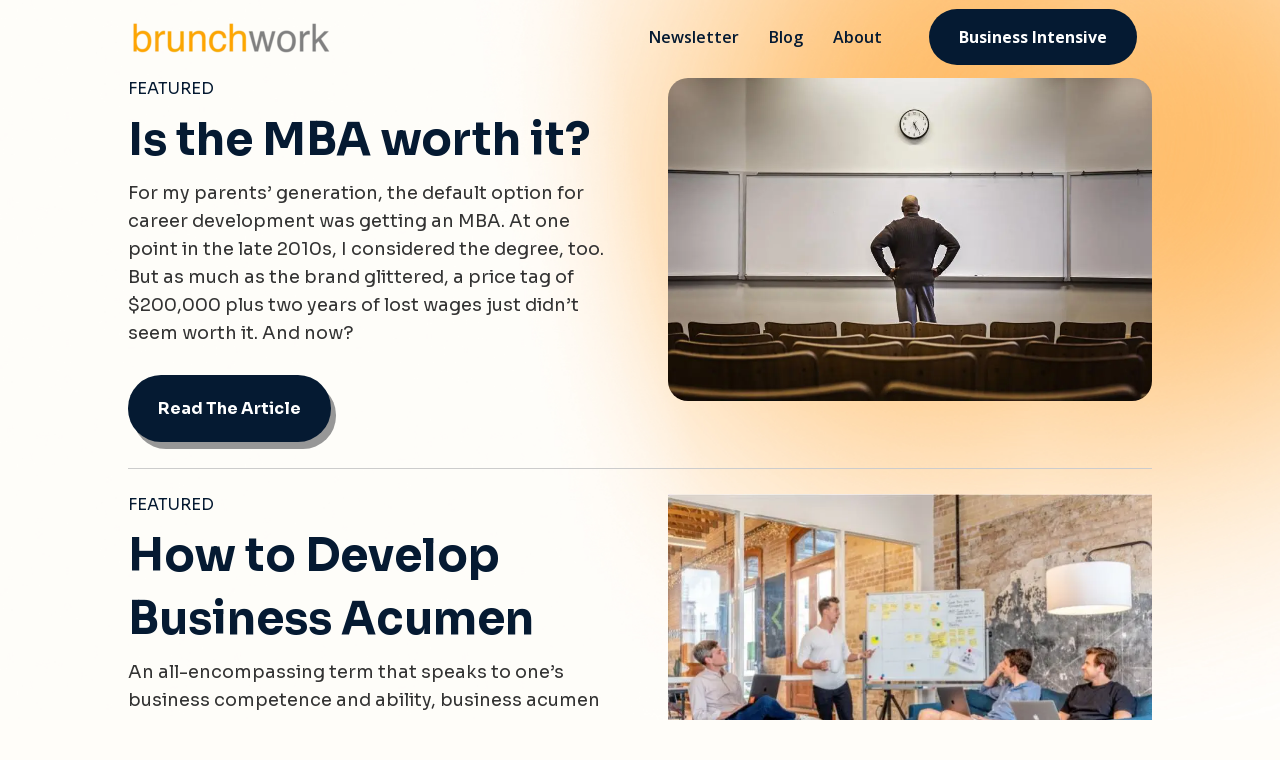

--- FILE ---
content_type: text/html; charset=UTF-8
request_url: https://brunchwork.com/wisdom/page/2/
body_size: 41034
content:
<!DOCTYPE html>
<html lang="en-US">
<head><meta charset="UTF-8" /><script>if(navigator.userAgent.match(/MSIE|Internet Explorer/i)||navigator.userAgent.match(/Trident\/7\..*?rv:11/i)){var href=document.location.href;if(!href.match(/[?&]nowprocket/)){if(href.indexOf("?")==-1){if(href.indexOf("#")==-1){document.location.href=href+"?nowprocket=1"}else{document.location.href=href.replace("#","?nowprocket=1#")}}else{if(href.indexOf("#")==-1){document.location.href=href+"&nowprocket=1"}else{document.location.href=href.replace("#","&nowprocket=1#")}}}}</script><script>class RocketLazyLoadScripts{constructor(e){this.triggerEvents=e,this.eventOptions={passive:!0},this.userEventListener=this.triggerListener.bind(this),this.delayedScripts={normal:[],async:[],defer:[]},this.allJQueries=[]}_addUserInteractionListener(e){this.triggerEvents.forEach((t=>window.addEventListener(t,e.userEventListener,e.eventOptions)))}_removeUserInteractionListener(e){this.triggerEvents.forEach((t=>window.removeEventListener(t,e.userEventListener,e.eventOptions)))}triggerListener(){this._removeUserInteractionListener(this),"loading"===document.readyState?document.addEventListener("DOMContentLoaded",this._loadEverythingNow.bind(this)):this._loadEverythingNow()}async _loadEverythingNow(){this._delayEventListeners(),this._delayJQueryReady(this),this._handleDocumentWrite(),this._registerAllDelayedScripts(),this._preloadAllScripts(),await this._loadScriptsFromList(this.delayedScripts.normal),await this._loadScriptsFromList(this.delayedScripts.defer),await this._loadScriptsFromList(this.delayedScripts.async),await this._triggerDOMContentLoaded(),await this._triggerWindowLoad(),window.dispatchEvent(new Event("rocket-allScriptsLoaded"))}_registerAllDelayedScripts(){document.querySelectorAll("script[type=rocketlazyloadscript]").forEach((e=>{e.hasAttribute("src")?e.hasAttribute("async")&&!1!==e.async?this.delayedScripts.async.push(e):e.hasAttribute("defer")&&!1!==e.defer||"module"===e.getAttribute("data-rocket-type")?this.delayedScripts.defer.push(e):this.delayedScripts.normal.push(e):this.delayedScripts.normal.push(e)}))}async _transformScript(e){return await this._requestAnimFrame(),new Promise((t=>{const n=document.createElement("script");let r;[...e.attributes].forEach((e=>{let t=e.nodeName;"type"!==t&&("data-rocket-type"===t&&(t="type",r=e.nodeValue),n.setAttribute(t,e.nodeValue))})),e.hasAttribute("src")?(n.addEventListener("load",t),n.addEventListener("error",t)):(n.text=e.text,t()),e.parentNode.replaceChild(n,e)}))}async _loadScriptsFromList(e){const t=e.shift();return t?(await this._transformScript(t),this._loadScriptsFromList(e)):Promise.resolve()}_preloadAllScripts(){var e=document.createDocumentFragment();[...this.delayedScripts.normal,...this.delayedScripts.defer,...this.delayedScripts.async].forEach((t=>{const n=t.getAttribute("src");if(n){const t=document.createElement("link");t.href=n,t.rel="preload",t.as="script",e.appendChild(t)}})),document.head.appendChild(e)}_delayEventListeners(){let e={};function t(t,n){!function(t){function n(n){return e[t].eventsToRewrite.indexOf(n)>=0?"rocket-"+n:n}e[t]||(e[t]={originalFunctions:{add:t.addEventListener,remove:t.removeEventListener},eventsToRewrite:[]},t.addEventListener=function(){arguments[0]=n(arguments[0]),e[t].originalFunctions.add.apply(t,arguments)},t.removeEventListener=function(){arguments[0]=n(arguments[0]),e[t].originalFunctions.remove.apply(t,arguments)})}(t),e[t].eventsToRewrite.push(n)}function n(e,t){let n=e[t];Object.defineProperty(e,t,{get:()=>n||function(){},set(r){e["rocket"+t]=n=r}})}t(document,"DOMContentLoaded"),t(window,"DOMContentLoaded"),t(window,"load"),t(window,"pageshow"),t(document,"readystatechange"),n(document,"onreadystatechange"),n(window,"onload"),n(window,"onpageshow")}_delayJQueryReady(e){let t=window.jQuery;Object.defineProperty(window,"jQuery",{get:()=>t,set(n){if(n&&n.fn&&!e.allJQueries.includes(n)){n.fn.ready=n.fn.init.prototype.ready=function(t){e.domReadyFired?t.bind(document)(n):document.addEventListener("rocket-DOMContentLoaded",(()=>t.bind(document)(n)))};const t=n.fn.on;n.fn.on=n.fn.init.prototype.on=function(){if(this[0]===window){function e(e){return e.split(" ").map((e=>"load"===e||0===e.indexOf("load.")?"rocket-jquery-load":e)).join(" ")}"string"==typeof arguments[0]||arguments[0]instanceof String?arguments[0]=e(arguments[0]):"object"==typeof arguments[0]&&Object.keys(arguments[0]).forEach((t=>{delete Object.assign(arguments[0],{[e(t)]:arguments[0][t]})[t]}))}return t.apply(this,arguments),this},e.allJQueries.push(n)}t=n}})}async _triggerDOMContentLoaded(){this.domReadyFired=!0,await this._requestAnimFrame(),document.dispatchEvent(new Event("rocket-DOMContentLoaded")),await this._requestAnimFrame(),window.dispatchEvent(new Event("rocket-DOMContentLoaded")),await this._requestAnimFrame(),document.dispatchEvent(new Event("rocket-readystatechange")),await this._requestAnimFrame(),document.rocketonreadystatechange&&document.rocketonreadystatechange()}async _triggerWindowLoad(){await this._requestAnimFrame(),window.dispatchEvent(new Event("rocket-load")),await this._requestAnimFrame(),window.rocketonload&&window.rocketonload(),await this._requestAnimFrame(),this.allJQueries.forEach((e=>e(window).trigger("rocket-jquery-load"))),window.dispatchEvent(new Event("rocket-pageshow")),await this._requestAnimFrame(),window.rocketonpageshow&&window.rocketonpageshow()}_handleDocumentWrite(){const e=new Map;document.write=document.writeln=function(t){const n=document.currentScript,r=document.createRange(),i=n.parentElement;let o=e.get(n);void 0===o&&(o=n.nextSibling,e.set(n,o));const a=document.createDocumentFragment();r.setStart(a,0),a.appendChild(r.createContextualFragment(t)),i.insertBefore(a,o)}}async _requestAnimFrame(){return new Promise((e=>requestAnimationFrame(e)))}static run(){const e=new RocketLazyLoadScripts(["keydown","mousemove","touchmove","touchstart","touchend","wheel"]);e._addUserInteractionListener(e)}}RocketLazyLoadScripts.run();</script>
	
				
	<meta http-equiv="X-UA-Compatible" content="IE=edge">	
	<link rel="pingback" href="https://brunchwork.com/xmlrpc.php" />

		<!--[if lt IE 9]>
	<script src="https://brunchwork.com/wp-content/themes/Divi/js/html5.js" type="text/javascript"></script>
	<![endif]-->

	<script type="rocketlazyloadscript" data-rocket-type="text/javascript">
		document.documentElement.className = 'js';
	</script>
	
	
<meta name="ahrefs-site-verification" content="c717269246b6356a4ddf6aac010f1a1f9c21080c8d01f9df0ca95d06409380dd">
	
	<!-- Global site tag (gtag.js) - Google Analytics -->
<script type="rocketlazyloadscript" async src="https://www.googletagmanager.com/gtag/js?id=UA-66548325-1"></script>
<script type="rocketlazyloadscript">
  window.dataLayer = window.dataLayer || [];
  function gtag(){dataLayer.push(arguments);}
  gtag('js', new Date());

  gtag('config', 'UA-66548325-1');
</script>
	<style>
	
.et_mobile_menu {
    position: absolute;
    left: 0;
    padding: 5%;
    background: #fff;
    width: 100%;
    visibility: visible;
    opacity: 1;
    display: none;
    z-index: 9999;
border-top: 3px solid rgba(255,165,0,1)!important;
    box-shadow: 0 2px 5px rgba(0,0,0,.1);
    -moz-box-shadow: 0 2px 5px rgba(0,0,0,.1);
    -webkit-box-shadow: 0 2px 5px rgba(0,0,0,.1)
}

.et_mobile_menu li li {
    padding-left: 5%
}
.et_mobile_menu li {
    list-style-type: none;
}
.et_mobile_menu li a {
    border-bottom: 1px solid rgba(0,0,0,.03);
    color: #666;
    padding: 10px 5%;
    display: block
}

.et_mobile_menu .menu-item-has-children>a {
    font-weight: 700;
    background-color: rgba(0,0,0,.03)
}

.et_mobile_menu li .menu-item-has-children>a {
    background-color: transparent
}

.et_mobile_nav_menu {
    float: right;
    display: none
}
.mobile_menu_bar:before {
color: #ffa500 !important;
}
.vertical-menu {
    width: 225px;
    top: 24vh;
}</style>
	
			<style type="text/css">
					.heateor_sss_button_instagram span.heateor_sss_svg,a.heateor_sss_instagram span.heateor_sss_svg{background:radial-gradient(circle at 30% 107%,#fdf497 0,#fdf497 5%,#fd5949 45%,#d6249f 60%,#285aeb 90%)}
						div.heateor_sss_horizontal_sharing a.heateor_sss_button_instagram span{background:#ffa500!important;}div.heateor_sss_standard_follow_icons_container a.heateor_sss_button_instagram span{background:#ffa500;}
										.heateor_sss_horizontal_sharing .heateor_sss_svg,.heateor_sss_standard_follow_icons_container .heateor_sss_svg{
							background-color: #ffa500!important;
				background: #ffa500!important;
							color: #fff;
						border-width: 0px;
			border-style: solid;
			border-color: transparent;
		}
					.heateor_sss_horizontal_sharing .heateorSssTCBackground{
				color:#666;
			}
					.heateor_sss_horizontal_sharing span.heateor_sss_svg:hover,.heateor_sss_standard_follow_icons_container span.heateor_sss_svg:hover{
						border-color: transparent;
		}
		.heateor_sss_vertical_sharing span.heateor_sss_svg,.heateor_sss_floating_follow_icons_container span.heateor_sss_svg{
							color: #fff;
						border-width: 0px;
			border-style: solid;
			border-color: transparent;
		}
				.heateor_sss_vertical_sharing .heateorSssTCBackground{
			color:#666;
		}
						.heateor_sss_vertical_sharing span.heateor_sss_svg:hover,.heateor_sss_floating_follow_icons_container span.heateor_sss_svg:hover{
						border-color: transparent;
		}
		@media screen and (max-width:783px) {.heateor_sss_vertical_sharing{display:none!important}}		</style>
		<meta name='robots' content='index, follow, max-image-preview:large, max-snippet:-1, max-video-preview:-1' />

	<!-- This site is optimized with the Yoast SEO plugin v18.0 - https://yoast.com/wordpress/plugins/seo/ -->
	<title>Resources - brunchwork</title><link rel="preload" as="style" href="https://fonts.googleapis.com/css?family=Sora%3A100%2C200%2C300%2Cregular%2C500%2C600%2C700%2C800%7COpen%20Sans%3A400%2C300%2C300italic%2C400italic%2C600%2C600italic%2C700%7CSource%20Code%20Pro%7CAssistant&#038;subset=latin%2Clatin-ext&#038;display=swap" /><link rel="stylesheet" href="https://fonts.googleapis.com/css?family=Sora%3A100%2C200%2C300%2Cregular%2C500%2C600%2C700%2C800%7COpen%20Sans%3A400%2C300%2C300italic%2C400italic%2C600%2C600italic%2C700%7CSource%20Code%20Pro%7CAssistant&#038;subset=latin%2Clatin-ext&#038;display=swap" media="print" onload="this.media='all'" /><noscript><link rel="stylesheet" href="https://fonts.googleapis.com/css?family=Sora%3A100%2C200%2C300%2Cregular%2C500%2C600%2C700%2C800%7COpen%20Sans%3A400%2C300%2C300italic%2C400italic%2C600%2C600italic%2C700%7CSource%20Code%20Pro%7CAssistant&#038;subset=latin%2Clatin-ext&#038;display=swap" /></noscript>
	<meta name="description" content="Top-notch advice from some of our favorite industry leaders. Learn about venture capitalism, content strategy, how to network, and more!" />
	<link rel="canonical" href="https://brunchwork.com/wisdom/" />
	<meta property="og:locale" content="en_US" />
	<meta property="og:type" content="article" />
	<meta property="og:title" content="Resources - brunchwork" />
	<meta property="og:description" content="Top-notch advice from some of our favorite industry leaders. Learn about venture capitalism, content strategy, how to network, and more!" />
	<meta property="og:url" content="https://brunchwork.com/wisdom/" />
	<meta property="og:site_name" content="brunchwork" />
	<meta property="article:publisher" content="https://www.facebook.com/brunchwork/" />
	<meta property="article:modified_time" content="2023-08-28T16:47:37+00:00" />
	<meta property="og:image" content="https://brunchwork.com/wp-content/uploads/2017/08/BW-Square-Logo-Transparent.png" />
	<meta property="og:image:width" content="756" />
	<meta property="og:image:height" content="756" />
	<meta property="og:image:type" content="image/png" />
	<meta name="twitter:card" content="summary" />
	<meta name="twitter:site" content="@brunchwork" />
	<!-- / Yoast SEO plugin. -->


<link rel='dns-prefetch' href='//js.hs-scripts.com' />
<link rel='dns-prefetch' href='//www.google.com' />
<link rel='dns-prefetch' href='//cdn.linearicons.com' />
<link rel='dns-prefetch' href='//fonts.googleapis.com' />
<link href='https://fonts.gstatic.com' crossorigin rel='preconnect' />
<link rel="alternate" type="application/rss+xml" title="brunchwork &raquo; Feed" href="https://brunchwork.com/feed/" />
<link rel="alternate" type="application/rss+xml" title="brunchwork &raquo; Comments Feed" href="https://brunchwork.com/comments/feed/" />
<meta content="Bunchwork Child v.1.0.2" name="generator"/><link rel='stylesheet' id='card-css'  href='https://brunchwork.com/wp-content/plugins/membership-gravitity/assets/card.css?ver=6634064c6c9483da914a9174e85ac73d' type='text/css' media='all' />
<link rel='stylesheet' id='mediaelement-css'  href='https://brunchwork.com/wp-includes/js/mediaelement/mediaelementplayer-legacy.min.css?ver=4.2.16' type='text/css' media='all' />
<link rel='stylesheet' id='wp-mediaelement-css'  href='https://brunchwork.com/wp-includes/js/mediaelement/wp-mediaelement.min.css?ver=6634064c6c9483da914a9174e85ac73d' type='text/css' media='all' />
<style id='global-styles-inline-css' type='text/css'>
body{--wp--preset--color--black: #000000;--wp--preset--color--cyan-bluish-gray: #abb8c3;--wp--preset--color--white: #ffffff;--wp--preset--color--pale-pink: #f78da7;--wp--preset--color--vivid-red: #cf2e2e;--wp--preset--color--luminous-vivid-orange: #ff6900;--wp--preset--color--luminous-vivid-amber: #fcb900;--wp--preset--color--light-green-cyan: #7bdcb5;--wp--preset--color--vivid-green-cyan: #00d084;--wp--preset--color--pale-cyan-blue: #8ed1fc;--wp--preset--color--vivid-cyan-blue: #0693e3;--wp--preset--color--vivid-purple: #9b51e0;--wp--preset--gradient--vivid-cyan-blue-to-vivid-purple: linear-gradient(135deg,rgba(6,147,227,1) 0%,rgb(155,81,224) 100%);--wp--preset--gradient--light-green-cyan-to-vivid-green-cyan: linear-gradient(135deg,rgb(122,220,180) 0%,rgb(0,208,130) 100%);--wp--preset--gradient--luminous-vivid-amber-to-luminous-vivid-orange: linear-gradient(135deg,rgba(252,185,0,1) 0%,rgba(255,105,0,1) 100%);--wp--preset--gradient--luminous-vivid-orange-to-vivid-red: linear-gradient(135deg,rgba(255,105,0,1) 0%,rgb(207,46,46) 100%);--wp--preset--gradient--very-light-gray-to-cyan-bluish-gray: linear-gradient(135deg,rgb(238,238,238) 0%,rgb(169,184,195) 100%);--wp--preset--gradient--cool-to-warm-spectrum: linear-gradient(135deg,rgb(74,234,220) 0%,rgb(151,120,209) 20%,rgb(207,42,186) 40%,rgb(238,44,130) 60%,rgb(251,105,98) 80%,rgb(254,248,76) 100%);--wp--preset--gradient--blush-light-purple: linear-gradient(135deg,rgb(255,206,236) 0%,rgb(152,150,240) 100%);--wp--preset--gradient--blush-bordeaux: linear-gradient(135deg,rgb(254,205,165) 0%,rgb(254,45,45) 50%,rgb(107,0,62) 100%);--wp--preset--gradient--luminous-dusk: linear-gradient(135deg,rgb(255,203,112) 0%,rgb(199,81,192) 50%,rgb(65,88,208) 100%);--wp--preset--gradient--pale-ocean: linear-gradient(135deg,rgb(255,245,203) 0%,rgb(182,227,212) 50%,rgb(51,167,181) 100%);--wp--preset--gradient--electric-grass: linear-gradient(135deg,rgb(202,248,128) 0%,rgb(113,206,126) 100%);--wp--preset--gradient--midnight: linear-gradient(135deg,rgb(2,3,129) 0%,rgb(40,116,252) 100%);--wp--preset--duotone--dark-grayscale: url('#wp-duotone-dark-grayscale');--wp--preset--duotone--grayscale: url('#wp-duotone-grayscale');--wp--preset--duotone--purple-yellow: url('#wp-duotone-purple-yellow');--wp--preset--duotone--blue-red: url('#wp-duotone-blue-red');--wp--preset--duotone--midnight: url('#wp-duotone-midnight');--wp--preset--duotone--magenta-yellow: url('#wp-duotone-magenta-yellow');--wp--preset--duotone--purple-green: url('#wp-duotone-purple-green');--wp--preset--duotone--blue-orange: url('#wp-duotone-blue-orange');--wp--preset--font-size--small: 13px;--wp--preset--font-size--medium: 20px;--wp--preset--font-size--large: 36px;--wp--preset--font-size--x-large: 42px;}.has-black-color{color: var(--wp--preset--color--black) !important;}.has-cyan-bluish-gray-color{color: var(--wp--preset--color--cyan-bluish-gray) !important;}.has-white-color{color: var(--wp--preset--color--white) !important;}.has-pale-pink-color{color: var(--wp--preset--color--pale-pink) !important;}.has-vivid-red-color{color: var(--wp--preset--color--vivid-red) !important;}.has-luminous-vivid-orange-color{color: var(--wp--preset--color--luminous-vivid-orange) !important;}.has-luminous-vivid-amber-color{color: var(--wp--preset--color--luminous-vivid-amber) !important;}.has-light-green-cyan-color{color: var(--wp--preset--color--light-green-cyan) !important;}.has-vivid-green-cyan-color{color: var(--wp--preset--color--vivid-green-cyan) !important;}.has-pale-cyan-blue-color{color: var(--wp--preset--color--pale-cyan-blue) !important;}.has-vivid-cyan-blue-color{color: var(--wp--preset--color--vivid-cyan-blue) !important;}.has-vivid-purple-color{color: var(--wp--preset--color--vivid-purple) !important;}.has-black-background-color{background-color: var(--wp--preset--color--black) !important;}.has-cyan-bluish-gray-background-color{background-color: var(--wp--preset--color--cyan-bluish-gray) !important;}.has-white-background-color{background-color: var(--wp--preset--color--white) !important;}.has-pale-pink-background-color{background-color: var(--wp--preset--color--pale-pink) !important;}.has-vivid-red-background-color{background-color: var(--wp--preset--color--vivid-red) !important;}.has-luminous-vivid-orange-background-color{background-color: var(--wp--preset--color--luminous-vivid-orange) !important;}.has-luminous-vivid-amber-background-color{background-color: var(--wp--preset--color--luminous-vivid-amber) !important;}.has-light-green-cyan-background-color{background-color: var(--wp--preset--color--light-green-cyan) !important;}.has-vivid-green-cyan-background-color{background-color: var(--wp--preset--color--vivid-green-cyan) !important;}.has-pale-cyan-blue-background-color{background-color: var(--wp--preset--color--pale-cyan-blue) !important;}.has-vivid-cyan-blue-background-color{background-color: var(--wp--preset--color--vivid-cyan-blue) !important;}.has-vivid-purple-background-color{background-color: var(--wp--preset--color--vivid-purple) !important;}.has-black-border-color{border-color: var(--wp--preset--color--black) !important;}.has-cyan-bluish-gray-border-color{border-color: var(--wp--preset--color--cyan-bluish-gray) !important;}.has-white-border-color{border-color: var(--wp--preset--color--white) !important;}.has-pale-pink-border-color{border-color: var(--wp--preset--color--pale-pink) !important;}.has-vivid-red-border-color{border-color: var(--wp--preset--color--vivid-red) !important;}.has-luminous-vivid-orange-border-color{border-color: var(--wp--preset--color--luminous-vivid-orange) !important;}.has-luminous-vivid-amber-border-color{border-color: var(--wp--preset--color--luminous-vivid-amber) !important;}.has-light-green-cyan-border-color{border-color: var(--wp--preset--color--light-green-cyan) !important;}.has-vivid-green-cyan-border-color{border-color: var(--wp--preset--color--vivid-green-cyan) !important;}.has-pale-cyan-blue-border-color{border-color: var(--wp--preset--color--pale-cyan-blue) !important;}.has-vivid-cyan-blue-border-color{border-color: var(--wp--preset--color--vivid-cyan-blue) !important;}.has-vivid-purple-border-color{border-color: var(--wp--preset--color--vivid-purple) !important;}.has-vivid-cyan-blue-to-vivid-purple-gradient-background{background: var(--wp--preset--gradient--vivid-cyan-blue-to-vivid-purple) !important;}.has-light-green-cyan-to-vivid-green-cyan-gradient-background{background: var(--wp--preset--gradient--light-green-cyan-to-vivid-green-cyan) !important;}.has-luminous-vivid-amber-to-luminous-vivid-orange-gradient-background{background: var(--wp--preset--gradient--luminous-vivid-amber-to-luminous-vivid-orange) !important;}.has-luminous-vivid-orange-to-vivid-red-gradient-background{background: var(--wp--preset--gradient--luminous-vivid-orange-to-vivid-red) !important;}.has-very-light-gray-to-cyan-bluish-gray-gradient-background{background: var(--wp--preset--gradient--very-light-gray-to-cyan-bluish-gray) !important;}.has-cool-to-warm-spectrum-gradient-background{background: var(--wp--preset--gradient--cool-to-warm-spectrum) !important;}.has-blush-light-purple-gradient-background{background: var(--wp--preset--gradient--blush-light-purple) !important;}.has-blush-bordeaux-gradient-background{background: var(--wp--preset--gradient--blush-bordeaux) !important;}.has-luminous-dusk-gradient-background{background: var(--wp--preset--gradient--luminous-dusk) !important;}.has-pale-ocean-gradient-background{background: var(--wp--preset--gradient--pale-ocean) !important;}.has-electric-grass-gradient-background{background: var(--wp--preset--gradient--electric-grass) !important;}.has-midnight-gradient-background{background: var(--wp--preset--gradient--midnight) !important;}.has-small-font-size{font-size: var(--wp--preset--font-size--small) !important;}.has-medium-font-size{font-size: var(--wp--preset--font-size--medium) !important;}.has-large-font-size{font-size: var(--wp--preset--font-size--large) !important;}.has-x-large-font-size{font-size: var(--wp--preset--font-size--x-large) !important;}
</style>
<link rel='stylesheet' id='dipe-grid-css'  href='https://brunchwork.com/wp-content/plugins/cf7-styler-for-divi/assets/css/cf7-grid.css?ver=6634064c6c9483da914a9174e85ac73d' type='text/css' media='all' />
<link rel='stylesheet' id='dipe-module-css'  href='https://brunchwork.com/wp-content/plugins/cf7-styler-for-divi/assets/css/module.css?ver=6634064c6c9483da914a9174e85ac73d' type='text/css' media='all' />
<link rel='stylesheet' id='contact-form-7-css'  href='https://brunchwork.com/wp-content/plugins/contact-form-7/includes/css/styles.css?ver=5.5.4' type='text/css' media='all' />
<link rel='stylesheet' id='pgafu-public-style-css'  href='https://brunchwork.com/wp-content/plugins/post-grid-and-filter-ultimate/assets/css/pgafu-public.css?ver=1.4.4' type='text/css' media='all' />
<link rel='stylesheet' id='tss-css'  href='https://brunchwork.com/wp-content/plugins/testimonial-slider-and-showcase/assets/css/wptestimonial.css?ver=2.1.3' type='text/css' media='all' />
<link rel='stylesheet' id='wpcf7-redirect-script-frontend-css'  href='https://brunchwork.com/wp-content/plugins/wpcf7-redirect/build/css/wpcf7-redirect-frontend.min.css?ver=6634064c6c9483da914a9174e85ac73d' type='text/css' media='all' />
<style id='divi-style-parent-inline-inline-css' type='text/css'>
/*!
Theme Name: Divi
Theme URI: http://www.elegantthemes.com/gallery/divi/
Version: 4.14.7
Description: Smart. Flexible. Beautiful. Divi is the most powerful theme in our collection.
Author: Elegant Themes
Author URI: http://www.elegantthemes.com
License: GNU General Public License v2
License URI: http://www.gnu.org/licenses/gpl-2.0.html
*/

a,abbr,acronym,address,applet,b,big,blockquote,body,center,cite,code,dd,del,dfn,div,dl,dt,em,fieldset,font,form,h1,h2,h3,h4,h5,h6,html,i,iframe,img,ins,kbd,label,legend,li,object,ol,p,pre,q,s,samp,small,span,strike,strong,sub,sup,tt,u,ul,var{margin:0;padding:0;border:0;outline:0;font-size:100%;-ms-text-size-adjust:100%;-webkit-text-size-adjust:100%;vertical-align:baseline;background:transparent}body{line-height:1}ol,ul{list-style:none}blockquote,q{quotes:none}blockquote:after,blockquote:before,q:after,q:before{content:"";content:none}blockquote{margin:20px 0 30px;border-left:5px solid;padding-left:20px}:focus{outline:0}del{text-decoration:line-through}pre{overflow:auto;padding:10px}figure{margin:0}table{border-collapse:collapse;border-spacing:0}article,aside,footer,header,hgroup,nav,section{display:block}body{font-family:Open Sans,Arial,sans-serif;font-size:14px;color:#666;background-color:#fff;line-height:1.7em;font-weight:500;-webkit-font-smoothing:antialiased;-moz-osx-font-smoothing:grayscale}body.page-template-page-template-blank-php #page-container{padding-top:0!important}body.et_cover_background{background-size:cover!important;background-position:top!important;background-repeat:no-repeat!important;background-attachment:fixed}a{color:#2ea3f2}a,a:hover{text-decoration:none}p{padding-bottom:1em}p:not(.has-background):last-of-type{padding-bottom:0}p.et_normal_padding{padding-bottom:1em}strong{font-weight:700}cite,em,i{font-style:italic}code,pre{font-family:Courier New,monospace;margin-bottom:10px}ins{text-decoration:none}sub,sup{height:0;line-height:1;position:relative;vertical-align:baseline}sup{bottom:.8em}sub{top:.3em}dl{margin:0 0 1.5em}dl dt{font-weight:700}dd{margin-left:1.5em}blockquote p{padding-bottom:0}embed,iframe,object,video{max-width:100%}h1,h2,h3,h4,h5,h6{color:#333;padding-bottom:10px;line-height:1em;font-weight:500}h1 a,h2 a,h3 a,h4 a,h5 a,h6 a{color:inherit}h1{font-size:30px}h2{font-size:26px}h3{font-size:22px}h4{font-size:18px}h5{font-size:16px}h6{font-size:14px}input{-webkit-appearance:none}input[type=checkbox]{-webkit-appearance:checkbox}input[type=radio]{-webkit-appearance:radio}input.text,input.title,input[type=email],input[type=password],input[type=tel],input[type=text],select,textarea{background-color:#fff;border:1px solid #bbb;padding:2px;color:#4e4e4e}input.text:focus,input.title:focus,input[type=text]:focus,select:focus,textarea:focus{border-color:#2d3940;color:#3e3e3e}input.text,input.title,input[type=text],select,textarea{margin:0}textarea{padding:4px}button,input,select,textarea{font-family:inherit}img{max-width:100%;height:auto}.clear{clear:both}br.clear{margin:0;padding:0}.pagination{clear:both}#et_search_icon:hover,.et-social-icon a:hover,.et_password_protected_form .et_submit_button,.form-submit .et_pb_buttontton.alt.disabled,.nav-single a,.posted_in a{color:#2ea3f2}.et-search-form,blockquote{border-color:#2ea3f2}#main-content{background-color:#fff}.container{width:80%;max-width:1080px;margin:auto;position:relative}body:not(.et-tb) #main-content .container,body:not(.et-tb-has-header) #main-content .container{padding-top:58px}.et_full_width_page #main-content .container:before{display:none}.main_title{margin-bottom:20px}.et_password_protected_form .et_submit_button:hover,.form-submit .et_pb_button:hover{background:rgba(0,0,0,.05)}.et_button_icon_visible .et_pb_button{padding-right:2em;padding-left:.7em}.et_button_icon_visible .et_pb_button:after{opacity:1;margin-left:0}.et_button_left .et_pb_button:hover:after{left:.15em}.et_button_left .et_pb_button:after{margin-left:0;left:1em}.et_button_icon_visible.et_button_left .et_pb_button,.et_button_left .et_pb_button:hover,.et_button_left .et_pb_module .et_pb_button:hover{padding-left:2em;padding-right:.7em}.et_button_icon_visible.et_button_left .et_pb_button:after,.et_button_left .et_pb_button:hover:after{left:.15em}.et_password_protected_form .et_submit_button:hover,.form-submit .et_pb_button:hover{padding:.3em 1em}.et_button_no_icon .et_pb_button:after{display:none}.et_button_no_icon.et_button_icon_visible.et_button_left .et_pb_button,.et_button_no_icon.et_button_left .et_pb_button:hover,.et_button_no_icon .et_pb_button,.et_button_no_icon .et_pb_button:hover{padding:.3em 1em!important}.et_button_custom_icon .et_pb_button:after{line-height:1.7em}.et_button_custom_icon.et_button_icon_visible .et_pb_button:after,.et_button_custom_icon .et_pb_button:hover:after{margin-left:.3em}#left-area .post_format-post-format-gallery .wp-block-gallery:first-of-type{padding:0;margin-bottom:-16px}.entry-content table:not(.variations){border:1px solid #eee;margin:0 0 15px;text-align:left;width:100%}.entry-content thead th,.entry-content tr th{color:#555;font-weight:700;padding:9px 24px}.entry-content tr td{border-top:1px solid #eee;padding:6px 24px}#left-area ul,.entry-content ul,.et-l--body ul,.et-l--footer ul,.et-l--header ul{list-style-type:disc;padding:0 0 23px 1em;line-height:26px}#left-area ol,.entry-content ol,.et-l--body ol,.et-l--footer ol,.et-l--header ol{list-style-type:decimal;list-style-position:inside;padding:0 0 23px;line-height:26px}#left-area ul li ul,.entry-content ul li ol{padding:2px 0 2px 20px}#left-area ol li ul,.entry-content ol li ol,.et-l--body ol li ol,.et-l--footer ol li ol,.et-l--header ol li ol{padding:2px 0 2px 35px}#left-area ul.wp-block-gallery{display:-webkit-box;display:-ms-flexbox;display:flex;-ms-flex-wrap:wrap;flex-wrap:wrap;list-style-type:none;padding:0}#left-area ul.products{padding:0!important;line-height:1.7!important;list-style:none!important}.gallery-item a{display:block}.gallery-caption,.gallery-item a{width:90%}#wpadminbar{z-index:100001}#left-area .post-meta{font-size:14px;padding-bottom:15px}#left-area .post-meta a{text-decoration:none;color:#666}#left-area .et_featured_image{padding-bottom:7px}.single .post{padding-bottom:25px}body.single .et_audio_content{margin-bottom:-6px}.nav-single a{text-decoration:none;color:#2ea3f2;font-size:14px;font-weight:400}.nav-previous{float:left}.nav-next{float:right}.et_password_protected_form p input{background-color:#eee;border:none!important;width:100%!important;border-radius:0!important;font-size:14px;color:#999!important;padding:16px!important;-webkit-box-sizing:border-box;box-sizing:border-box}.et_password_protected_form label{display:none}.et_password_protected_form .et_submit_button{font-family:inherit;display:block;float:right;margin:8px auto 0;cursor:pointer}.post-password-required p.nocomments.container{max-width:100%}.post-password-required p.nocomments.container:before{display:none}.aligncenter,div.post .new-post .aligncenter{display:block;margin-left:auto;margin-right:auto}.wp-caption{border:1px solid #ddd;text-align:center;background-color:#f3f3f3;margin-bottom:10px;max-width:96%;padding:8px}.wp-caption.alignleft{margin:0 30px 20px 0}.wp-caption.alignright{margin:0 0 20px 30px}.wp-caption img{margin:0;padding:0;border:0}.wp-caption p.wp-caption-text{font-size:12px;padding:0 4px 5px;margin:0}.alignright{float:right}.alignleft{float:left}img.alignleft{display:inline;float:left;margin-right:15px}img.alignright{display:inline;float:right;margin-left:15px}.page.et_pb_pagebuilder_layout #main-content{background-color:transparent}body #main-content .et_builder_inner_content>h1,body #main-content .et_builder_inner_content>h2,body #main-content .et_builder_inner_content>h3,body #main-content .et_builder_inner_content>h4,body #main-content .et_builder_inner_content>h5,body #main-content .et_builder_inner_content>h6{line-height:1.4em}body #main-content .et_builder_inner_content>p{line-height:1.7em}.wp-block-pullquote{margin:20px 0 30px}.wp-block-pullquote.has-background blockquote{border-left:none}.wp-block-group.has-background{padding:1.5em 1.5em .5em}@media (min-width:981px){#left-area{width:79.125%;padding-bottom:23px}#main-content .container:before{content:"";position:absolute;top:0;height:100%;width:1px;background-color:#e2e2e2}.et_full_width_page #left-area,.et_no_sidebar #left-area{float:none;width:100%!important}.et_full_width_page #left-area{padding-bottom:0}.et_no_sidebar #main-content .container:before{display:none}}@media (max-width:980px){#page-container{padding-top:80px}.et-tb #page-container,.et-tb-has-header #page-container{padding-top:0!important}#left-area,#sidebar{width:100%!important}#main-content .container:before{display:none!important}.et_full_width_page .et_gallery_item:nth-child(4n+1){clear:none}}@media print{#page-container{padding-top:0!important}}#wp-admin-bar-et-use-visual-builder a:before{font-family:ETmodules!important;content:"\e625";font-size:30px!important;width:28px;margin-top:-3px;color:#974df3!important}#wp-admin-bar-et-use-visual-builder:hover a:before{color:#fff!important}#wp-admin-bar-et-use-visual-builder:hover a,#wp-admin-bar-et-use-visual-builder a:hover{transition:background-color .5s ease;-webkit-transition:background-color .5s ease;-moz-transition:background-color .5s ease;background-color:#7e3bd0!important;color:#fff!important}* html .clearfix,:first-child+html .clearfix{zoom:1}.iphone .et_pb_section_video_bg video::-webkit-media-controls-start-playback-button{display:none!important;-webkit-appearance:none}.et_mobile_device .et_pb_section_parallax .et_pb_parallax_css{background-attachment:scroll}.et-social-facebook a.icon:before{content:"\e093"}.et-social-twitter a.icon:before{content:"\e094"}.et-social-google-plus a.icon:before{content:"\e096"}.et-social-instagram a.icon:before{content:"\e09a"}.et-social-rss a.icon:before{content:"\e09e"}.ai1ec-single-event:after{content:" ";display:table;clear:both}.evcal_event_details .evcal_evdata_cell .eventon_details_shading_bot.eventon_details_shading_bot{z-index:3}.wp-block-divi-layout{margin-bottom:1em}*{-webkit-box-sizing:border-box;box-sizing:border-box}#et-info-email:before,#et-info-phone:before,#et_search_icon:before,.comment-reply-link:after,.et-cart-info span:before,.et-pb-arrow-next:before,.et-pb-arrow-prev:before,.et-social-icon a:before,.et_audio_container .mejs-playpause-button button:before,.et_audio_container .mejs-volume-button button:before,.et_overlay:before,.et_password_protected_form .et_submit_button:after,.et_pb_button:after,.et_pb_contact_reset:after,.et_pb_contact_submit:after,.et_pb_font_icon:before,.et_pb_newsletter_button:after,.et_pb_pricing_table_button:after,.et_pb_promo_button:after,.et_pb_testimonial:before,.et_pb_toggle_title:before,.form-submit .et_pb_button:after,.mobile_menu_bar:before,a.et_pb_more_button:after{font-family:ETmodules!important;speak:none;font-style:normal;font-weight:400;-webkit-font-feature-settings:normal;font-feature-settings:normal;font-variant:normal;text-transform:none;line-height:1;-webkit-font-smoothing:antialiased;-moz-osx-font-smoothing:grayscale;text-shadow:0 0;direction:ltr}.et-pb-icon,.et_pb_custom_button_icon.et_pb_button:after,.et_pb_login .et_pb_custom_button_icon.et_pb_button:after,.et_pb_woo_custom_button_icon .button.et_pb_custom_button_icon.et_pb_button:after,.et_pb_woo_custom_button_icon .button.et_pb_custom_button_icon.et_pb_button:hover:after{content:attr(data-icon)}.et-pb-icon{font-family:ETmodules;speak:none;font-weight:400;-webkit-font-feature-settings:normal;font-feature-settings:normal;font-variant:normal;text-transform:none;line-height:1;-webkit-font-smoothing:antialiased;font-size:96px;font-style:normal;display:inline-block;-webkit-box-sizing:border-box;box-sizing:border-box;direction:ltr}#et-ajax-saving{display:none;-webkit-transition:background .3s,-webkit-box-shadow .3s;transition:background .3s,-webkit-box-shadow .3s;transition:background .3s,box-shadow .3s;transition:background .3s,box-shadow .3s,-webkit-box-shadow .3s;-webkit-box-shadow:rgba(0,139,219,.247059) 0 0 60px;box-shadow:0 0 60px rgba(0,139,219,.247059);position:fixed;top:50%;left:50%;width:50px;height:50px;background:#fff;border-radius:50px;margin:-25px 0 0 -25px;z-index:999999;text-align:center}#et-ajax-saving img{margin:9px}.et-safe-mode-indicator,.et-safe-mode-indicator:focus,.et-safe-mode-indicator:hover{-webkit-box-shadow:0 5px 10px rgba(41,196,169,.15);box-shadow:0 5px 10px rgba(41,196,169,.15);background:#29c4a9;color:#fff;font-size:14px;font-weight:600;padding:12px;line-height:16px;border-radius:3px;position:fixed;bottom:30px;right:30px;z-index:999999;text-decoration:none;font-family:Open Sans,sans-serif;-webkit-font-smoothing:antialiased;-moz-osx-font-smoothing:grayscale}.et_pb_button{font-size:20px;font-weight:500;padding:.3em 1em;line-height:1.7em!important;background-color:transparent;background-size:cover;background-position:50%;background-repeat:no-repeat;border:2px solid;border-radius:3px;-webkit-transition-duration:.2s;transition-duration:.2s;-webkit-transition-property:all!important;transition-property:all!important}.et_pb_button,.et_pb_button_inner{position:relative}.et_pb_button:hover,.et_pb_module .et_pb_button:hover{border:2px solid transparent;padding:.3em 2em .3em .7em}.et_pb_button:hover{background-color:hsla(0,0%,100%,.2)}.et_pb_bg_layout_light.et_pb_button:hover,.et_pb_bg_layout_light .et_pb_button:hover{background-color:rgba(0,0,0,.05)}.et_pb_button:after,.et_pb_button:before{font-size:32px;line-height:1em;content:"\35";opacity:0;position:absolute;margin-left:-1em;-webkit-transition:all .2s;transition:all .2s;text-transform:none;-webkit-font-feature-settings:"kern" off;font-feature-settings:"kern" off;font-variant:none;font-style:normal;font-weight:400;text-shadow:none}.et_pb_button.et_hover_enabled:hover:after,.et_pb_button.et_pb_hovered:hover:after{-webkit-transition:none!important;transition:none!important}.et_pb_button:before{display:none}.et_pb_button:hover:after{opacity:1;margin-left:0}.et_pb_column_1_3 h1,.et_pb_column_1_4 h1,.et_pb_column_1_5 h1,.et_pb_column_1_6 h1,.et_pb_column_2_5 h1{font-size:26px}.et_pb_column_1_3 h2,.et_pb_column_1_4 h2,.et_pb_column_1_5 h2,.et_pb_column_1_6 h2,.et_pb_column_2_5 h2{font-size:23px}.et_pb_column_1_3 h3,.et_pb_column_1_4 h3,.et_pb_column_1_5 h3,.et_pb_column_1_6 h3,.et_pb_column_2_5 h3{font-size:20px}.et_pb_column_1_3 h4,.et_pb_column_1_4 h4,.et_pb_column_1_5 h4,.et_pb_column_1_6 h4,.et_pb_column_2_5 h4{font-size:18px}.et_pb_column_1_3 h5,.et_pb_column_1_4 h5,.et_pb_column_1_5 h5,.et_pb_column_1_6 h5,.et_pb_column_2_5 h5{font-size:16px}.et_pb_column_1_3 h6,.et_pb_column_1_4 h6,.et_pb_column_1_5 h6,.et_pb_column_1_6 h6,.et_pb_column_2_5 h6{font-size:15px}.et_pb_bg_layout_dark,.et_pb_bg_layout_dark h1,.et_pb_bg_layout_dark h2,.et_pb_bg_layout_dark h3,.et_pb_bg_layout_dark h4,.et_pb_bg_layout_dark h5,.et_pb_bg_layout_dark h6{color:#fff!important}.et_pb_module.et_pb_text_align_left{text-align:left}.et_pb_module.et_pb_text_align_center{text-align:center}.et_pb_module.et_pb_text_align_right{text-align:right}.et_pb_module.et_pb_text_align_justified{text-align:justify}.clearfix:after{visibility:hidden;display:block;font-size:0;content:" ";clear:both;height:0}.et_pb_bg_layout_light .et_pb_more_button{color:#2ea3f2}.et_builder_inner_content{position:relative;z-index:1}header .et_builder_inner_content{z-index:2}.et_pb_css_mix_blend_mode_passthrough{mix-blend-mode:unset!important}.et_pb_image_container{margin:-20px -20px 29px}.et_pb_module_inner{position:relative}.et_hover_enabled_preview{z-index:2}.et_hover_enabled:hover{position:relative;z-index:2}.et_pb_all_tabs,.et_pb_module,.et_pb_posts_nav a,.et_pb_tab,.et_pb_with_background{background-size:cover;background-position:50%;background-repeat:no-repeat}.et_pb_with_border{position:relative;border:0 solid #333}.post-password-required .et_pb_row{padding:0;width:100%}.post-password-required .et_password_protected_form{min-height:0}body.et_pb_pagebuilder_layout.et_pb_show_title .post-password-required .et_password_protected_form h1,body:not(.et_pb_pagebuilder_layout) .post-password-required .et_password_protected_form h1{display:none}.et_pb_no_bg{padding:0!important}.et_overlay.et_pb_inline_icon:before,.et_pb_inline_icon:before{content:attr(data-icon)}.et_pb_more_button{color:inherit;text-shadow:none;text-decoration:none;display:inline-block;margin-top:20px}.et_parallax_bg_wrap{overflow:hidden;position:absolute;top:0;right:0;bottom:0;left:0}.et_parallax_bg{background-repeat:no-repeat;background-position:top;background-size:cover;position:absolute;bottom:0;left:0;width:100%;height:100%;display:block}.et_parallax_bg.et_parallax_bg__hover,.et_parallax_bg.et_parallax_bg_phone,.et_parallax_bg.et_parallax_bg_tablet,.et_pb_section_parallax_hover:hover .et_parallax_bg:not(.et_parallax_bg__hover){display:none}.et_pb_section_parallax_hover:hover .et_parallax_bg.et_parallax_bg__hover{display:block}.et_pb_module.et_pb_section_parallax,.et_pb_posts_nav a.et_pb_section_parallax,.et_pb_tab.et_pb_section_parallax{position:relative}.et_pb_section_parallax .et_pb_parallax_css,.et_pb_slides .et_parallax_bg.et_pb_parallax_css{background-attachment:fixed}body.et-bfb .et_pb_section_parallax .et_pb_parallax_css,body.et-bfb .et_pb_slides .et_parallax_bg.et_pb_parallax_css{background-attachment:scroll;bottom:auto}.et_pb_section_parallax.et_pb_column .et_pb_module,.et_pb_section_parallax.et_pb_row .et_pb_column,.et_pb_section_parallax.et_pb_row .et_pb_module{z-index:9;position:relative}.et_pb_more_button:hover:after{opacity:1;margin-left:0}.et_pb_preload .et_pb_section_video_bg,.et_pb_preload>div{visibility:hidden}.et_pb_preload,.et_pb_section.et_pb_section_video.et_pb_preload{position:relative;background:#464646!important}.et_pb_preload:before{content:"";position:absolute;top:50%;left:50%;background:url(https://brunchwork.com/wp-content/themes/Divi/includes/builder/styles/images/preloader.gif) no-repeat;border-radius:32px;width:32px;height:32px;margin:-16px 0 0 -16px}.box-shadow-overlay{position:absolute;top:0;left:0;width:100%;height:100%;z-index:10;pointer-events:none}.et_pb_section>.box-shadow-overlay~.et_pb_row{z-index:11}.et_pb_row>.box-shadow-overlay{z-index:8}.has-box-shadow-overlay{position:relative}.et_clickable{cursor:pointer}.screen-reader-text{border:0;clip:rect(1px,1px,1px,1px);-webkit-clip-path:inset(50%);clip-path:inset(50%);height:1px;margin:-1px;overflow:hidden;padding:0;position:absolute!important;width:1px;word-wrap:normal!important}.et_multi_view_hidden,.et_multi_view_hidden_image{display:none!important}@keyframes multi-view-image-fade{0%{opacity:0}10%{opacity:.1}20%{opacity:.2}30%{opacity:.3}40%{opacity:.4}50%{opacity:.5}60%{opacity:.6}70%{opacity:.7}80%{opacity:.8}90%{opacity:.9}to{opacity:1}}.et_multi_view_image__loading{visibility:hidden}.et_multi_view_image__loaded{-webkit-animation:multi-view-image-fade .5s;animation:multi-view-image-fade .5s}#et-pb-motion-effects-offset-tracker{visibility:hidden!important;opacity:0;position:absolute;top:0;left:0}.et-pb-before-scroll-animation{opacity:0}header.et-l.et-l--header:after{clear:both;display:block;content:""}.et_pb_module{-webkit-animation-timing-function:linear;animation-timing-function:linear;-webkit-animation-duration:.2s;animation-duration:.2s}@-webkit-keyframes fadeBottom{0%{opacity:0;-webkit-transform:translateY(10%);transform:translateY(10%)}to{opacity:1;-webkit-transform:translateY(0);transform:translateY(0)}}@keyframes fadeBottom{0%{opacity:0;-webkit-transform:translateY(10%);transform:translateY(10%)}to{opacity:1;-webkit-transform:translateY(0);transform:translateY(0)}}@-webkit-keyframes fadeLeft{0%{opacity:0;-webkit-transform:translateX(-10%);transform:translateX(-10%)}to{opacity:1;-webkit-transform:translateX(0);transform:translateX(0)}}@keyframes fadeLeft{0%{opacity:0;-webkit-transform:translateX(-10%);transform:translateX(-10%)}to{opacity:1;-webkit-transform:translateX(0);transform:translateX(0)}}@-webkit-keyframes fadeRight{0%{opacity:0;-webkit-transform:translateX(10%);transform:translateX(10%)}to{opacity:1;-webkit-transform:translateX(0);transform:translateX(0)}}@keyframes fadeRight{0%{opacity:0;-webkit-transform:translateX(10%);transform:translateX(10%)}to{opacity:1;-webkit-transform:translateX(0);transform:translateX(0)}}@-webkit-keyframes fadeTop{0%{opacity:0;-webkit-transform:translateY(-10%);transform:translateY(-10%)}to{opacity:1;-webkit-transform:translateX(0);transform:translateX(0)}}@keyframes fadeTop{0%{opacity:0;-webkit-transform:translateY(-10%);transform:translateY(-10%)}to{opacity:1;-webkit-transform:translateX(0);transform:translateX(0)}}@-webkit-keyframes fadeIn{0%{opacity:0}to{opacity:1}}@keyframes fadeIn{0%{opacity:0}to{opacity:1}}.et-waypoint:not(.et_pb_counters){opacity:0}@media (min-width:981px){.et_pb_section.et_section_specialty div.et_pb_row .et_pb_column .et_pb_column .et_pb_module.et-last-child,.et_pb_section.et_section_specialty div.et_pb_row .et_pb_column .et_pb_column .et_pb_module:last-child,.et_pb_section.et_section_specialty div.et_pb_row .et_pb_column .et_pb_row_inner .et_pb_column .et_pb_module.et-last-child,.et_pb_section.et_section_specialty div.et_pb_row .et_pb_column .et_pb_row_inner .et_pb_column .et_pb_module:last-child,.et_pb_section div.et_pb_row .et_pb_column .et_pb_module.et-last-child,.et_pb_section div.et_pb_row .et_pb_column .et_pb_module:last-child{margin-bottom:0}}@media (max-width:980px){.et_overlay.et_pb_inline_icon_tablet:before,.et_pb_inline_icon_tablet:before{content:attr(data-icon-tablet)}.et_parallax_bg.et_parallax_bg_tablet_exist{display:none}.et_parallax_bg.et_parallax_bg_tablet{display:block}.et_pb_column .et_pb_module{margin-bottom:30px}.et_pb_row .et_pb_column .et_pb_module.et-last-child,.et_pb_row .et_pb_column .et_pb_module:last-child,.et_section_specialty .et_pb_row .et_pb_column .et_pb_module.et-last-child,.et_section_specialty .et_pb_row .et_pb_column .et_pb_module:last-child{margin-bottom:0}.et_pb_more_button{display:inline-block!important}.et_pb_bg_layout_light_tablet.et_pb_button,.et_pb_bg_layout_light_tablet.et_pb_module.et_pb_button,.et_pb_bg_layout_light_tablet .et_pb_more_button{color:#2ea3f2}.et_pb_bg_layout_light_tablet .et_pb_forgot_password a{color:#666}.et_pb_bg_layout_light_tablet h1,.et_pb_bg_layout_light_tablet h2,.et_pb_bg_layout_light_tablet h3,.et_pb_bg_layout_light_tablet h4,.et_pb_bg_layout_light_tablet h5,.et_pb_bg_layout_light_tablet h6{color:#333!important}.et_pb_module .et_pb_bg_layout_light_tablet.et_pb_button{color:#2ea3f2!important}.et_pb_bg_layout_light_tablet{color:#666!important}.et_pb_bg_layout_dark_tablet,.et_pb_bg_layout_dark_tablet h1,.et_pb_bg_layout_dark_tablet h2,.et_pb_bg_layout_dark_tablet h3,.et_pb_bg_layout_dark_tablet h4,.et_pb_bg_layout_dark_tablet h5,.et_pb_bg_layout_dark_tablet h6{color:#fff!important}.et_pb_bg_layout_dark_tablet.et_pb_button,.et_pb_bg_layout_dark_tablet.et_pb_module.et_pb_button,.et_pb_bg_layout_dark_tablet .et_pb_more_button{color:inherit}.et_pb_bg_layout_dark_tablet .et_pb_forgot_password a{color:#fff}.et_pb_module.et_pb_text_align_left-tablet{text-align:left}.et_pb_module.et_pb_text_align_center-tablet{text-align:center}.et_pb_module.et_pb_text_align_right-tablet{text-align:right}.et_pb_module.et_pb_text_align_justified-tablet{text-align:justify}}@media (max-width:767px){.et_pb_more_button{display:inline-block!important}.et_overlay.et_pb_inline_icon_phone:before,.et_pb_inline_icon_phone:before{content:attr(data-icon-phone)}.et_parallax_bg.et_parallax_bg_phone_exist{display:none}.et_parallax_bg.et_parallax_bg_phone{display:block}.et-hide-mobile{display:none!important}.et_pb_bg_layout_light_phone.et_pb_button,.et_pb_bg_layout_light_phone.et_pb_module.et_pb_button,.et_pb_bg_layout_light_phone .et_pb_more_button{color:#2ea3f2}.et_pb_bg_layout_light_phone .et_pb_forgot_password a{color:#666}.et_pb_bg_layout_light_phone h1,.et_pb_bg_layout_light_phone h2,.et_pb_bg_layout_light_phone h3,.et_pb_bg_layout_light_phone h4,.et_pb_bg_layout_light_phone h5,.et_pb_bg_layout_light_phone h6{color:#333!important}.et_pb_module .et_pb_bg_layout_light_phone.et_pb_button{color:#2ea3f2!important}.et_pb_bg_layout_light_phone{color:#666!important}.et_pb_bg_layout_dark_phone,.et_pb_bg_layout_dark_phone h1,.et_pb_bg_layout_dark_phone h2,.et_pb_bg_layout_dark_phone h3,.et_pb_bg_layout_dark_phone h4,.et_pb_bg_layout_dark_phone h5,.et_pb_bg_layout_dark_phone h6{color:#fff!important}.et_pb_bg_layout_dark_phone.et_pb_button,.et_pb_bg_layout_dark_phone.et_pb_module.et_pb_button,.et_pb_bg_layout_dark_phone .et_pb_more_button{color:inherit}.et_pb_module .et_pb_bg_layout_dark_phone.et_pb_button{color:#fff!important}.et_pb_bg_layout_dark_phone .et_pb_forgot_password a{color:#fff}.et_pb_module.et_pb_text_align_left-phone{text-align:left}.et_pb_module.et_pb_text_align_center-phone{text-align:center}.et_pb_module.et_pb_text_align_right-phone{text-align:right}.et_pb_module.et_pb_text_align_justified-phone{text-align:justify}}@media (max-width:479px){a.et_pb_more_button{display:block}}@media (min-width:768px) and (max-width:980px){[data-et-multi-view-load-tablet-hidden=true]:not(.et_multi_view_swapped){display:none!important}}@media (max-width:767px){[data-et-multi-view-load-phone-hidden=true]:not(.et_multi_view_swapped){display:none!important}}.et_pb_menu.et_pb_menu--style-inline_centered_logo .et_pb_menu__menu nav ul{-webkit-box-pack:center;-ms-flex-pack:center;justify-content:center}@-webkit-keyframes multi-view-image-fade{0%{-webkit-transform:scale(1);transform:scale(1);opacity:1}50%{-webkit-transform:scale(1.01);transform:scale(1.01);opacity:1}to{-webkit-transform:scale(1);transform:scale(1);opacity:1}}
</style>
<style id='divi-dynamic-critical-inline-css' type='text/css'>
@font-face{font-family:ETmodules;font-display:block;src:url(//brunchwork.com/wp-content/themes/Divi/core/admin/fonts/modules/all/modules.eot);src:url(//brunchwork.com/wp-content/themes/Divi/core/admin/fonts/modules/all/modules.eot?#iefix) format("embedded-opentype"),url(//brunchwork.com/wp-content/themes/Divi/core/admin/fonts/modules/all/modules.ttf) format("truetype"),url(//brunchwork.com/wp-content/themes/Divi/core/admin/fonts/modules/all/modules.woff) format("woff"),url(//brunchwork.com/wp-content/themes/Divi/core/admin/fonts/modules/all/modules.svg#ETmodules) format("svg");font-weight:400;font-style:normal}
@media (min-width:981px){.et_pb_gutters3 .et_pb_column,.et_pb_gutters3.et_pb_row .et_pb_column{margin-right:5.5%}.et_pb_gutters3 .et_pb_column_4_4,.et_pb_gutters3.et_pb_row .et_pb_column_4_4{width:100%}.et_pb_gutters3 .et_pb_column_4_4 .et_pb_module,.et_pb_gutters3.et_pb_row .et_pb_column_4_4 .et_pb_module{margin-bottom:2.75%}.et_pb_gutters3 .et_pb_column_3_4,.et_pb_gutters3.et_pb_row .et_pb_column_3_4{width:73.625%}.et_pb_gutters3 .et_pb_column_3_4 .et_pb_module,.et_pb_gutters3.et_pb_row .et_pb_column_3_4 .et_pb_module{margin-bottom:3.735%}.et_pb_gutters3 .et_pb_column_2_3,.et_pb_gutters3.et_pb_row .et_pb_column_2_3{width:64.833%}.et_pb_gutters3 .et_pb_column_2_3 .et_pb_module,.et_pb_gutters3.et_pb_row .et_pb_column_2_3 .et_pb_module{margin-bottom:4.242%}.et_pb_gutters3 .et_pb_column_3_5,.et_pb_gutters3.et_pb_row .et_pb_column_3_5{width:57.8%}.et_pb_gutters3 .et_pb_column_3_5 .et_pb_module,.et_pb_gutters3.et_pb_row .et_pb_column_3_5 .et_pb_module{margin-bottom:4.758%}.et_pb_gutters3 .et_pb_column_1_2,.et_pb_gutters3.et_pb_row .et_pb_column_1_2{width:47.25%}.et_pb_gutters3 .et_pb_column_1_2 .et_pb_module,.et_pb_gutters3.et_pb_row .et_pb_column_1_2 .et_pb_module{margin-bottom:5.82%}.et_pb_gutters3 .et_pb_column_2_5,.et_pb_gutters3.et_pb_row .et_pb_column_2_5{width:36.7%}.et_pb_gutters3 .et_pb_column_2_5 .et_pb_module,.et_pb_gutters3.et_pb_row .et_pb_column_2_5 .et_pb_module{margin-bottom:7.493%}.et_pb_gutters3 .et_pb_column_1_3,.et_pb_gutters3.et_pb_row .et_pb_column_1_3{width:29.6667%}.et_pb_gutters3 .et_pb_column_1_3 .et_pb_module,.et_pb_gutters3.et_pb_row .et_pb_column_1_3 .et_pb_module{margin-bottom:9.27%}.et_pb_gutters3 .et_pb_column_1_4,.et_pb_gutters3.et_pb_row .et_pb_column_1_4{width:20.875%}.et_pb_gutters3 .et_pb_column_1_4 .et_pb_module,.et_pb_gutters3.et_pb_row .et_pb_column_1_4 .et_pb_module{margin-bottom:13.174%}.et_pb_gutters3 .et_pb_column_1_5,.et_pb_gutters3.et_pb_row .et_pb_column_1_5{width:15.6%}.et_pb_gutters3 .et_pb_column_1_5 .et_pb_module,.et_pb_gutters3.et_pb_row .et_pb_column_1_5 .et_pb_module{margin-bottom:17.628%}.et_pb_gutters3 .et_pb_column_1_6,.et_pb_gutters3.et_pb_row .et_pb_column_1_6{width:12.0833%}.et_pb_gutters3 .et_pb_column_1_6 .et_pb_module,.et_pb_gutters3.et_pb_row .et_pb_column_1_6 .et_pb_module{margin-bottom:22.759%}.et_pb_gutters3 .et_full_width_page.woocommerce-page ul.products li.product{width:20.875%;margin-right:5.5%;margin-bottom:5.5%}.et_pb_gutters3.et_left_sidebar.woocommerce-page #main-content ul.products li.product,.et_pb_gutters3.et_right_sidebar.woocommerce-page #main-content ul.products li.product{width:28.353%;margin-right:7.47%}.et_pb_gutters3.et_left_sidebar.woocommerce-page #main-content ul.products.columns-1 li.product,.et_pb_gutters3.et_right_sidebar.woocommerce-page #main-content ul.products.columns-1 li.product{width:100%;margin-right:0}.et_pb_gutters3.et_left_sidebar.woocommerce-page #main-content ul.products.columns-2 li.product,.et_pb_gutters3.et_right_sidebar.woocommerce-page #main-content ul.products.columns-2 li.product{width:48%;margin-right:4%}.et_pb_gutters3.et_left_sidebar.woocommerce-page #main-content ul.products.columns-2 li:nth-child(2n+2),.et_pb_gutters3.et_right_sidebar.woocommerce-page #main-content ul.products.columns-2 li:nth-child(2n+2){margin-right:0}.et_pb_gutters3.et_left_sidebar.woocommerce-page #main-content ul.products.columns-2 li:nth-child(3n+1),.et_pb_gutters3.et_right_sidebar.woocommerce-page #main-content ul.products.columns-2 li:nth-child(3n+1){clear:none}}
#et-secondary-menu li,#top-menu li{word-wrap:break-word}.nav li ul,.et_mobile_menu{border-color:#2EA3F2}.mobile_menu_bar:before,.mobile_menu_bar:after,#top-menu li.current-menu-ancestor>a,#top-menu li.current-menu-item>a{color:#2EA3F2}#main-header{-webkit-transition:background-color 0.4s, color 0.4s, opacity 0.4s ease-in-out, -webkit-transform 0.4s;transition:background-color 0.4s, color 0.4s, opacity 0.4s ease-in-out, -webkit-transform 0.4s;transition:background-color 0.4s, color 0.4s, transform 0.4s, opacity 0.4s ease-in-out;transition:background-color 0.4s, color 0.4s, transform 0.4s, opacity 0.4s ease-in-out, -webkit-transform 0.4s}#main-header.et-disabled-animations *{-webkit-transition-duration:0s !important;transition-duration:0s !important}.container{text-align:left;position:relative}.et_fixed_nav.et_show_nav #page-container{padding-top:80px}.et_fixed_nav.et_show_nav.et-tb #page-container,.et_fixed_nav.et_show_nav.et-tb-has-header #page-container{padding-top:0 !important}.et_fixed_nav.et_show_nav.et_secondary_nav_enabled #page-container{padding-top:111px}.et_fixed_nav.et_show_nav.et_secondary_nav_enabled.et_header_style_centered #page-container{padding-top:177px}.et_fixed_nav.et_show_nav.et_header_style_centered #page-container{padding-top:147px}.et_fixed_nav #main-header{position:fixed}.et_header_style_left #et-top-navigation{padding-top:33px}.et_header_style_left #et-top-navigation nav>ul>li>a{padding-bottom:33px}.et_header_style_left .logo_container{position:absolute;height:100%;width:100%}.et_header_style_left #et-top-navigation .mobile_menu_bar{padding-bottom:24px}.et_hide_search_icon #et_top_search{display:none !important}#logo{width:auto;-webkit-transition:all 0.4s ease-in-out;transition:all 0.4s ease-in-out;margin-bottom:0;max-height:54%;display:inline-block;float:none;vertical-align:middle;-webkit-transform:translate3d(0, 0, 0)}.et_pb_svg_logo #logo{height:54%}.logo_container{-webkit-transition:all 0.4s ease-in-out;transition:all 0.4s ease-in-out}span.logo_helper{display:inline-block;height:100%;vertical-align:middle;width:0}.safari .centered-inline-logo-wrap{-webkit-transform:translate3d(0, 0, 0);-webkit-transition:all 0.4s ease-in-out;transition:all 0.4s ease-in-out}#et-define-logo-wrap img{width:100%}.gecko #et-define-logo-wrap.svg-logo{position:relative !important}#top-menu-nav,#top-menu{line-height:0}#et-top-navigation{font-weight:600}.et_fixed_nav #et-top-navigation{-webkit-transition:all 0.4s ease-in-out;transition:all 0.4s ease-in-out}.et-cart-info span:before{content:"\e07a";margin-right:10px;position:relative}nav#top-menu-nav,#top-menu,nav.et-menu-nav,.et-menu{float:left}#top-menu li{display:inline-block;font-size:14px;padding-right:22px}#top-menu>li:last-child{padding-right:0}.et_fullwidth_nav.et_non_fixed_nav.et_header_style_left #top-menu>li:last-child>ul.sub-menu{right:0}#top-menu a{color:rgba(0,0,0,0.6);text-decoration:none;display:block;position:relative;-webkit-transition:all 0.4s ease-in-out;transition:all 0.4s ease-in-out}#top-menu-nav>ul>li>a:hover{opacity:0.7;-webkit-transition:all 0.4s ease-in-out;transition:all 0.4s ease-in-out}#et_search_icon:before{content:"\55";font-size:17px;left:0;position:absolute;top:-3px}#et_search_icon:hover{cursor:pointer}#et_top_search{float:right;margin:3px 0 0 22px;position:relative;display:block;width:18px}#et_top_search.et_search_opened{position:absolute;width:100%}.et-search-form{top:0;bottom:0;right:0;position:absolute;z-index:1000;width:100%}.et-search-form input{width:90%;border:none;color:#333;position:absolute;top:0;bottom:0;right:30px;margin:auto;background:transparent}.et-search-form .et-search-field::-ms-clear{width:0;height:0;display:none}.et_search_form_container{-webkit-animation:none;animation:none;-o-animation:none}.container.et_search_form_container{position:relative;opacity:0;height:1px}.container.et_search_form_container.et_pb_search_visible{z-index:999;-webkit-animation:fadeInTop 1s 1 cubic-bezier(0.77, 0, 0.175, 1);animation:fadeInTop 1s 1 cubic-bezier(0.77, 0, 0.175, 1)}.et_pb_search_visible.et_pb_no_animation{opacity:1}.et_pb_search_form_hidden{-webkit-animation:fadeOutTop 1s 1 cubic-bezier(0.77, 0, 0.175, 1);animation:fadeOutTop 1s 1 cubic-bezier(0.77, 0, 0.175, 1)}span.et_close_search_field{display:block;width:30px;height:30px;z-index:99999;position:absolute;right:0;cursor:pointer;top:0;bottom:0;margin:auto}span.et_close_search_field:after{font-family:'ETmodules';content:'\4d';speak:none;font-weight:normal;font-variant:normal;text-transform:none;line-height:1;-webkit-font-smoothing:antialiased;font-size:32px;display:inline-block;-webkit-box-sizing:border-box;box-sizing:border-box}.container.et_menu_container{z-index:99}.container.et_search_form_container.et_pb_search_form_hidden{z-index:1 !important}.et_search_outer{width:100%;overflow:hidden;position:absolute;top:0}.container.et_pb_menu_hidden{z-index:-1}form.et-search-form{background:rgba(0,0,0,0) !important}input[type="search"]::-webkit-search-cancel-button{-webkit-appearance:none}.et-cart-info{color:inherit}#et-top-navigation .et-cart-info{float:left;margin:-2px 0 0 22px;font-size:16px}#et-top-navigation{float:right}#top-menu li li{padding:0 20px;margin:0}#top-menu li li a{padding:6px 20px;width:200px}.nav li.et-touch-hover>ul{opacity:1;visibility:visible}#top-menu .menu-item-has-children>a:first-child:after,#et-secondary-nav .menu-item-has-children>a:first-child:after{font-family:'ETmodules';content:"3";font-size:16px;position:absolute;right:0;top:0;font-weight:800}#top-menu .menu-item-has-children>a:first-child,#et-secondary-nav .menu-item-has-children>a:first-child{padding-right:20px}#top-menu li .menu-item-has-children>a:first-child{padding-right:40px}#top-menu li .menu-item-has-children>a:first-child:after{right:20px;top:6px}#top-menu li.mega-menu{position:inherit}#top-menu li.mega-menu>ul{padding:30px 20px;position:absolute !important;width:100%;left:0 !important}#top-menu li.mega-menu ul li{margin:0;float:left !important;display:block !important;padding:0 !important}#top-menu li.mega-menu>ul>li:nth-of-type(4n){clear:right}#top-menu li.mega-menu>ul>li:nth-of-type(4n+1){clear:left}#top-menu li.mega-menu ul li li{width:100%}#top-menu li.mega-menu li>ul{-webkit-animation:none !important;animation:none !important;padding:0px;border:none;left:auto;top:auto;width:90% !important;position:relative;-webkit-box-shadow:none;box-shadow:none}#top-menu li.mega-menu li ul{visibility:visible;opacity:1;display:none}#top-menu li.mega-menu.et-hover li ul{display:block}#top-menu li.mega-menu.et-hover>ul{opacity:1 !important;visibility:visible !important}#top-menu li.mega-menu>ul>li>a{width:90%;padding:0 20px 10px}#top-menu li.mega-menu>ul>li>a:first-child{padding-top:0 !important;font-weight:bold;border-bottom:1px solid rgba(0,0,0,0.03)}#top-menu li.mega-menu>ul>li>a:first-child:hover{background-color:transparent !important}#top-menu li.mega-menu li>a{width:100%}#top-menu li.mega-menu.mega-menu-parent li li,#top-menu li.mega-menu.mega-menu-parent li>a{width:100% !important}#top-menu li.mega-menu.mega-menu-parent li>.sub-menu{float:left;width:100% !important}#top-menu li.mega-menu>ul>li{width:25%;margin:0}#top-menu li.mega-menu.mega-menu-parent-3>ul>li{width:33.33%}#top-menu li.mega-menu.mega-menu-parent-2>ul>li{width:50%}#top-menu li.mega-menu.mega-menu-parent-1>ul>li{width:100%}#top-menu li.mega-menu .menu-item-has-children>a:first-child:after{display:none}#top-menu li.mega-menu>ul>li>ul>li{width:100%;margin:0}#et_mobile_nav_menu{float:right;display:none}.mobile_menu_bar{position:relative;display:block;line-height:0}.mobile_menu_bar:before,.et_toggle_slide_menu:after{content:"\61";font-size:32px;left:0;position:relative;top:0;cursor:pointer}.mobile_nav .select_page{display:none}.et_pb_menu_hidden #top-menu,.et_pb_menu_hidden #et_search_icon:before,.et_pb_menu_hidden .et-cart-info{opacity:0;-webkit-animation:fadeOutBottom 1s 1 cubic-bezier(0.77, 0, 0.175, 1);animation:fadeOutBottom 1s 1 cubic-bezier(0.77, 0, 0.175, 1)}.et_pb_menu_visible #top-menu,.et_pb_menu_visible #et_search_icon:before,.et_pb_menu_visible .et-cart-info{z-index:99;opacity:1;-webkit-animation:fadeInBottom 1s 1 cubic-bezier(0.77, 0, 0.175, 1);animation:fadeInBottom 1s 1 cubic-bezier(0.77, 0, 0.175, 1)}.et_pb_menu_hidden #top-menu,.et_pb_menu_hidden #et_search_icon:before,.et_pb_menu_hidden .mobile_menu_bar{opacity:0;-webkit-animation:fadeOutBottom 1s 1 cubic-bezier(0.77, 0, 0.175, 1);animation:fadeOutBottom 1s 1 cubic-bezier(0.77, 0, 0.175, 1)}.et_pb_menu_visible #top-menu,.et_pb_menu_visible #et_search_icon:before,.et_pb_menu_visible .mobile_menu_bar{z-index:99;opacity:1;-webkit-animation:fadeInBottom 1s 1 cubic-bezier(0.77, 0, 0.175, 1);animation:fadeInBottom 1s 1 cubic-bezier(0.77, 0, 0.175, 1)}.et_pb_no_animation #top-menu,.et_pb_no_animation #et_search_icon:before,.et_pb_no_animation .mobile_menu_bar,.et_pb_no_animation.et_search_form_container{animation:none !important;-o-animation:none !important;-webkit-animation:none !important;-moz-animation:none !important}body.admin-bar.et_fixed_nav #main-header{top:32px}body.et-wp-pre-3_8.admin-bar.et_fixed_nav #main-header{top:28px}body.et_fixed_nav.et_secondary_nav_enabled #main-header{top:30px}body.admin-bar.et_fixed_nav.et_secondary_nav_enabled #main-header{top:63px}@media all and (min-width: 981px){.et_hide_primary_logo #main-header:not(.et-fixed-header) .logo_container,.et_hide_fixed_logo #main-header.et-fixed-header .logo_container{height:0;opacity:0;-webkit-transition:all 0.4s ease-in-out;transition:all 0.4s ease-in-out}.et_hide_primary_logo #main-header:not(.et-fixed-header) .centered-inline-logo-wrap,.et_hide_fixed_logo #main-header.et-fixed-header .centered-inline-logo-wrap{height:0;opacity:0;padding:0}.et-animated-content#page-container{-webkit-transition:margin-top 0.4s ease-in-out;transition:margin-top 0.4s ease-in-out}.et_hide_nav #page-container{-webkit-transition:none;transition:none}.et_fullwidth_nav .et-search-form,.et_fullwidth_nav .et_close_search_field{right:30px}#main-header.et-fixed-header{-webkit-box-shadow:0 0 7px rgba(0,0,0,0.1) !important;box-shadow:0 0 7px rgba(0,0,0,0.1) !important}.et_header_style_left .et-fixed-header #et-top-navigation{padding-top:20px}.et_header_style_left .et-fixed-header #et-top-navigation nav>ul>li>a{padding-bottom:20px}.et_hide_nav.et_fixed_nav #main-header{opacity:0}.et_hide_nav.et_fixed_nav .et-fixed-header#main-header{-webkit-transform:translateY(0px) !important;transform:translateY(0px) !important;opacity:1}.et_hide_nav .centered-inline-logo-wrap,.et_hide_nav.et_fixed_nav #main-header,.et_hide_nav.et_fixed_nav #main-header,.et_hide_nav .centered-inline-logo-wrap{-webkit-transition-duration:.7s;transition-duration:.7s}.et_hide_nav #page-container{padding-top:0 !important}.et_primary_nav_dropdown_animation_fade #et-top-navigation ul li:hover>ul,.et_secondary_nav_dropdown_animation_fade #et-secondary-nav li:hover>ul{-webkit-transition:all .2s ease-in-out;transition:all .2s ease-in-out}.et_primary_nav_dropdown_animation_slide #et-top-navigation ul li:hover>ul,.et_secondary_nav_dropdown_animation_slide #et-secondary-nav li:hover>ul{-webkit-animation:fadeLeft .4s ease-in-out;animation:fadeLeft .4s ease-in-out}.et_primary_nav_dropdown_animation_expand #et-top-navigation ul li:hover>ul,.et_secondary_nav_dropdown_animation_expand #et-secondary-nav li:hover>ul{-webkit-transform-origin:0 0;transform-origin:0 0;-webkit-animation:Grow .4s ease-in-out;animation:Grow .4s ease-in-out;-webkit-backface-visibility:visible !important;backface-visibility:visible !important}.et_primary_nav_dropdown_animation_flip #et-top-navigation ul li ul li:hover>ul,.et_secondary_nav_dropdown_animation_flip #et-secondary-nav ul li:hover>ul{-webkit-animation:flipInX .6s ease-in-out;animation:flipInX .6s ease-in-out;-webkit-backface-visibility:visible !important;backface-visibility:visible !important}.et_primary_nav_dropdown_animation_flip #et-top-navigation ul li:hover>ul,.et_secondary_nav_dropdown_animation_flip #et-secondary-nav li:hover>ul{-webkit-animation:flipInY .6s ease-in-out;animation:flipInY .6s ease-in-out;-webkit-backface-visibility:visible !important;backface-visibility:visible !important}.et_fullwidth_nav #main-header .container{width:100%;max-width:100%;padding-right:30px;padding-left:30px}.et_non_fixed_nav.et_fullwidth_nav.et_header_style_left #main-header .container{padding-left:0}.et_non_fixed_nav.et_fullwidth_nav.et_header_style_left .logo_container{padding-left:30px}}@media all and (max-width: 980px){.et_fixed_nav.et_show_nav.et_secondary_nav_enabled #page-container,.et_fixed_nav.et_show_nav #page-container{padding-top:80px}.et_fixed_nav.et_show_nav.et-tb #page-container,.et_fixed_nav.et_show_nav.et-tb-has-header #page-container{padding-top:0 !important}.et_non_fixed_nav #page-container{padding-top:0}.et_fixed_nav.et_secondary_nav_only_menu.admin-bar #main-header{top:32px !important}.et_hide_mobile_logo #main-header .logo_container{display:none;opacity:0;-webkit-transition:all 0.4s ease-in-out;transition:all 0.4s ease-in-out}#top-menu{display:none}.et_hide_nav.et_fixed_nav #main-header{-webkit-transform:translateY(0px) !important;transform:translateY(0px) !important;opacity:1}#et-top-navigation{margin-right:0;-webkit-transition:none;transition:none}.et_fixed_nav #main-header{position:absolute}.et_header_style_left .et-fixed-header #et-top-navigation,.et_header_style_left #et-top-navigation{padding-top:24px;display:block}.et_fixed_nav #main-header{-webkit-transition:none;transition:none}.et_fixed_nav_temp #main-header{top:0 !important}#logo,.logo_container,#main-header,.container{-webkit-transition:none;transition:none}.et_header_style_left #logo{max-width:50%}#et_top_search{margin:0 35px 0 0;float:left}#et_search_icon:before{top:7px}.et_header_style_left .et-search-form{width:50% !important;max-width:50% !important}#et_mobile_nav_menu{display:block}#et-top-navigation .et-cart-info{margin-top:5px}}@media screen and (max-width: 782px){body.admin-bar.et_fixed_nav #main-header{top:46px}}@media all and (max-width: 767px){#et-top-navigation{margin-right:0}body.admin-bar.et_fixed_nav #main-header{top:46px}}@media all and (max-width: 479px){#et-top-navigation{margin-right:0}}@media print{#top-header,#main-header{position:relative !important;top:auto !important;right:auto !important;bottom:auto !important;left:auto !important}}
@keyframes fadeOutTop{0%{opacity:1;transform:translatey(0)}to{opacity:0;transform:translatey(-60%)}}@keyframes fadeInTop{0%{opacity:0;transform:translatey(-60%)}to{opacity:1;transform:translatey(0)}}@keyframes fadeInBottom{0%{opacity:0;transform:translatey(60%)}to{opacity:1;transform:translatey(0)}}@keyframes fadeOutBottom{0%{opacity:1;transform:translatey(0)}to{opacity:0;transform:translatey(60%)}}@keyframes Grow{0%{opacity:0;transform:scaleY(.5)}to{opacity:1;transform:scale(1)}}

/*!
	  * Animate.css - http://daneden.me/animate
	  * Licensed under the MIT license - http://opensource.org/licenses/MIT
	  * Copyright (c) 2015 Daniel Eden
	 */@keyframes flipInX{0%{transform:perspective(400px) rotateX(90deg);animation-timing-function:ease-in;opacity:0}40%{transform:perspective(400px) rotateX(-20deg);animation-timing-function:ease-in}60%{transform:perspective(400px) rotateX(10deg);opacity:1}80%{transform:perspective(400px) rotateX(-5deg)}to{transform:perspective(400px)}}@keyframes flipInY{0%{transform:perspective(400px) rotateY(90deg);animation-timing-function:ease-in;opacity:0}40%{transform:perspective(400px) rotateY(-20deg);animation-timing-function:ease-in}60%{transform:perspective(400px) rotateY(10deg);opacity:1}80%{transform:perspective(400px) rotateY(-5deg)}to{transform:perspective(400px)}}
#main-header{line-height:23px;font-weight:500;top:0;background-color:#fff;width:100%;box-shadow:0 1px 0 rgba(0,0,0,.1);position:relative;z-index:99999}.nav li li{padding:0 20px;margin:0}.et-menu li li a{padding:6px 20px;width:200px}.nav li{position:relative;line-height:1em}.nav li li{position:relative;line-height:2em}.nav li ul{position:absolute;padding:20px 0;z-index:9999;width:240px;background:#fff;visibility:hidden;opacity:0;border-top:3px solid #2ea3f2;box-shadow:0 2px 5px rgba(0,0,0,.1);-moz-box-shadow:0 2px 5px rgba(0,0,0,.1);-webkit-box-shadow:0 2px 5px rgba(0,0,0,.1);-webkit-transform:translateZ(0);text-align:left}.nav li.et-hover>ul{visibility:visible}.nav li.et-touch-hover>ul,.nav li:hover>ul{opacity:1;visibility:visible}.nav li li ul{z-index:1000;top:-23px;left:240px}.nav li.et-reverse-direction-nav li ul{left:auto;right:240px}.nav li:hover{visibility:inherit}.et_mobile_menu li a,.nav li li a{font-size:14px;transition:all .2s ease-in-out}.et_mobile_menu li a:hover,.nav ul li a:hover{background-color:rgba(0,0,0,.03);opacity:.7}.et-dropdown-removing>ul{display:none}.mega-menu .et-dropdown-removing>ul{display:block}.et-menu .menu-item-has-children>a:first-child:after{font-family:ETmodules;content:"3";font-size:16px;position:absolute;right:0;top:0;font-weight:800}.et-menu .menu-item-has-children>a:first-child{padding-right:20px}.et-menu li li.menu-item-has-children>a:first-child:after{right:20px;top:6px}.et-menu-nav li.mega-menu{position:inherit}.et-menu-nav li.mega-menu>ul{padding:30px 20px;position:absolute!important;width:100%;left:0!important}.et-menu-nav li.mega-menu ul li{margin:0;float:left!important;display:block!important;padding:0!important}.et-menu-nav li.mega-menu li>ul{animation:none!important;padding:0;border:none;left:auto;top:auto;width:240px!important;position:relative;box-shadow:none;-webkit-box-shadow:none}.et-menu-nav li.mega-menu li ul{visibility:visible;opacity:1;display:none}.et-menu-nav li.mega-menu.et-hover li ul,.et-menu-nav li.mega-menu:hover li ul{display:block}.et-menu-nav li.mega-menu:hover>ul{opacity:1!important;visibility:visible!important}.et-menu-nav li.mega-menu>ul>li>a:first-child{padding-top:0!important;font-weight:700;border-bottom:1px solid rgba(0,0,0,.03)}.et-menu-nav li.mega-menu>ul>li>a:first-child:hover{background-color:transparent!important}.et-menu-nav li.mega-menu li>a{width:200px!important}.et-menu-nav li.mega-menu.mega-menu-parent li>a,.et-menu-nav li.mega-menu.mega-menu-parent li li{width:100%!important}.et-menu-nav li.mega-menu.mega-menu-parent li>.sub-menu{float:left;width:100%!important}.et-menu-nav li.mega-menu>ul>li{width:25%;margin:0}.et-menu-nav li.mega-menu.mega-menu-parent-3>ul>li{width:33.33%}.et-menu-nav li.mega-menu.mega-menu-parent-2>ul>li{width:50%}.et-menu-nav li.mega-menu.mega-menu-parent-1>ul>li{width:100%}.et_pb_fullwidth_menu li.mega-menu .menu-item-has-children>a:first-child:after,.et_pb_menu li.mega-menu .menu-item-has-children>a:first-child:after{display:none}.et_fullwidth_nav #top-menu li.mega-menu>ul{width:auto;left:30px!important;right:30px!important}.et_mobile_menu{position:absolute;left:0;padding:5%;background:#fff;width:100%;visibility:visible;opacity:1;display:none;z-index:9999;border-top:3px solid #2ea3f2;box-shadow:0 2px 5px rgba(0,0,0,.1);-moz-box-shadow:0 2px 5px rgba(0,0,0,.1);-webkit-box-shadow:0 2px 5px rgba(0,0,0,.1)}#main-header .et_mobile_menu li ul,.et_pb_fullwidth_menu .et_mobile_menu li ul,.et_pb_menu .et_mobile_menu li ul{visibility:visible!important;display:block!important;padding-left:10px}.et_mobile_menu li li{padding-left:5%}.et_mobile_menu li a{border-bottom:1px solid rgba(0,0,0,.03);color:#666;padding:10px 5%;display:block}.et_mobile_menu .menu-item-has-children>a{font-weight:700;background-color:rgba(0,0,0,.03)}.et_mobile_menu li .menu-item-has-children>a{background-color:transparent}.et_mobile_nav_menu{float:right;display:none}.mobile_menu_bar{position:relative;display:block;line-height:0}.mobile_menu_bar:before{content:"a";font-size:32px;position:relative;left:0;top:0;cursor:pointer}.et_pb_module .mobile_menu_bar:before{top:2px}.mobile_nav .select_page{display:none}
.et-social-icons{float:right}.et-social-icons li{display:inline-block;margin-left:20px}.et-social-icon a{display:inline-block;font-size:24px;position:relative;text-align:center;-webkit-transition:color 300ms ease 0s;transition:color 300ms ease 0s;color:#666;text-decoration:none}.et-social-icons a:hover{opacity:0.7;-webkit-transition:all 0.4s ease-in-out;transition:all 0.4s ease-in-out}.et-social-icon span{display:none}.et_duplicate_social_icons{display:none}@media all and (max-width: 980px){.et-social-icons{float:none;text-align:center}}@media all and (max-width: 980px){.et-social-icons{margin:0 0 5px}}
.et_pb_widget{float:left;max-width:100%;word-wrap:break-word}.et_pb_widget a{text-decoration:none;color:#666}.et_pb_widget li a:hover{color:#82c0c7}.et_pb_widget ol li,.et_pb_widget ul li{margin-bottom:.5em}.et_pb_widget ol li ol li,.et_pb_widget ul li ul li{margin-left:15px}.et_pb_widget select{width:100%;height:28px;padding:0 5px}.et_pb_widget_area .et_pb_widget a{color:inherit}.et_pb_bg_layout_light .et_pb_widget li a{color:#666}.et_pb_bg_layout_dark .et_pb_widget li a{color:inherit}
.et_pb_section{position:relative;background-color:#fff;background-position:50%;background-size:100%;background-size:cover}.et_pb_section--absolute,.et_pb_section--fixed{width:100%}.et_pb_section.et_section_transparent{background-color:transparent}.et_pb_fullwidth_section{padding:0}.et_pb_fullwidth_section>.et_pb_module:not(.et_pb_post_content):not(.et_pb_fullwidth_post_content) .et_pb_row{padding:0!important}.et_pb_inner_shadow{box-shadow:inset 0 0 7px rgba(0,0,0,.07)}.et_pb_bottom_inside_divider,.et_pb_top_inside_divider{display:block;background-repeat-y:no-repeat;height:100%;position:absolute;pointer-events:none;width:100%;left:0;right:0}.et_pb_bottom_inside_divider.et-no-transition,.et_pb_top_inside_divider.et-no-transition{transition:none!important}.et_pb_top_inside_divider{margin-top:-1px}.et_pb_bottom_inside_divider{margin-bottom:-1px}.et-fb .section_has_divider.et_fb_element_controls_visible--child>.et_pb_bottom_inside_divider,.et-fb .section_has_divider.et_fb_element_controls_visible--child>.et_pb_top_inside_divider{z-index:1}.et_pb_section_video:not(.et_pb_menu):not(.et_pb_fullwidth_menu){overflow:hidden;position:relative}.et_pb_column>.et_pb_section_video_bg{z-index:-1}.et_pb_section_video_bg{visibility:visible;position:absolute;top:0;left:0;width:100%;height:100%;overflow:hidden;display:block;pointer-events:none;transition:display .3s}.et_pb_section_video_bg.et_pb_section_video_bg_hover,.et_pb_section_video_bg.et_pb_section_video_bg_phone,.et_pb_section_video_bg.et_pb_section_video_bg_tablet,.et_pb_section_video_bg.et_pb_section_video_bg_tablet_only{display:none}.et_pb_section_video_bg .mejs-controls,.et_pb_section_video_bg .mejs-overlay-play{display:none!important}.et_pb_section_video_bg embed,.et_pb_section_video_bg iframe,.et_pb_section_video_bg object,.et_pb_section_video_bg video{max-width:none}.et_pb_section_video_bg .mejs-video{left:50%;position:absolute;max-width:none}.et_pb_section_video_bg .mejs-overlay-loading{display:none!important}.et_pb_social_network_link .et_pb_section_video{overflow:visible}.et_pb_section_video_on_hover:hover>.et_pb_section_video_bg{display:none}.et_pb_section_video_on_hover:hover>.et_pb_section_video_bg_hover,.et_pb_section_video_on_hover:hover>.et_pb_section_video_bg_hover_inherit{display:block}@media (min-width:981px){.et_pb_section{padding:4% 0}body.et_pb_pagebuilder_layout.et_pb_show_title .post-password-required .et_pb_section,body:not(.et_pb_pagebuilder_layout) .post-password-required .et_pb_section{padding-top:0}.et_pb_fullwidth_section{padding:0}.et_pb_section_video_bg.et_pb_section_video_bg_desktop_only{display:block}}@media (max-width:980px){.et_pb_section{padding:50px 0}body.et_pb_pagebuilder_layout.et_pb_show_title .post-password-required .et_pb_section,body:not(.et_pb_pagebuilder_layout) .post-password-required .et_pb_section{padding-top:0}.et_pb_fullwidth_section{padding:0}.et_pb_section_video_bg.et_pb_section_video_bg_tablet{display:block}.et_pb_section_video_bg.et_pb_section_video_bg_desktop_only{display:none}}@media (min-width:768px){.et_pb_section_video_bg.et_pb_section_video_bg_desktop_tablet{display:block}}@media (min-width:768px) and (max-width:980px){.et_pb_section_video_bg.et_pb_section_video_bg_tablet_only{display:block}}@media (max-width:767px){.et_pb_section_video_bg.et_pb_section_video_bg_phone{display:block}.et_pb_section_video_bg.et_pb_section_video_bg_desktop_tablet{display:none}}
.et_pb_row{width:80%;max-width:1080px;margin:auto;position:relative}body.safari .section_has_divider,body.uiwebview .section_has_divider{perspective:2000px}.section_has_divider .et_pb_row{z-index:5}.et_pb_row_inner{width:100%;position:relative}.et_pb_row.et_pb_row_empty,.et_pb_row_inner:nth-of-type(n+2).et_pb_row_empty{display:none}.et_pb_row:after,.et_pb_row_inner:after{content:"";display:block;clear:both;visibility:hidden;line-height:0;height:0;width:0}.et_pb_row_4col .et-last-child,.et_pb_row_4col .et-last-child-2,.et_pb_row_6col .et-last-child,.et_pb_row_6col .et-last-child-2,.et_pb_row_6col .et-last-child-3{margin-bottom:0}.et_pb_column{float:left;background-size:cover;background-position:50%;position:relative;z-index:2;min-height:1px}.et_pb_column--with-menu{z-index:3}.et_pb_column.et_pb_column_empty{min-height:1px}.et_pb_row .et_pb_column.et-last-child,.et_pb_row .et_pb_column:last-child,.et_pb_row_inner .et_pb_column.et-last-child,.et_pb_row_inner .et_pb_column:last-child{margin-right:0!important}.et_pb_column.et_pb_section_parallax{position:relative}.et_pb_column,.et_pb_row,.et_pb_row_inner{background-size:cover;background-position:50%;background-repeat:no-repeat}@media (min-width:981px){.et_pb_row{padding:2% 0}body.et_pb_pagebuilder_layout.et_pb_show_title .post-password-required .et_pb_row,body:not(.et_pb_pagebuilder_layout) .post-password-required .et_pb_row{padding:0;width:100%}.et_pb_column_3_4 .et_pb_row_inner{padding:3.735% 0}.et_pb_column_2_3 .et_pb_row_inner{padding:4.2415% 0}.et_pb_column_1_2 .et_pb_row_inner,.et_pb_column_3_5 .et_pb_row_inner{padding:5.82% 0}.et_section_specialty>.et_pb_row{padding:0}.et_pb_row_inner{width:100%}.et_pb_column_single{padding:2.855% 0}.et_pb_column_single .et_pb_module.et-first-child,.et_pb_column_single .et_pb_module:first-child{margin-top:0}.et_pb_column_single .et_pb_module.et-last-child,.et_pb_column_single .et_pb_module:last-child{margin-bottom:0}.et_pb_row .et_pb_column.et-last-child,.et_pb_row .et_pb_column:last-child,.et_pb_row_inner .et_pb_column.et-last-child,.et_pb_row_inner .et_pb_column:last-child{margin-right:0!important}.et_pb_row.et_pb_equal_columns,.et_pb_row_inner.et_pb_equal_columns,.et_pb_section.et_pb_equal_columns>.et_pb_row{display:-ms-flexbox;display:flex;direction:ltr}.et_pb_row.et_pb_equal_columns>.et_pb_column,.et_pb_section.et_pb_equal_columns>.et_pb_row>.et_pb_column{-ms-flex-order:1;order:1}}@media (max-width:980px){.et_pb_row{max-width:1080px}body.et_pb_pagebuilder_layout.et_pb_show_title .post-password-required .et_pb_row,body:not(.et_pb_pagebuilder_layout) .post-password-required .et_pb_row{padding:0;width:100%}.et_pb_column .et_pb_row_inner,.et_pb_row{padding:30px 0}.et_section_specialty>.et_pb_row{padding:0}.et_pb_column{width:100%;margin-bottom:30px}.et_pb_bottom_divider .et_pb_row:nth-last-child(2) .et_pb_column:last-child,.et_pb_row .et_pb_column.et-last-child,.et_pb_row .et_pb_column:last-child{margin-bottom:0}.et_section_specialty .et_pb_row>.et_pb_column{padding-bottom:0}.et_pb_column.et_pb_column_empty{display:none}.et_pb_row_1-2_1-4_1-4,.et_pb_row_1-2_1-6_1-6_1-6,.et_pb_row_1-4_1-4,.et_pb_row_1-4_1-4_1-2,.et_pb_row_1-5_1-5_3-5,.et_pb_row_1-6_1-6_1-6,.et_pb_row_1-6_1-6_1-6_1-2,.et_pb_row_1-6_1-6_1-6_1-6,.et_pb_row_3-5_1-5_1-5,.et_pb_row_4col,.et_pb_row_5col,.et_pb_row_6col{display:-ms-flexbox;display:flex;-ms-flex-wrap:wrap;flex-wrap:wrap}.et_pb_row_1-4_1-4>.et_pb_column.et_pb_column_1_4,.et_pb_row_1-4_1-4_1-2>.et_pb_column.et_pb_column_1_4,.et_pb_row_4col>.et_pb_column.et_pb_column_1_4{width:47.25%;margin-right:5.5%}.et_pb_row_1-4_1-4>.et_pb_column.et_pb_column_1_4:nth-child(2n),.et_pb_row_1-4_1-4_1-2>.et_pb_column.et_pb_column_1_4:nth-child(2n),.et_pb_row_4col>.et_pb_column.et_pb_column_1_4:nth-child(2n){margin-right:0}.et_pb_row_1-2_1-4_1-4>.et_pb_column.et_pb_column_1_4{width:47.25%;margin-right:5.5%}.et_pb_row_1-2_1-4_1-4>.et_pb_column.et_pb_column_1_2,.et_pb_row_1-2_1-4_1-4>.et_pb_column.et_pb_column_1_4:nth-child(odd){margin-right:0}.et_pb_row_1-2_1-4_1-4 .et_pb_column:nth-last-child(-n+2),.et_pb_row_1-4_1-4 .et_pb_column:nth-last-child(-n+2),.et_pb_row_4col .et_pb_column:nth-last-child(-n+2){margin-bottom:0}.et_pb_row_1-5_1-5_3-5>.et_pb_column.et_pb_column_1_5,.et_pb_row_5col>.et_pb_column.et_pb_column_1_5{width:47.25%;margin-right:5.5%}.et_pb_row_1-5_1-5_3-5>.et_pb_column.et_pb_column_1_5:nth-child(2n),.et_pb_row_5col>.et_pb_column.et_pb_column_1_5:nth-child(2n){margin-right:0}.et_pb_row_3-5_1-5_1-5>.et_pb_column.et_pb_column_1_5{width:47.25%;margin-right:5.5%}.et_pb_row_3-5_1-5_1-5>.et_pb_column.et_pb_column_1_5:nth-child(odd),.et_pb_row_3-5_1-5_1-5>.et_pb_column.et_pb_column_3_5{margin-right:0}.et_pb_row_3-5_1-5_1-5 .et_pb_column:nth-last-child(-n+2),.et_pb_row_5col .et_pb_column:last-child{margin-bottom:0}.et_pb_row_1-6_1-6_1-6_1-2>.et_pb_column.et_pb_column_1_6,.et_pb_row_6col>.et_pb_column.et_pb_column_1_6{width:29.666%;margin-right:5.5%}.et_pb_row_1-6_1-6_1-6_1-2>.et_pb_column.et_pb_column_1_6:nth-child(3n),.et_pb_row_6col>.et_pb_column.et_pb_column_1_6:nth-child(3n){margin-right:0}.et_pb_row_1-2_1-6_1-6_1-6>.et_pb_column.et_pb_column_1_6{width:29.666%;margin-right:5.5%}.et_pb_row_1-2_1-6_1-6_1-6>.et_pb_column.et_pb_column_1_2,.et_pb_row_1-2_1-6_1-6_1-6>.et_pb_column.et_pb_column_1_6:last-child{margin-right:0}.et_pb_row_1-2_1-2 .et_pb_column.et_pb_column_1_2,.et_pb_row_1-2_1-6_1-6_1-6 .et_pb_column:nth-last-child(-n+3),.et_pb_row_6col .et_pb_column:nth-last-child(-n+3){margin-bottom:0}.et_pb_row_1-2_1-2 .et_pb_column.et_pb_column_1_2 .et_pb_column.et_pb_column_1_6{width:29.666%;margin-right:5.5%;margin-bottom:0}.et_pb_row_1-2_1-2 .et_pb_column.et_pb_column_1_2 .et_pb_column.et_pb_column_1_6:last-child{margin-right:0}.et_pb_row_1-6_1-6_1-6_1-6>.et_pb_column.et_pb_column_1_6{width:47.25%;margin-right:5.5%}.et_pb_row_1-6_1-6_1-6_1-6>.et_pb_column.et_pb_column_1_6:nth-child(2n){margin-right:0}.et_pb_row_1-6_1-6_1-6_1-6:nth-last-child(-n+3){margin-bottom:0}}@media (max-width:479px){.et_pb_row .et_pb_column.et_pb_column_1_4,.et_pb_row .et_pb_column.et_pb_column_1_5,.et_pb_row .et_pb_column.et_pb_column_1_6{width:100%;margin:0 0 30px}.et_pb_row .et_pb_column.et_pb_column_1_4.et-last-child,.et_pb_row .et_pb_column.et_pb_column_1_4:last-child,.et_pb_row .et_pb_column.et_pb_column_1_5.et-last-child,.et_pb_row .et_pb_column.et_pb_column_1_5:last-child,.et_pb_row .et_pb_column.et_pb_column_1_6.et-last-child,.et_pb_row .et_pb_column.et_pb_column_1_6:last-child{margin-bottom:0}.et_pb_row_1-2_1-2 .et_pb_column.et_pb_column_1_2 .et_pb_column.et_pb_column_1_6{width:100%;margin:0 0 30px}.et_pb_row_1-2_1-2 .et_pb_column.et_pb_column_1_2 .et_pb_column.et_pb_column_1_6.et-last-child,.et_pb_row_1-2_1-2 .et_pb_column.et_pb_column_1_2 .et_pb_column.et_pb_column_1_6:last-child{margin-bottom:0}.et_pb_column{width:100%!important}}
.et_pb_text{word-wrap:break-word}.et_pb_text ol,.et_pb_text ul{padding-bottom:1em}.et_pb_text>:last-child{padding-bottom:0}.et_pb_text_inner{position:relative}
.et_pb_bg_layout_light.et_pb_module.et_pb_button{color:#2ea3f2}.et_pb_module.et_pb_button{display:inline-block;color:inherit}.et_pb_button_module_wrapper.et_pb_button_alignment_left{text-align:left}.et_pb_button_module_wrapper.et_pb_button_alignment_right{text-align:right}.et_pb_button_module_wrapper.et_pb_button_alignment_center{text-align:center}.et_pb_button_module_wrapper>a{display:inline-block}@media (max-width:980px){.et_pb_button_module_wrapper.et_pb_button_alignment_tablet_left{text-align:left}.et_pb_button_module_wrapper.et_pb_button_alignment_tablet_right{text-align:right}.et_pb_button_module_wrapper.et_pb_button_alignment_tablet_center{text-align:center}}@media (max-width:767px){.et_pb_button_module_wrapper.et_pb_button_alignment_phone_left{text-align:left}.et_pb_button_module_wrapper.et_pb_button_alignment_phone_right{text-align:right}.et_pb_button_module_wrapper.et_pb_button_alignment_phone_center{text-align:center}}
.et_pb_button[data-icon]:not([data-icon=""]):after{content:attr(data-icon)}@media (max-width:980px){.et_pb_button[data-icon-tablet]:not([data-icon-tablet=""]):after{content:attr(data-icon-tablet)}}@media (max-width:767px){.et_pb_button[data-icon-phone]:not([data-icon-phone=""]):after{content:attr(data-icon-phone)}}
.et_pb_with_border .et_pb_image_wrap{border:0 solid #333}.et_pb_image{margin-left:auto;margin-right:auto;line-height:0}.et_pb_image.aligncenter{text-align:center}.et_pb_image.et_pb_has_overlay a.et_pb_lightbox_image{display:block;position:relative}.et_pb_image{display:block}.et_pb_image .et_pb_image_wrap{display:inline-block;position:relative;max-width:100%}.et_pb_image .et_pb_image_wrap img[src*=".svg"]{width:auto}.et_pb_image img{position:relative}.et_pb_image_sticky{margin-bottom:0!important;display:inherit}.et_pb_image.et_pb_has_overlay .et_pb_image_wrap:hover .et_overlay{z-index:3;opacity:1}@media (min-width:981px){.et_pb_section_sticky,.et_pb_section_sticky.et_pb_bottom_divider .et_pb_row:nth-last-child(2),.et_pb_section_sticky .et_pb_column_single,.et_pb_section_sticky .et_pb_row.et-last-child,.et_pb_section_sticky .et_pb_row:last-child,.et_pb_section_sticky .et_pb_specialty_column .et_pb_row_inner.et-last-child,.et_pb_section_sticky .et_pb_specialty_column .et_pb_row_inner:last-child{padding-bottom:0!important}}@media (max-width:980px){.et_pb_image_sticky_tablet{margin-bottom:0!important;display:inherit}.et_pb_section_sticky_mobile,.et_pb_section_sticky_mobile.et_pb_bottom_divider .et_pb_row:nth-last-child(2),.et_pb_section_sticky_mobile .et_pb_column_single,.et_pb_section_sticky_mobile .et_pb_row.et-last-child,.et_pb_section_sticky_mobile .et_pb_row:last-child,.et_pb_section_sticky_mobile .et_pb_specialty_column .et_pb_row_inner.et-last-child,.et_pb_section_sticky_mobile .et_pb_specialty_column .et_pb_row_inner:last-child{padding-bottom:0!important}.et_pb_section_sticky .et_pb_row.et-last-child .et_pb_column.et_pb_row_sticky.et-last-child,.et_pb_section_sticky .et_pb_row:last-child .et_pb_column.et_pb_row_sticky:last-child{margin-bottom:0}.et_pb_image_bottom_space_tablet{margin-bottom:30px!important;display:block}.et_always_center_on_mobile{text-align:center!important;margin-left:auto!important;margin-right:auto!important}}@media (max-width:767px){.et_pb_image_sticky_phone{margin-bottom:0!important;display:inherit}.et_pb_image_bottom_space_phone{margin-bottom:30px!important;display:block}}
.et_overlay{z-index:-1;position:absolute;top:0;left:0;display:block;width:100%;height:100%;background:hsla(0,0%,100%,.9);opacity:0;pointer-events:none;transition:all .3s;border:1px solid #e5e5e5;box-sizing:border-box;-webkit-backface-visibility:hidden;backface-visibility:hidden;-webkit-font-smoothing:antialiased}.et_overlay:before{color:#2ea3f2;content:"\E050";position:absolute;top:55%;left:50%;margin:-16px 0 0 -16px;font-size:32px;transition:all .4s}.et_portfolio_image,.et_shop_image{position:relative;display:block}.et_pb_has_overlay:not(.et_pb_image):hover .et_overlay,.et_portfolio_image:hover .et_overlay,.et_shop_image:hover .et_overlay{z-index:3;opacity:1}#ie7 .et_overlay,#ie8 .et_overlay{display:none}.et_pb_module.et_pb_has_overlay{position:relative}.et_pb_module.et_pb_has_overlay .et_overlay,article.et_pb_has_overlay{border:none}
</style>
<link rel='preload' id='divi-dynamic-css' href='https://brunchwork.com/wp-content/et-cache/25246/et-divi-dynamic-tb-314690-25246.css?ver=1768389120' as='style' media='all' onload="this.onload=null;this.rel='stylesheet'" />
<link rel='stylesheet' id='cf7-styler-styles-css'  href='https://brunchwork.com/wp-content/plugins/cf7-styler-for-divi/styles/style.min.css?ver=1.0.0' type='text/css' media='all' />
<link rel='stylesheet' id='extension-styles-css'  href='https://brunchwork.com/wp-content/plugins/schema-and-structured-data-for-wp/modules/divi-builder/styles/style.min.css?ver=1.0.0' type='text/css' media='all' />

<link rel='stylesheet' id='heateor_sss_frontend_css-css'  href='https://brunchwork.com/wp-content/plugins/sassy-social-share/public/css/sassy-social-share-public.css?ver=3.3.38' type='text/css' media='all' />
<link rel='stylesheet' id='font-awesome-css'  href='https://brunchwork.com/wp-content/plugins/popup-anything-on-click/assets/css/font-awesome.min.css?ver=2.0.9' type='text/css' media='all' />
<link rel='stylesheet' id='popupaoc-public-style-css'  href='https://brunchwork.com/wp-content/plugins/popup-anything-on-click/assets/css/popupaoc-public.css?ver=2.0.9' type='text/css' media='all' />
<link rel='stylesheet' id='wpmm-frontend-css'  href='https://brunchwork.com/wp-content/plugins/wp-mega-menu-pro/css/style.css?ver=1' type='text/css' media='all' />
<link rel='stylesheet' id='wpmm-dynamic-css-css'  href='https://brunchwork.com/wp-content/plugins/wp-mega-menu-pro/wpmm-dynamic-css/template-dynamic_style.css?timestamp=1768988699&#038;ver=6634064c6c9483da914a9174e85ac73d' type='text/css' media='all' />
<link rel='stylesheet' id='wpmm-default-responsive-stylesheet-css'  href='https://brunchwork.com/wp-content/plugins/wp-mega-menu-pro/css/default-responsive.css?ver=1' type='text/css' media='all' />
<link rel='stylesheet' id='wpmm-custom-theme-css'  href='https://brunchwork.com/wp-content/plugins/wp-mega-menu-pro/wpmm-dynamic-css/wpmm-custom-theme.css?timestamp=1768988699&#038;ver=1' type='text/css' media='all' />
<link rel='stylesheet' id='wpmm-extra-custom-css'  href='https://brunchwork.com/wp-content/plugins/wp-mega-menu-pro/wpmm-dynamic-css/wpmm-extra-custom.css?timestamp=1768988699&#038;ver=1' type='text/css' media='all' />
<link rel='stylesheet' id='wpmm-animate-css-css'  href='https://brunchwork.com/wp-content/plugins/wp-mega-menu-pro/css/animate.css?ver=2.1.7' type='text/css' media='all' />
<link rel='stylesheet' id='wpmm-colorbox-css'  href='https://brunchwork.com/wp-content/plugins/wp-mega-menu-pro/css/colorbox.css?ver=2.1.7' type='text/css' media='all' />
<link rel='stylesheet' id='wpmm-frontwalker-stylesheet-css'  href='https://brunchwork.com/wp-content/plugins/wp-mega-menu-pro/css/frontend_walker.css?ver=2.1.7' type='text/css' media='all' />

<link rel='stylesheet' id='wpmm-bxslider-style-css'  href='https://brunchwork.com/wp-content/plugins/wp-mega-menu-pro/css/jquery.bxslider.css?ver=2.1.7' type='text/css' media='all' />
<link rel='stylesheet' id='wpmegamenu-linecon-css-css'  href='https://brunchwork.com/wp-content/plugins/wp-mega-menu-pro/css/wpmm-icons/linecon.css?ver=2.1.7' type='text/css' media='all' />
<link rel='stylesheet' id='dashicons-css'  href='https://brunchwork.com/wp-includes/css/dashicons.min.css?ver=6634064c6c9483da914a9174e85ac73d' type='text/css' media='all' />
<link rel='stylesheet' id='wpmegamenu-genericons-css'  href='https://brunchwork.com/wp-content/plugins/wp-mega-menu-pro/css/wpmm-icons/genericons.css?ver=6634064c6c9483da914a9174e85ac73d' type='text/css' media='all' />
<link rel='stylesheet' id='wpmegamenu-icomoon-css'  href='https://brunchwork.com/wp-content/plugins/wp-mega-menu-pro/css/wpmm-icons/icomoon.css?ver=6634064c6c9483da914a9174e85ac73d' type='text/css' media='all' />
<link rel='stylesheet' id='wpmegamenu-icon-picker-fontawesome-css'  href='https://brunchwork.com/wp-content/plugins/wp-mega-menu-pro/css/wpmm-icons/fontawesome.css?ver=6634064c6c9483da914a9174e85ac73d' type='text/css' media='all' />
<link rel='stylesheet' id='wpmegamenu-icon-picker-fa-solid-css'  href='https://brunchwork.com/wp-content/plugins/wp-mega-menu-pro/css/wpmm-icons/fa-solid.css?ver=6634064c6c9483da914a9174e85ac73d' type='text/css' media='all' />
<link rel='stylesheet' id='wpmegamenu-icon-picker-fa-regular-css'  href='https://brunchwork.com/wp-content/plugins/wp-mega-menu-pro/css/wpmm-icons/fa-regular.css?ver=6634064c6c9483da914a9174e85ac73d' type='text/css' media='all' />
<link rel='stylesheet' id='wpmegamenu-icon-picker-fa-brands-css'  href='https://brunchwork.com/wp-content/plugins/wp-mega-menu-pro/css/wpmm-icons/fa-brands.css?ver=6634064c6c9483da914a9174e85ac73d' type='text/css' media='all' />
<link rel='stylesheet' id='wpmegamenu-font-awesome-style-css'  href='https://brunchwork.com/wp-content/plugins/wp-mega-menu-pro/css/wpmm-icons/font-awesome.min.css?ver=2.1.7' type='text/css' media='all' />
<link rel='stylesheet' id='wpmegamenu-linearicons-css'  href='https://cdn.linearicons.com/free/1.0.0/icon-font.min.css?ver=6634064c6c9483da914a9174e85ac73d' type='text/css' media='all' />
<link rel='stylesheet' id='wpmegamenu-themify-css'  href='https://brunchwork.com/wp-content/plugins/wp-mega-menu-pro/css/wpmm-icons/themify-icons.css?ver=6634064c6c9483da914a9174e85ac73d' type='text/css' media='all' />
<link rel='stylesheet' id='wp-add-custom-css-css'  href='https://brunchwork.com?display_custom_css=css&#038;ver=6634064c6c9483da914a9174e85ac73d' type='text/css' media='all' />
<link rel='stylesheet' id='sb_dcl_custom_css-css'  href='https://brunchwork.com/wp-content/plugins/divi_extended_column_layouts/style.css?ver=6634064c6c9483da914a9174e85ac73d' type='text/css' media='all' />
<link rel='stylesheet' id='divi-style-css'  href='https://brunchwork.com/wp-content/themes/Divi-child/style.css?ver=4.14.7' type='text/css' media='all' />
<link rel='stylesheet' id='foundation_css-css'  href='https://brunchwork.com/wp-content/themes/Divi-child/css/foundation.css?ver=4.14.7' type='text/css' media='all' />
<link rel='stylesheet' id='jetpack_css-css'  href='https://brunchwork.com/wp-content/plugins/jetpack/css/jetpack.css?ver=10.5.1' type='text/css' media='all' />
<script type="rocketlazyloadscript" data-rocket-type='text/javascript' src='https://brunchwork.com/wp-includes/js/jquery/jquery.min.js?ver=3.6.0' id='jquery-core-js' defer></script>
<script type="rocketlazyloadscript" data-rocket-type='text/javascript' src='https://brunchwork.com/wp-includes/js/jquery/jquery-migrate.min.js?ver=3.3.2' id='jquery-migrate-js' defer></script>
<script type="rocketlazyloadscript" data-rocket-type='text/javascript' src='https://brunchwork.com/wp-content/plugins/wp-mega-menu-pro/js/jquery.bxslider.min.js?ver=2.1.7' id='wpmm-jquery-bxslider-min-js' defer></script>
<script type="rocketlazyloadscript" data-minify="1" data-rocket-type='text/javascript' src='https://brunchwork.com/wp-content/cache/min/1/wp-content/plugins/wp-mega-menu-pro/js/jquery.actual.js?ver=1702108631' id='wp_megamenu_actual_scripts-js' defer></script>
<script type="rocketlazyloadscript" data-minify="1" data-rocket-type='text/javascript' src='https://brunchwork.com/wp-content/cache/min/1/wp-content/plugins/wp-mega-menu-pro/js/jquery.colorbox.js?ver=1702108631' id='wp_megamenu_colorbox-js' defer></script>
<script type="rocketlazyloadscript" data-minify="1" data-rocket-type='text/javascript' src='https://brunchwork.com/wp-content/cache/min/1/wp-content/plugins/wp-mega-menu-pro/js/jquery.validate.js?ver=1702108631' id='wp_megamenu_validate_scripts-js' defer></script>
<script type='text/javascript' id='wpmm_ajax-auth-script-js-extra'>
/* <![CDATA[ */
var wp_megamenu_ajax_auth_object = {"ajaxurl":"https:\/\/brunchwork.com\/wp-admin\/admin-ajax.php","redirecturl":"https:\/\/brunchwork.com","loadingmessage":"Sending user info, please wait..."};
/* ]]> */
</script>
<script type="rocketlazyloadscript" data-minify="1" data-rocket-type='text/javascript' src='https://brunchwork.com/wp-content/cache/min/1/wp-content/plugins/wp-mega-menu-pro/js/ajax-auth-script.js?ver=1702108631' id='wpmm_ajax-auth-script-js' defer></script>
<script type="rocketlazyloadscript" data-minify="1" data-rocket-type='text/javascript' src='https://brunchwork.com/wp-content/cache/min/1/free/1.0.0/svgembedder.min.js?ver=1702108631' id='wpmegamenu-linearicons-js' defer></script>
<link rel="https://api.w.org/" href="https://brunchwork.com/wp-json/" /><link rel="alternate" type="application/json" href="https://brunchwork.com/wp-json/wp/v2/pages/25246" /><link rel="EditURI" type="application/rsd+xml" title="RSD" href="https://brunchwork.com/xmlrpc.php?rsd" />
<link rel="wlwmanifest" type="application/wlwmanifest+xml" href="https://brunchwork.com/wp-includes/wlwmanifest.xml" /> 

<link rel='shortlink' href='https://brunchwork.com/?p=25246' />
<link rel="alternate" type="application/json+oembed" href="https://brunchwork.com/wp-json/oembed/1.0/embed?url=https%3A%2F%2Fbrunchwork.com%2Fwisdom%2F" />
<link rel="alternate" type="text/xml+oembed" href="https://brunchwork.com/wp-json/oembed/1.0/embed?url=https%3A%2F%2Fbrunchwork.com%2Fwisdom%2F&#038;format=xml" />
			<!-- DO NOT COPY THIS SNIPPET! Start of Page Analytics Tracking for HubSpot WordPress plugin v10.0.21-->
			<script type="rocketlazyloadscript" data-rocket-type="text/javascript" class="hsq-set-content-id" data-content-id="standard-page">
				var _hsq = _hsq || [];
				_hsq.push(["setContentType", "standard-page"]);
			</script>
			<!-- DO NOT COPY THIS SNIPPET! End of Page Analytics Tracking for HubSpot WordPress plugin -->
			<meta name="google-site-verification" content="zXBFoaai8pBkH8ngf8tufxJAEoPdDLVQVnL1DWfychg" />
<!-- Google Tag Manager -->
<script type="rocketlazyloadscript">(function(w,d,s,l,i){w[l]=w[l]||[];w[l].push({'gtm.start':
new Date().getTime(),event:'gtm.js'});var f=d.getElementsByTagName(s)[0],
j=d.createElement(s),dl=l!='dataLayer'?'&l='+l:'';j.async=true;j.src=
'https://www.googletagmanager.com/gtm.js?id='+i+dl;f.parentNode.insertBefore(j,f);
})(window,document,'script','dataLayer','GTM-NNHVFTT');</script>
<!-- End Google Tag Manager -->
<style>

.et_mobile_menu {
    position: absolute;
    left: 0;
    padding: 5%;
    background: #fff;
    width: 100%;
    visibility: visible;
    opacity: 1;
    display: none;
    z-index: 9999;
border-top: 3px solid rgba(255,165,0,1)!important;
    box-shadow: 0 2px 5px rgba(0,0,0,.1);
    -moz-box-shadow: 0 2px 5px rgba(0,0,0,.1);
    -webkit-box-shadow: 0 2px 5px rgba(0,0,0,.1)
}

.et_mobile_menu li li {
    padding-left: 5%
}
.et_mobile_menu li {
    list-style-type: none;
}
.et_mobile_menu li a {
    border-bottom: 1px solid rgba(0,0,0,.03);
    color: #666;
    padding: 10px 5%;
    display: block
}

.et_mobile_menu .menu-item-has-children>a {
    font-weight: 700;
    background-color: rgba(0,0,0,.03)
}

.et_mobile_menu li .menu-item-has-children>a {
    background-color: transparent
}

.et_mobile_nav_menu {
    float: right;
    display: none
}
.mobile_menu_bar:before {
color: #ffa500 !important;
}
.vertical-menu {
    width: 225px;
    top: 24vh;
}
</style>

<style>
@media (max-width:768px){
  #hubspot-messages-iframe-container {
  display:none !important;
}
} 
</style>                                                                                                   <style type="text/css" id="simple-css-output">@media screen and (max-width: 980px) {#top-header-menu .et_pb_menu__menu {display: block;}#top-header-menu .mobile_menu_bar {display: none;}}.alert-warning { color: #664d03; background-color: #fff3cd; border-color: #ffecb5;}.email-personal_pitch {float:left}input.wpcf7-form-control.wpcf7-text.wpcf7-validates-as-required.city-cbc { padding: 16px 13px !important; border: 1px solid #000 !important;}.freemb {border:0px solid #000;background:#f5f5f5; color:#000;width:78%;font-size:18px;margin:30px auto 0;padding:10px 0 !important}.reveal { background: #d9d9d9 !important; height: 90px !important; top:auto !important;}#eventbrite-widget-container-148864631119 .hdd,#eventbrite-widget-container-148864631119.hdd {display:none}.page-id-215959 .wpcf7-submit,.page-id-215980 .wpcf7-submit { width: 100% !important; border-radius: 0px; margin-bottom: 5px !important;}.page-id-215959 .fpo input[type=email], .page-id-215959 .fpo input[type=text],.page-id-215980 .fpo input[type=email], .page-id-215980 .fpo input[type=text] { padding: 10px 3px !important; width: 100% !important;}.disable-syllabus{ pointer-events: none; opacity: 0.65; filter: alpha(opacity=65); -webkit-box-shadow: none; box-shadow: none;}.page-id-76638 .et_pb_main_blurb_image,.page-id-75160 .et_pb_main_blurb_image {margin-bottom:5px} .single iframe {width:100%}.bcamp .textarea-489 textarea {background: #fff !important;margin-bottom:10px; border: 1px solid #000 !important; color: #000 !important; height: 100px;}.custom-blog-box .bcamp input[type=email] {border:1px solid #000 !important;height:auto;padding:16px !important}@media (min-width:320px) and (max-width:360px) {.JOaLz {left:20px !important}}@media (min-width:361px) and (max-width:480px) {.JOaLz {left:60px !important}}.scl ul.et_pb_social_media_follow {padding:0px !important;display:inline-block}.page-id-166265 ::placeholder {color:#000 !important}.reww .popupaoc-link { background: #ffa500 !important; border: 1px solid #ffa500 !important; color: #fff !important; font-size: 25px; font-weight: bold; padding: 18px 20px !important;}.reww .popupaoc-link:hover { background: #000 !important; border: 1px solid #000 !important; color: #fff !important; font-size: 25px; font-weight: bold; padding: 18px 20px !important;}.guide input[type=email] {border: 2px solid #fff; background: transparent; color: #fff; padding:10px 15px;font-size:16px;width:70%;text-align:center}.guide input[type=submit] {background: #fff; color: #000; width: 70%;border-radius:0px;padding:1px 15px;font-size:16px;}.guide input[type=email]::placeholder {color:#fff !important}.cru .wpcf7-submit {width: 100%; margin: 5px 0; color: #fff;border-radius:0px;font-size:16px;}.colf { width: 50%; display: inline;}.colf input[type=text],.colf input[type=email] {border:1px solid #000;color:#000 !important;padding:10px 14px;width:100%;font-size:16px;text-align:center}.colf input[type=email]::placeholder {color:#000 !important}.scl .et_pb_social_media_follow li { padding: 0px; margin-right:10px;}.scl .et_pb_social_media_follow li a.icon::before { display: block; width: 65px; height: 65px; color: #fff; font-size: 44px; line-height: 65px; -webkit-transition: color 0.3s; -moz-transition: color 0.3s; transition: color 0.3s;}.scl .et_pb_social_media_follow { border:0px !important;}.scl .et_pb_social_media_follow li a.icon { width: 74px; height: 74px; padding: 2px 0 0 5px;}.yr {font-size: 30px !important;position:relative;top:20px}.fbut.copy2{padding: 15px; border-radius: 26px; background-color: #ff9900; cursor: pointer; color: #fff; border: 1px solid #ff9900; margin-left: 15px; font-weight: bold; width: 25%; text-align: center;}.flink.trk { border: 2px solid #000; border-radius: 26px; text-align: center; padding: 15px; width: 65%; margin-top: 0px;}.yr1{position: relative; top: 20px;font-size: 30px !important;}.iVVwvn1 { background: #ffa500; color: #fff; font-size: 25px; display: -webkit-box; padding: 0.5rem 2.5rem 0rem 4rem; border-radius: 1000px; margin-right: 1rem;}.iVVwvn1 span {font-size:16px;position:relative;top:20px}.iVVwvn { background: #ffa500; color: #fff; font-size: 25px; display: -webkit-box; width: 100%; padding: 0.5rem 2.5rem 0rem 4rem; border-radius: 1000px; margin-right: 1rem;}.JOaLz { color: #ffa500; background: #fff; padding: 1.5rem 1rem; position: relative; bottom: 0px; left: 60px; border-radius: 1000px; margin-left: 0.5rem; font-weight: 700; margin-bottom: 10px; font-size: 40px;}.page-id-152641 .cofound .et_pb_main_blurb_image { width: 150px;} .page-id-75160 .tfor {margin-right:10px !important}.broken_link, a.broken_link { text-decoration: none !important;}.relatedposts h4 a {line-height:1.5}.relatedposts .pgafu-post-categories {padding-bottom:10px}.relatedposts .et_pb_main_blurb_image { margin-bottom: 10px; text-align: center;}.relatedposts .et_pb_blurb_container {margin:0 10px;min-height:115px}.single .entry-content p {color:#000; font-size: 18px;}.stag a{color:#000 !important}.rp h3 { font-size: 39px; line-height: 1.5; margin-bottom: 8px; color: #260e61; text-transform: capitalize;}.ki, .ki h3 { text-align: center; color: #260e61;}.ki { border-bottom: 1px solid rgba(0,0,0,.2); padding-bottom: 20px; margin-top: 30px;}.custom-blog-box {background:#ffa500;border:1px solid #ffa500;border-radius:10px;padding:20px 10px;margin-bottom:30px}.custom-blog-box h2 {color:#000 !important;text-align:center;font-weight:bold;font-size:45px;}.first_name .cbc {margin-right:4px !important}.custom-blog-box .ctc {color:#000 !important;text-align:center;font-size:18px;margin:0 0% !important;padding-bottom:10px !important}.custom-blog-box .ret {color:#fff !important;text-align:center;font-size:14px !important;margin:0 20%}.custom-blog-box .ret a {color:#fff !important;}.custom-blog-box p {padding-bottom:0px !important}.custom-blog-box input[type=email]{padding:10px 15px !important;border:2px solid #fff !important;height:46px;margin-top:10px;width:100% !important;}.email-450{float: left;}.custom-blog-box .wpcf7-submit {width:46%;position:relative;float:none !important;background:#000;padding:10px !important;height:auto !important;border-radius:0px !important}.page-id-76638 .et_pb_text p a { color: #003891;}.pgafu-filter {text-align:left;padding-left:0px !important}.pgafu-filtr-cat a{background:#fff !important;border:1px solid #000}.pgafu-active-filtr a{background:#000 !important;border:1px solid #000;color:#fff}.pgafu-active-filtr a,.pgafu-filtr-cat a:hover {background:#000 !important;border:1px solid #000;color:#fff}.pgafu-post-categories a:nth-child(4n+2) { background: #3aadff !important;}.page-id-76638 div.wpcf7-response-output { text-align: left !important; margin: 0px !important; padding: 0px !important; border: 0px solid #ff0000 !important;}.pgafu-post-categories a {font-size:13px}.pgafu-58 .pgafu-post-categories a {background:#5f1f23 }.pgafu-59 .pgafu-post-categories a {background:#914568 } .pgafu-57 .pgafu-post-categories a {background:red }.pgafu-60 .pgafu-post-categories a {background:orange }.pgafu-61 .pgafu-post-categories a {background:blue}#paoc-modal-1 .paoc-popup-modal-cnt,#paoc-modal-5 .paoc-popup-modal-cnt{padding:5px 5px 0 !important}.et_pb_button_1,body #page-container .et_pb_button_1 {display:block !important;text-align:center !important}.request-syl, .popupaoc-link {display:block;text-align:center}.tfor .et_pb_button {display:block !important;text-align:center !important}.single .entry-title {color:#000}.relatedthumb {border:1px solid #ccc;min-height:370px;margin-bottom:50px}.relatedthumb img {min-height:230px}.pgafu-post-date {margin-top: 30px; border-top: 0px solid #ccc;}.pgafu-post-short-content {font-size:16px}.pgafu-post-grid-main h2 {font-size:25px !important;font-weight:bold;color:#000}.pgafu-time {float:right;text-align:right}.pgafu-user-img {float:left;text-align:left}.catwis {background:#E1E1E1;border-radius:6px;padding:5px 15px 5px;display:inline;font-size:16px}.ptitle {margin:15px 0}.pgafu-post-grid-main.pgafu-design-1 .pgafu-post-grid-content {text-align:left}.pgafu-post-grid-main.pgafu-design-1.pgafu-image-fit .pgafu-post-image-bg {height:320px;}.pgafu-post-grid-main.pgafu-design-1.pgafu-image-fit .pgafu-medium-4 .pgafu-post-image-bg {height:320px;}.wisnew .one_half {margin-top:10px}.wisnew .et_column_last {text-align:right}.wisrow {border-bottom:1px solid #ccc}.custom-blog-box {background:#ffa500;border:1px solid #ffa500;border-radius:10px;padding:20px 10px;margin-bottom:30px}.custom-blog-box h2 {text-align:center;font-weight:bold;font-size:35px;}.custom-blog-box .ctc {text-align:center;font-size:16px;margin:0 10%;padding-bottom:0px}.custom-blog-box .ret {color:#fff !important;text-align:center;font-size:14px !important;margin:0 20%}.custom-blog-box .ret a {color:#fff !important;}.custom-blog-box p {padding-bottom:0px !important}.custom-blog-box input[type=email]{padding:10px 15px !important;border:2px solid #fff !important;height:46px;margin-left: 18px;}.custom-blog-box .wpcf7-submit {position:relative;float:none !important;background:#000;padding:10px !important;height:auto !important;border-radius:0px !important}input, textarea, select, button {font-family: 'Open Sans' !important}.page-id-152641 .et_pb_text a {color:#0038ad}.page-id-152641 #pricing-apply { color: #000 !important; background: #fc9700; border: 2px solid #fff; text-transform: uppercase !important; box-shadow: 0px 0px 0px 2px #fc9700;}#main-footer {display:none}span.currency-sym { font-size: 18px; color: black; font-weight: bold;}div.wpcf7-response-output,div.wpcf7-mail-sent-ok {border:0px !important;color:#000 !important}.ec-shortcode-outer-wrap.ec-template5 .ec-counter-item {padding:0px}.pop input {font-family:"Open Sans" !important}.pop .wpcf7-textarea::placeholder {color:#000 !important;font-size:13px !important}.ec-template5 .ec-counter-items-wrap.ec-column-4,.ec-counter-items-wrap.ec-column-1,.ec-counter-items-wrap.ec-column-2 {padding:0px !important}.ec-template5 .ec-counter-item-2 .ec-count-title{position:relative;top:-70px;right:-100px}.ec-template5 .ec-counter-item-3 .ec-count-title,.ec-template5 .ec-counter-item-4 .ec-count-title {position:relative;top:-70px;right:-100px}.ec-template5 .ec-counter-item-2 .ec-count-subtitle,.ec-template5 .ec-counter-item-3 .ec-count-subtitle,.ec-template5 .ec-counter-item-4 .ec-count-subtitle { position: relative; bottom: 30px;}span.sub-price { color: rgba(0,0,0,0.8); font-size: 21px; font-weight: bold; margin-right: 25px; text-decoration: line-through;}.bootpri { padding-bottom: 61px;}.main {font-size: 38px;font-weight: bold;color: black;}.pricing-self { border: 1px solid #ccc !important; box-shadow: 3px 10px 10px 1px #ddd !important;}.pricing-self .et_pb_pricing_table { border: none;}.pri-heading h2 { color: black; font-size: 28px; font-weight: bold; line-height: 60px; text-transform: uppercase;}.pricing-self.et_pb_pricing_table{min-height:0!important;}.pri-heading { border-bottom: 1px solid #ccc; padding-bottom: 19px; text-align: center;}.bootpri .et_pb_pricing li { list-style: none !important; font-size: 15px!important; color: #000000 !important; list-style-image: url(/wp-content/uploads/2020/07/check.png) !important; margin-left: 15px;}.bootpri .et_pb_pricing li:nth-child(7), .bootpri .et_pb_pricing_table_0 .et_pb_pricing li:nth-child(8) { list-style-image: url(/wp-content/uploads/2020/07/check.png) !important;}.main-table:after { content: "a"; font-size: 0; display: block; height: 103px; width: 99px; background: url(/wp-content/uploads/2020/07/strip.png); background-repeat: no-repeat; position: absolute; top: -7px; z-index: 44; right: -6px;}.fnewoot h4{font-weight:bold !important}.fnewoot {width:95%;max-width:100%;padding:0px 0px 15px !important;background:#f5f5f5}.hspeaker p{padding-bottom:0px;line-height:1.2em;color:#000}.fnm a{color:#000 !important}.fnm a:hover {color:#ffa500 !important}.fsos.et_pb_social_media_follow li {padding:0px !important}.fsos.et_pb_social_media_follow {border:none !important;padding:0px !important}.fsos.et_pb_social_media_follow li a.icon::before {color:#000 !important}.fsos.et_pb_social_media_follow li a.icon.circle {background-color:transparent !important;border:1px solid #000 !important;margin-right:5px !important}.et_pb_pricing_table.et_pb_pricing_table_1 { position: relative;} .thrrow .popupaoc-link:hover {color:#000 !important;background:#fff !important;border:2px solid #fc9700 !important}.page-id-76638 .reveal-overlay {display:none !important} .thrrow .popupaoc-link { background: #f78c00; font-size: 18px; font-weight: bold; letter-spacing: 2px; padding: 13px 10px !important; display: block !important; text-align: center !important; border-color: #fff !important; box-shadow: 0px 0px 0px 2px #fc9700; text-transform: uppercase;}@media (min-width:768px) and (max-width:980px) { .page-id-152641 .popupaoc-link {width:100%;display:block} .fnewoot .et_pb_column.et_pb_column_1_5 {width:20% !important;margin-top:15px} .fnewoot .et_pb_column_3 {margin-bottom:0px !important}}.page-id-76934 .fpo input[type=email],.page-id-76934 .fpo input[type=text] {padding:10px 3px !important;width:100% !important;}.page-id-76934 .wpcf7-submit {width:100% !important;border-radius:0px;margin-bottom:5px !important}.membership-form { background: #fff; padding: 0 10px 10px;}.single .entry-content p a{color:#003891}.hspeaker h5{padding-bottom:0px;color:#000}.et_pb_pricing_table_1::after { content: "aa"; position: absolute; top: -6px; background: url(/wp-content/uploads/2020/07/strip.png); height: 115px; width: 113px; font-size: 0; right: -19px; background-repeat: no-repeat;}.bcamp span.wpcf7-list-item {margin-left:0px !important}.request-syl,.popupaoc-link {color: #000000 !important; background: transparent; border-radius: 0px;border: 2px solid #f78c00 !important; letter-spacing: 0px; font-size: 20px; padding: 9px 20px !important; letter-spacing: 0px; font-size: 20px;}.request-syl:hover,.popupaoc-link:hover {color: #fff !important; background: #f78c00; border: 2px solid #f78c00 !important; border-radius: 0px; letter-spacing: 0px; font-size: 20px;}.paoc-popup-modal p {margin-bottom:0px !important;color:#000;}.new_user_lightbox_form_smallprint_link { color: #222222; text-decoration: none; border-bottom: 1px solid;}.new_user_lightbox_form_smallprint { color: #000; font-size: 12px; font-size: 0.75rem; margin: 16px 0px 0px; margin: 1rem 0rem 0rem; font-weight: 400; line-height: 1.5; text-transform: none; text-align: left;}.bcamp .wpcf7-submit {border-radius:0px;width:100%;height:auto !important;padding:13px !important;margin-top:0px !important;top:0px}.bcamp select {border: 1px solid #dadada !important; border-radius: 0; -webkit-appearance: none; -moz-appearance: none; padding: 16px; padding: 1rem;text-align-last:left; background-color: white; background-image: url([data-uri]); background-size: 33px; background-repeat: no-repeat; background-position: 98% center; font-size: 15px; font-size: 0.9375rem; width: 100%;}.bcamp input[type=email],.bcamp input[type=text],.bcamp input[type=tel] {background-color: white; font-size: 15px; font-size: 0.9375rem; outline: none; -webkit-appearance: none; -moz-appearance: none; border: 1px solid #000; border-radius: 0; color: #000; margin: 0px 0px 16px 0px; margin: 0rem 0rem 1rem 0rem; padding: 16px; padding: 1rem; width: 100%;}.blabel {display: block; margin: 16px 0px 4px; margin: 1rem 0rem 0.25rem; color:#000; font-weight: bold; font-size: 13px; font-size: 0.8125rem; line-height: 1.5; cursor: pointer; margin-top: 0;}.new_user_lightbox_form_standfirst { font-weight: 500; text-align: left; font-size: 16px; margin: 16px 0px; margin: 1rem 0rem; line-height: 1.6;}.new_user_lightbox_form_title { color:#000; font-weight: bold; line-height: 1.2; margin: 0; -webkit-font-smoothing: antialiased; text-align: left; text-transform: none; font-size: 35px; }.page-id-76638 #pricing-apply,.page-id-75160 #pricing-apply { color: #000 !important; background: #fc9700; border: 2px solid #fff; text-transform: uppercase !important; box-shadow: 0px 0px 0px 2px #fc9700;}.bootpri .et_pb_pricing_table_1 .et_pb_pricing li { list-style-image: url(/wp-content/uploads/2020/07/check.png) !important;}.bootpri .et_pb_pricing_table_0 .et_pb_pricing li:nth-child(7) ,.bootpri .et_pb_pricing_table_0 .et_pb_pricing li:nth-child(8){ list-style-image: url(/wp-content/uploads/2020/07/check.png) !important;}.bootpri .et_pb_pricing li span:before {display:none !important}.bootpri .et_pb_pricing li span {bottom:3px}.bootpri .et_pb_pricing li { list-style:none !important; font-size: 15px; color: #000000 !important; list-style-image: url(/wp-content/uploads/2020/07/check.png) !important;}.bootpri .et_pb_pricing { margin-top:20px; text-align: left !important; margin-left: 10% !important;}.bootpri .et_pb_pricing_table,.bootpri .et_pb_pricing_content {min-height:auto !important}.bootpri .et_pb_dollar_sign { font-size: 25px; font-weight:bold; color: #000 !important;}.bootpri .et_pb_sum { font-size: 25px; font-weight:bold; color: #000 !important;}.bootpri .et_pb_pricing_content_top {background:#fff;color:#000;margin-top:5px;padding:0px 0}.bootpri .et_pb_et_price {color:#000 !important;font-weight:bold;font-size:40px;}.cpsr img {vertical-align:middle}.bootpri .et_pb_pricing_table { margin-right: 2% !important; margin-left: 0px !important; border: 1px solid #ccc; box-shadow:3px 10px 10px 1px #ddd;}.bootpri .et_pb_pricing_heading h2 {background:#fff; color:#000;text-transform:uppercase;margin-top:20px}ul.bboot { text-indent: -1.1em; list-style: none;margin-left:10px;}ul.bboot li::before { background-color: #ffa500; border-radius: 50%; content: ""; display: inline-block; margin-right: 10px; margin-bottom: 2px; height: 10px; width: 10px; }.tpimg .one_fourth {margin-right:0px !important}.PriceTag-ribbonWrap { border-color: transparent transparent transparent #ffa500; border-style: solid; border-width: 18px 0 0 18px; height: 0; position: absolute; right: 0; top: -18px; width: 0;}.PriceTag-ribbonTriangle { border-color: transparent transparent transparent #fff; border-style: solid; border-width: 22px 0 22px 22px; height: 0; position: absolute; left: 0; top: 0; width: 0;}.PriceTag-ribbon { background-color: #ffa500; color: #000; height: 44px; padding: 6px 10px 0px 40px; position: absolute; right: -20px; text-align: right; top: -62px !important;}@media screen and (min-device-width: 0px) and (max-device-width: 980px){ .relatedposts {margin-bottom:30px} .sprow{width:100%;max-width:100%;padding:0px !important} .pgafu-post-date {margin-top:0px;margin-bottom:5px} .custom-blog-box .ctc { text-align: center; font-size: 16px; margin: 10px 0% !important;} .custom-blog-box input[type=email]{width:100% !important} body #page-container .tfor2 .et_pb_button_3, body #page-container .tfor2 .et_pb_button_3:after {text-align: center; margin-top: 5px;display:block} .pgafu-post-grid-main.pgafu-design-1.pgafu-image-fit .pgafu-post-image-bg {height:auto !important} .wisnew .one_half { width: 43% !important; margin-top: 10px;} .owl-carousel .owl-item img {width:100% !important} .bcamp .et_pb_column {margin-bottom:0px} .et-fixed-header .mobile_menu_bar:before {top:-12px} .nbor {border-bottom:1px solid #ffa500;padding-bottom:10px} .mcente .et_pb_column_17 {margin-bottom:0px} .cofound .et_pb_blurb_container {padding:0px;display:block} .page-template-updated_event .get-ticket {padding: 3px 7px; height: auto;font-size:16px} .flww {margin-bottom:10px !important} .welle {font-size:30px !important;margin-top:20px} .cal-img > a > img {min-height:auto !important;} .cal-img {padding:0px !important} .calendar-container {margin:0px;width:100%;padding:0px !important} #wpfront-notification-bar div.wpfront-message {font-size:14px !important} .feat1 img { display: block; margin: 20px auto; width: 40%;} .vertical-menu {display:none} .mrf {font-size:18px !important} .btn-center { display: block; margin: 0 auto; width: 39%; }}.headeing-title-new h2 { font-size: 40px; font-weight: bold; font-family: cursive; color:#ffa500;}.tpimg .et_pb_blurb_17 {border-bottom:1px solid #000;min-height:270px}.page-id-42411 #friendsEmailtextarea {height:50px !important}.ktrck {margin-top:35px}.page-id-42411 textarea.shareform_form-control ,.page-id-71232 .shareform_form-control.textarea {height:245px !important}.page-id-42411 .shareform_form-control,.page-id-71232 .shareform_form-control {border:1px solid #fff !important;height:45px !important;padding:10px 5px !important;border-radius:7px}.membershipFrom select { color: black;background: url(https://staging.brunchwork.com/wp-content/uploads/2020/01/dd_arrow.png) no-repeat 97%;}/* with the :focus here, we show grey when using the element */.membershipFrom select:focus { color: #000 !important;}.membershipFrom option { color: #000 !important;}.membershipFrom option:first-of-type { color: #000 !important;}.membershipFrom input[type="text"]::placeholder, .membershipFrom input[type="email"]::placeholder, .membershipFrom input[type="tel"]::placeholder, .membershipFrom textarea::placeholder, .membershipFrom select::placeholder {color:#808080 !important}.quot img {position: relative; padding-right: 1px; bottom: 5px; width: 20px;}.membership-form .progress li .title {color:#000 !important}@media (min-width: 768px) { .quest {font-size:23px} .prx {width:65%;margin:auto}.frm > fieldset { width: 100% !important; } .membership-form #sf1 .continue-btn { margin: 33px 60% !important;}}.ima {font-size:11px;display:block}.feat1 img{margin:0 30px}.et_pb_row.et_pb_row_fullwidth, .et_pb_specialty_fullwidth > .et_pb_row.feat1 {width:100% !important;max-width:100% !important;} .tss-carousel h3.author-name {color:#000;}h4.author-bio {color:#ffa500 !important;text-transform:uppercase !important;font-size:14px !important;font-weight:bold}.tss-wrapper .tss-carousel1 .item-content-wrapper .item-content {color:#000;font-style:normal;font-size:16px}.tss-carousel h3.author-name {text-align:left }h4.author-bio {text-align:center !important;}.tss-wrapper .tss-carousel1 .item-content-wrapper .item-content {text-align:center !important;}.membershipFrom .group-chbx #terms_conds {display:inherit !important;}.membership-form label {text-align:left}.nominate span {color:#000 !important}#top-menu .sub-menu li > a:hover {background:#fff !important}.org,a#nominate, a#nominate:hover{text-decoration:underline !important}@media (max-width:480px) {.indus {width:50%} .flink.trk {width:100% !important;} .freemb {border:0px solid #000;background:#f5f5f5; color:#000;width:78%;font-size:16px; !important} .custom-blog-box input.wpcf7-form-control.wpcf7-submit {width:100% !important;margin-left:3px !important} .affliate_track .et_pb_row_2 {padding:0px !important} .heateor_sss_sharing_container {text-align:center} ul.heateor_sss_follow_ul, ul.heateor_sss_sharing_ul { display: inline-block !important; text-align: center !important; margin: 1px auto;} .preview {position:relative;top:-60px;z-index:99} .cpsr span {text-align:Center;display:block} .cpsr img { width:45%;margin:auto;} .reww .popupaoc-link {font-size:16px;margin-bottom:10px;padding:8px !important} .affliate_track br:nth-child(1) {display:none} .affliate_track .et_pb_row_0 {width:90% !important;padding-bottom:15px !important} .affliate_track .et_pb_text {margin-top:0px} .share_box.hide_me h1 {font-size:25px !important} .indus {width:50%} .flink.trk {width:100% !important;} .incg .et_pb_blurb {margin-top:0px !important} .guide input[type=submit],.guide input[type=email] {width:100% !important} .orgbh {margin:0px !important;background-image:none !important} .cru input.wpcf7-form-control.wpcf7-submit { width: 100%; margin-top: 0px; margin-left: 0px;} .colf input[type=text], .colf input[type=email] { margin-bottom: 5px; width: 100%;} .fbut.copy2 { padding: 15px; border-radius: 26px; background-color: #ff9900; cursor: pointer; color: #fff; border: 1px solid #ff9900; margin-top: 10px; margin-left: 0px !important; font-weight: bold; width: 100% !important; text-align: center;} .rtts {padding-top:10px} .et_pb_button_0.et_pb_button.et_pb_module { width: 100% !important;} .scl .et_pb_social_media_follow li { padding: 0px; margin-right: 0px;} .iVVwvn1 span { font-size: 14px !important; position: relative; top: 0px !important; } .JOaLz { padding:0.5rem 0.9rem !important; left:20px !important; font-size: 20px !important;} .yr { font-size: 16px !important; top: 0px; padding-top:0px !important; }.yr1 { position: relative; top: 0px !important; font-size: 16px !important;} .iVVwvn, .iVVwvn1 { width:auto !important; font-size: 16px !important;padding-left:2.4rem !important} .page-id-75160 .tfor {margin-right:0px !important} .pad0 {margin-bottom:0px} .pgafu-columns {padding-left:0px !important;padding-right:0px !important} .filtr-item {border-top:1px solid #ccc;padding-top:10px;} .inc .et_pb_blurb {margin-top:0px} #advantage .et_pb_column,.inc .et_pb_column ,.inc .et_pb_blurb,#pricing .et_pb_column{margin-bottom:0px !important} .feat1 img { display: block; margin: 20px auto; width: 40%;} .rp h3 {font-size:25px} .page-template-updated_event .event-intro.mevt {min-height:auto !important;top:5% !important} .bootpri .et_pb_pricing_table {width:100% !important;} .tfor .et_pb_button {width:100%;text-align:Center} .popupaoc-link {display:block;text-align:center;font-size:16px} .prx {width:80%;margin:auto} #recaptcha {width:230px;margin:auto} .tss-carousel h3.author-name {text-align:center;color:#000;}h4.author-bio {text-align:center !important;color:#ffa500 !important;text-transform:uppercase !important;font-size:14px !important;font-weight:bold}.tss-wrapper .tss-carousel1 .item-content-wrapper .item-content {color:#000;font-style:normal;text-align:left;font-size:16px} .nevt1 {text-align:center!important} .tss-wrapper .tss-carousel1 .profile-img-wrapper { float: none !important; padding-left: 40px;} .get-ticket {display:block !important;margin:5px auto !important} .wellb{text-align:center;padding-top:30px; } .col-md-4.text-center {padding:0 15px} .page-id-4049 .entry-title {display:none} .page-id-4049 .col-md-4 {padding:0 15px} .page-id-4049 .et_pb_fullwidth_header {padding-top:30px !important} .page-id-4049 #main-content .container:nth-child(1) {max-width:100%;width:100%;padding-top:0px} .upt {font-size: 25px; padding: 0 20px; font-weight: bold;} .col-md-12.fifty-spacer {display:none} .dblk h1 {margin:0px} table#as_featured_in td img {margin:auto;width:50%} table#as_featured_in td { padding: 10px; width: 50%; overflow: auto; display: inline-flex; text-align: center;border:none;vertical-align:middle;} .col-xs-12.dblk {display:block;width:100% !important} .visible-xs-block .col-xs-12 img {width:20%} .signupFrom input[type="email"] {height:Auto !important;font-size:14px !important} #event-content {height:auto !important} .img-thumbnail {margin-bottom:10px} .wellb {font-size:25px !important;} .text-center.col-xs-12 {margin-bottom:15px} .nominate {width:70%;margin:Auto;} .visible-lg-block {display:none} .selv,.text-center {font-size:20px !important;text-align:center} .get-ticket {margin-top:7px} .event-intro.mevt {margin-top:0px !important;top:0px !important;padding-top:20px }}#getAheadAffliateemailInput, .page-id-3723 select,#getAheadAffliatesusbscribeButton {font-family:'Open Sans' !important}.pick-banner .et_pb_slide_content { padding: 39px 20px; margin-top: 40px;}h1.pick-heading { font-size: 45px; margin-bottom: 20px; font-weight: bold; font-family: inherit; color: #333!important; text-shadow: none!important;}a.picktarget { background: #ffa500; padding: 15px 30px; color: black; font-size: 25px; text-transform: uppercase; text-align: center; display: block; float: none; width: 26%; margin: 0 auto -53px; z-index: 99999999999999999; position: relative;}.picka h4 { font-size: 20px; margin: 14px auto; font-weight: bold; font-family: inherit;}.picka ul li { color: #333; font-size: 20px; margin-bottom: 10px; line-height: 1.5; font-weight: 600;}.picka h3 { font-size: 22px; color: #333; font-family: inherit; line-height: 1.3em; text-align: center; font-weight: bold;}hr.cf-border { border: 1px solid black; margin: 30px auto; width:100% display:block;}.pickselect .wpcf7-select { background-color: #eee; border: none!important; width: 100% !important; -moz-border-radius: 0 !important; -webkit-border-radius: 0 !important; border-radius: 0 !important; font-size: 25px!important; color: #f4f4f4 !important; padding: 14px !important; -moz-box-sizing: border-box; -webkit-box-sizing: border-box; box-sizing: border-box;}.picka h5 { font-size: 44px; line-height: 1.5; text-align: center;}.picka { padding: 0 2%;}select.wpcf7-form-control.wpcf7-select.wpcf7-validates-as-required.pickselect { width: max-content!important; display: inline-block; background: transparent!important; color: black; border-bottom: 1px solid black!important; font-size: 25px!important; color: #c2c2c2!important;}select.wpcf7-form-control.wpcf7-select.wpcf7-validates-as-required.pickselect { width: max-content!important; display: inline-block; background: transparent!important; color: black; border-bottom: 1px solid black!important;}.acc .et_pb_toggle_content { padding-top: 8px;font-size:18px;}.acc h5:hover { color: #ffa500!important;}.acc .et_pb_toggle_open { padding: 1px;}input.wpcf7-form-control.wpcf7-text.cpb1 { border: 1px solid #000!important; margin-top: 12px; background: transparent; border-radius: 5px!important;}.pb1 { width: 48%; float: left;}span.wpcf7-form-control-wrap.checkbox-664 { display: block!important;}.pb1 span.wpcf7-list-item, .pb2 span.wpcf7-list-item { display: block!important; margin: 14px 4px 0 0;}textarea.wpcf7-form-control.wpcf7-textarea.cpb2 { height: 55px; border: 1px solid #000!important; margin-top: 12px; background: transparent; border-radius: 5px!important;}.pb2 { width: 48%; float: right;}.pb { display: inline-block; width: 100%; margin-bottom: 15px;}.pb1 lable, .pb2 lable, .pb3 lable { font-size: 26px; font-family: inherit; color: #333;}.cpb1 { border-bottom: 1px solid #333!important; color: #333!important;}.service11 { border-top: 1px #ffa500 solid; border-bottom: 1px #ffa500 solid; display: block; margin-top: -1px; padding: 35px 0;}ul.ki { font-size: 20px; font-weight: bold; color: #333; list-style: none;}.acc h5 { font-size: 18px; padding-left: 39px!important; display: block; line-height: 30px;}.acc { margin-bottom: 10px!important;}.skill h5 { background-image: url(https://brunchwork.brandfuss.com/wp-content/uploads/2019/08/skilla.png); background-repeat: no-repeat;background-size: 27px; }.innovation h5 { background-image: url(https://brunchwork.brandfuss.com/wp-content/uploads/2019/08/aas.png); background-repeat: no-repeat;background-size: 27px; }.Community-first h5 { background-image: url(https://brunchwork.brandfuss.com/wp-content/uploads/2019/08/community.png); background-repeat: no-repeat;background-size: 27px; }.Scientific h5 { background-image: url(https://brunchwork.brandfuss.com/wp-content/uploads/2019/08/scientific.png); background-repeat: no-repeat;background-size: 27px; }.acc .et_pb_toggle p { font-size: 18px; line-height: 1.5em; color: #333; font-family: inherit;}.acc .et_pb_toggle { background: transparent; border: none;}.acc .et_pb_toggle p { font-size: 19px; font-family: inherit; line-height: 1.5em;}.list-offer2{ background-position: -35px -36px; width: 30px; height: 30px; -webkit-transition: all 0.15s ease-in-out; -moz-transition: all 0.15s ease-in-out; -o-transition: all 0.15s ease-in-out; -ms-transition: all 0.15s ease-in-out; transition: all 0.15s ease-in-out;}.list-offer2 { background: transparent url(https://brunchwork.brandfuss.com/wp-content/uploads/2019/08/icons-orange.png) no-repeat; display: inline-block; overflow: hidden; text-indent: -9999px; vertical-align: middle; right: 0; position: absolute;}.list-offer .service { border-top: 1px #ffa500 solid; border-bottom: 1px #ffa500 solid; display: block; margin-top: -1px; padding: 25px 0; width: 100%;}.list-offer a h1 { font-size: 18px; color: #333; display: inline-block;}.list-offer a h1:hover { color: #ffa500!important;}//.service .list-offer2:hover { background-position: -40px 0px;}input.wpcf7-form-control.wpcf7-submit.subcbpa { border: 3px solid black; color: #000; background: #ffa500; padding: 10px 33px; width: auto; font-size: 20px; font-family: initial; font-weight: inherit; text-transform: uppercase; border-radius: 16px; display: block; margin: 0 auto; text-align: center; float: none;}@media screen and (min-device-width: 0px) and (max-device-width: 600px) { .page-id-3934 .shareform_col-sm-10 { margin:5px 5% !important} .tbox {height:150px !important} .page-id-5181 .vibrow { padding-bottom: 20px;} .list-offer .service {padding:10px 0}.pick-banner .et_pb_slider .et_pb_container { position: relative; z-index: 2; width: 100%!important; margin: 0 auto;} h1.pick-heading { font-size: 20px; margin-bottom: 20px; font-weight: bold; font-family: inherit; color: #333 !important; text-shadow: none !important;} .picka h5 { font-size: 30px; line-height: 1.5; text-align: center;} select.wpcf7-form-control.wpcf7-select.wpcf7-validates-as-required.pickselect { width: max-content!important; display: inline-block; background: transparent!important; color: black; border-bottom: 1px solid black!important; font-size: 20px!important; color: #c2c2c2!important;} a.picktarget { background: #ffa500; padding: 15px 18px; color: black; font-size: 23px; text-transform: uppercase; text-align: center; display: block; float: none; width: 63%; margin: 0 auto -53px; z-index: 99999999999999999; position: relative;}}@media screen and (min-device-width: 601px) and (max-device-width: 1000px) { .pick-banner .et_pb_slider .et_pb_container { position: relative; z-index: 2; width: 100%!important; margin: 0 auto;} h1.pick-heading { font-size: 22px; margin-bottom: 20px; font-weight: bold; font-family: inherit; color: #333 !important; text-shadow: none !important;} .picka h5 { font-size: 30px; line-height: 1.5; text-align: center;} select.wpcf7-form-control.wpcf7-select.wpcf7-validates-as-required.pickselect { width: max-content!important; display: inline-block; background: transparent!important; color: black; border-bottom: 1px solid black!important; font-size: 20px!important; color: #c2c2c2!important;} a.picktarget { background: #ffa500; padding: 15px 18px; color: black; font-size: 25px; text-transform: uppercase; text-align: center; display: block; float: none; width: 63%; margin: 0 auto -53px; z-index: 99999999999999999; position: relative;}}.page-id-76638 .cofound .et_pb_main_blurb_image {width:150px}.bpost {text-transform:uppercase;color:#000;padding-top:10px} .cofo {width: 95%; font-size: 14px; color: #000; border-top: 1px solid #ccc; margin: AUTO; padding-top:5px;} .tpr {float:right}@media (min-width:981px) { .email-product_marketing input[type=email] {margin-left:22px !important;margin-right:3px !important} .bcamp .et_pb_column_1_2 {width:49.5%;margin-right:1%} .cpsr img {width:11%} .preview {position:relative;top:-100px;z-index:99} .incg h4 {font-size:18px !important;line-height:1.4} .scl {text-align:left !important} .sprow{width:100%;max-width:60%} .stag {margin-top:50px} .pgafu-post-grid-main h2.pgafu-post-title a {font-size:30px !important;color:#000} .pgimg {text-align:left;width:48%}.pgimg .pgafu-post-image-bg {float:left;}.pgcont {width: 48%; float: left; margin-left: 30px; min-height: 300px; border-bottom: 1px solid #ccc;} .bcamp .et_pb_column_1_3 {width: 31.8% !important; margin-left: 1% !important; margin-right: 0px;} .shref .shareform_label {font-size:22px;}.shref .shareform_form-control.textarea {font-size:20px}.shref .shareform_btn {font-size:25px;padding:12px 40px} .owl-carousel .owl-item img {width:70% !important} .nonr {border-bottom:1px solid #ffa500;} .prt {margin-top:40px} #menu-item-76888 .sub-menu { width: 100px !important; padding: 0;} .thrmc {width:45% !important} .flww.et_pb_blurb_3.et_pb_blurb {margin-bottom:10px !important} .bbcampp .et_pb_row {width:90%;max-width:100%} #menu-item-1343 {margin-top:7px !important}.col-md-4 { width: 33.33333333%;float:left;padding-left:15px;padding-right:15px;} .page-id-4049 #main-content .container:nth-child(1) {max-width:100%;width:100%;padding-top:0px} .upt {font-weight:bold;font-size:45px}.subh {color:#000;font-size:22px} .page-id-3934 .shareform_col-sm-2 { width: auto;} .tref {padding-bottom:10px !important} .page-id-3934 .shareform_btn {padding:12px 15px !important}.page-id-3934 .shareform_col-sm-10 { width: 78.33333333%; margin-right: 0px; padding-right: 0px;}.page-id-61429 .join-party-content .signupFrom, .page-id-6771 .join-party-content .signupFrom, .page-id-6770 .join-party-content .signupFrom , .page-id-6868 .join-party-content .signupFrom, .page-id-498 .join-party-content .signupFrom{width:70%}@media (min-width:981px) {.nevt1 .col-md-3 {width:50%} .nevt1 h4 {min-height:50px} h2.mrf {font-size:30px!important;color:#000 !important} .stay {font-size:40px;color:#000;font-weight:bold} .thks h3 {font-size: 45px; text-align: center; width: 70%; margin: 30px auto;} .brtg {border-right:1px solid #ccc} .tss-wrapper .tss-carousel1 .profile-img-wrapper { float: left; display: block; height: 240px;} .tss-carousel h3.author-name,h4.author-bio,.tss-wrapper .tss-carousel1 .item-content-wrapper .item-content {text-align:left !important}} .page-id-4050 #submit { background: #000; color: #fff !important; text-align: center; margin: 20px 50%; } .quot{ border: 1px solid #ccc; padding: 20px 20px ; } .quot p {color:#000;font-style:italic} .qtstt{width:10%;float:left} .qtst{width:90%;float:right} #wds_container1_0 {padding-bottom:0px !important} .page-id-4049 .main_title{margin-bottom:0px !important} span.sub-price { color: rgba(0,0,0,0.8); font-size: 21px; font-weight: bold; margin-right: 25px; text-decoration: line-through;} @media (min-width:1024px) and (max-width:1280px) {.page-id-3934 .shareform_col-sm-10 { width: 70% !important; margin-right: 0px; padding-right: 0px;}} @media all and (max-width: 770px){ .et_mobile_menu { top: 64px!important; }} .et_mobile_menu { position: absolute; left: 0; padding: 5%; background: #fff; width: 100%; visibility: visible; opacity: 1; display: none; z-index: 9999; box-shadow: 0 2px 5px rgba(0,0,0,.1); -moz-box-shadow: 0 2px 5px rgba(0,0,0,.1); -webkit-box-shadow: 0 2px 5px rgba(0,0,0,.1)}.et_mobile_menu li li { padding-left: 5%}.et_mobile_menu li { list-style-type: none;}.et_mobile_menu li a { border-bottom: 1px solid rgba(0,0,0,.03); color: #666; padding: 10px 5%; display: block}.et_mobile_menu .menu-item-has-children>a { font-weight: 700; background-color: rgba(0,0,0,.03)}.et_mobile_menu li .menu-item-has-children>a { background-color: transparent}.et_mobile_nav_menu { float: right; display: none}</style><script type="rocketlazyloadscript" data-rocket-type="text/javascript">
(function(url){
	if(/(?:Chrome\/26\.0\.1410\.63 Safari\/537\.31|WordfenceTestMonBot)/.test(navigator.userAgent)){ return; }
	var addEvent = function(evt, handler) {
		if (window.addEventListener) {
			document.addEventListener(evt, handler, false);
		} else if (window.attachEvent) {
			document.attachEvent('on' + evt, handler);
		}
	};
	var removeEvent = function(evt, handler) {
		if (window.removeEventListener) {
			document.removeEventListener(evt, handler, false);
		} else if (window.detachEvent) {
			document.detachEvent('on' + evt, handler);
		}
	};
	var evts = 'contextmenu dblclick drag dragend dragenter dragleave dragover dragstart drop keydown keypress keyup mousedown mousemove mouseout mouseover mouseup mousewheel scroll'.split(' ');
	var logHuman = function() {
		if (window.wfLogHumanRan) { return; }
		window.wfLogHumanRan = true;
		var wfscr = document.createElement('script');
		wfscr.type = 'text/javascript';
		wfscr.async = true;
		wfscr.src = url + '&r=' + Math.random();
		(document.getElementsByTagName('head')[0]||document.getElementsByTagName('body')[0]).appendChild(wfscr);
		for (var i = 0; i < evts.length; i++) {
			removeEvent(evts[i], logHuman);
		}
	};
	for (var i = 0; i < evts.length; i++) {
		addEvent(evts[i], logHuman);
	}
})('//brunchwork.com/?wordfence_lh=1&hid=D31B1203E39CE3DB9CBA241BE521DDB5');
</script>                      
                                            
                      <style type='text/css'>img#wpstats{display:none}</style>
	<meta name="viewport" content="width=device-width, initial-scale=1.0, maximum-scale=1.0, user-scalable=0" /><link rel="shortcut icon" href="https://brunchwork.com/wp-content/uploads/2015/06/fav-icon.png.webp" />
<!-- Schema & Structured Data For WP v1.9.93 - -->
<script type="application/ld+json" class="saswp-schema-markup-output">
[{"@context":"https:\/\/schema.org","@type":"BreadcrumbList","@id":"https:\/\/brunchwork.com\/wisdom\/#breadcrumb","itemListElement":[{"@type":"ListItem","position":1,"item":{"@id":"https:\/\/brunchwork.com","name":"brunchwork"}},{"@type":"ListItem","position":2,"item":{"@id":"https:\/\/brunchwork.com\/wisdom\/","name":"Resources"}}]},

{"@context":"https:\/\/schema.org","@type":"Organization","@id":"https:\/\/brunchwork.com\/wisdom\/page\/2\/#Organization","url":"https:\/\/brunchwork.com","description":"brunchwork delivers modern business education via a online business class and newsletter","name":"Brunchwork","address":{"streetAddress":"10 Hudson Yards","addressLocality":"New York","addressRegion":"NY","addressCountry":"USA","postalCode":"10001","telephone":"7187048463"},"logo":{"@type":"ImageObject","url":"https:\/\/brunchwork.com\/wp-content\/uploads\/2021\/08\/logo.png","width":200,"height":60},"parentOrganization":"APPLYU Inc","sameAs":["https:\/\/facebook.com\/brunchwork","https:\/\/twitter.com\/brunchwork","https:\/\/linkedin.com\/company\/brunchwork\/"]}]
</script>

<style type="text/css" id="custom-background-css">
body.custom-background { background-color: #fffdf9; }
</style>
	<script type="rocketlazyloadscript">
function McKinseyFormSubmit(token){
document.getElementById("mckinsey_form_id").submit();
}
function DeckFormSubmit(token){
document.getElementById("deck_form_id").submit();
}
function MBADegFormSubmit(token){
document.getElementById("mba_deg_form_id").submit();
}
/*html_id="syllabus_form_id" html_class="syllabus_form"*/
function SyllabusFormSubmit(token){
document.getElementById("syllabus_form_id").submit();
}
function MBAForm1Submit(token){
document.getElementById("mba_form1_id").submit();
}
function MBAForm2Submit(token){
document.getElementById("mba_form2_id").submit();
}
     function CustomBlogSubmit(token){
          document.getElementById("custom_blog_form_id").submit();
     }
     </script>

<script type="rocketlazyloadscript" data-rocket-type="text/javascript">window.addEventListener('DOMContentLoaded', function() {
 jQuery(document).ready(function(){
   jQuery(".et_pb_section_video_bg video").prop('muted', true); 
});
});</script><style type="text/css">
div.et_pb_section.et_pb_section_0 {
background-size: contain !important;}
</style>
<style id="et-critical-inline-css">body{color:#051a32}h1,h2,h3,h4,h5,h6{color:#051a32}a{color:#051a32}.nav li ul{border-color:#ffa500}#main-header .nav li ul a{color:rgba(0,0,0,0.7)}#top-menu li.current-menu-ancestor>a,#top-menu li.current-menu-item>a,#top-menu li.current_page_item>a{color:#ffa500}.footer-widget .et_pb_widget div,.footer-widget .et_pb_widget ul,.footer-widget .et_pb_widget ol,.footer-widget .et_pb_widget label{line-height:1.7em}#et-footer-nav .bottom-nav li.current-menu-item a{color:#ffa500}#footer-info,#footer-info a{font-weight:normal;font-style:normal;text-transform:none;text-decoration:underline}body .et_pb_bg_layout_light.et_pb_button:hover,body .et_pb_bg_layout_light .et_pb_button:hover,body .et_pb_button:hover{border-radius:0px}@media only screen and (min-width:981px){.et_header_style_centered.et_hide_primary_logo #main-header:not(.et-fixed-header) .logo_container,.et_header_style_centered.et_hide_fixed_logo #main-header.et-fixed-header .logo_container{height:11.88px}.et-fixed-header #top-menu li.current-menu-ancestor>a,.et-fixed-header #top-menu li.current-menu-item>a,.et-fixed-header #top-menu li.current_page_item>a{color:#ffa500!important}}@media only screen and (min-width:1350px){.et_pb_row{padding:27px 0}.et_pb_section{padding:54px 0}.single.et_pb_pagebuilder_layout.et_full_width_page .et_post_meta_wrapper{padding-top:81px}.et_pb_fullwidth_section{padding:0}}	h1,h2,h3,h4,h5,h6{font-family:'Sora',Helvetica,Arial,Lucida,sans-serif}body,input,textarea,select{font-family:'Sora',Helvetica,Arial,Lucida,sans-serif}</style>
<link rel="stylesheet" id="et-core-unified-25246-cached-inline-styles" href="https://brunchwork.com/wp-content/et-cache/25246/et-core-unified-25246.min.css?ver=1768389122" /><link rel="preload" as="style" id="et-core-unified-tb-314690-deferred-25246-cached-inline-styles" href="https://brunchwork.com/wp-content/et-cache/25246/et-core-unified-tb-314690-deferred-25246.min.css?ver=1768389122" onload="this.onload=null;this.rel='stylesheet';" /><noscript><style id="rocket-lazyload-nojs-css">.rll-youtube-player, [data-lazy-src]{display:none !important;}</style></noscript></head>
<body class="paged page-template-default page page-id-25246 custom-background paged-2 page-paged-2 et-tb-has-template et-tb-has-footer et_pb_button_helper_class et_fixed_nav et_show_nav et_primary_nav_dropdown_animation_fade et_secondary_nav_dropdown_animation_fade et_header_style_left et_cover_background et_pb_gutter et_pb_gutters3 et_pb_pagebuilder_layout et_no_sidebar et_divi_theme et-db">
	<div id="page-container">
<div id="et-boc" class="et-boc">
			
		

	<header id="main-header" data-height-onload="66">
		<div class="container clearfix et_menu_container">
					<div class="logo_container">
				<span class="logo_helper"></span>
				<a href="https://brunchwork.com/">
				<img src="https://brunchwork.com/wp-content/uploads/2021/08/logo.png.webp" width="200" height="60" alt="brunchwork" id="logo" data-height-percentage="54" />
				</a>
			</div>
					<div id="et-top-navigation" data-height="66" data-fixed-height="40">
									<nav id="top-menu-nav">
					<div id="wpmm-wrap-primary-menu" class="wp-megamenu-main-wrapper wpmm-ctheme-wrapper  wpmega-new-theme-1 wpmega-disable-mobile-menu   wpmm-toggle-standard wpmm-onhover wpmm-orientation-horizontal  wpmm-fade "><div class="wpmegamenu-toggle wpmega-disable-menutoggle" data-responsive-breakpoint=""><div class='wp-mega-toggle-block'><div class='wpmega-closeblock'><i class='dashicons dashicons-no'></i></div><div class='wpmega-openblock'><i class='dashicons dashicons-menu'></i></div><div class='menutoggle'>Menu</div></div></div><ul id="wpmega-menu-primary-menu" class="wpmm-mega-wrapper wpmemgamenu-pro" data-advanced-click="wpmm-click-submenu" data-trigger-effect="wpmm-onhover"><li class='menu-item menu-item-type-custom menu-item-object-custom wpmega-menu-flyout wpmega-show-arrow wpmm-menu-align-left wpmega-hide-menu-icon wpmega-flyout-horizontal-right menu-item-314696 menu-item-depth-0 wpmm-submenu-align-left no-dropdown' id='wp_nav_menu-item-314696'><a class="wp-mega-menu-link" href="https://brunchwork.com/newsletter"><span class="wpmm-mega-menu-href-title">Newsletter</span></a></li><li class='menu-item menu-item-type-custom menu-item-object-custom wpmega-menu-flyout wpmega-show-arrow wpmm-menu-align-left wpmega-hide-menu-icon wpmega-flyout-horizontal-right menu-item-314695 menu-item-depth-0 wpmm-submenu-align-left no-dropdown' id='wp_nav_menu-item-314695'><a class="wp-mega-menu-link" href="https://brunchwork.com/wisdom/"><span class="wpmm-mega-menu-href-title">Blog</span></a></li><li class='menu-item menu-item-type-custom menu-item-object-custom wpmega-menu-flyout wpmega-show-arrow wpmm-menu-align-left wpmega-hide-menu-icon wpmega-flyout-horizontal-right menu-item-314694 menu-item-depth-0 wpmm-submenu-align-left no-dropdown' id='wp_nav_menu-item-314694'><a class="wp-mega-menu-link" href="https://brunchwork.com/brunchwork-founders-story/"><span class="wpmm-mega-menu-href-title">About</span></a></li><li class='menu-item menu-item-type-custom menu-item-object-custom wpmega-menu-flyout wpmega-show-arrow wpmm-menu-align-left wpmega-hide-menu-icon wpmega-flyout-horizontal-right menu-item-314693 menu-item-depth-0 wpmm-submenu-align-left no-dropdown' id='wp_nav_menu-item-314693'><a class="wp-mega-menu-link" href="https://brunchwork.com/online-business-class"><span class="wpmm-mega-menu-href-title">Business Intensive</span></a></li></ul></div>					</nav>
				
				
				
									<div id="et_top_search">
						<span id="et_search_icon"></span>
					</div>
				
				<div id="et_mobile_nav_menu">
				<div class="mobile_nav closed">
					<span class="select_page">Select Page</span>
					<span class="mobile_menu_bar mobile_menu_bar_toggle"></span>
				</div>
			</div>			</div> <!-- #et-top-navigation -->
		</div> <!-- .container -->
				<div class="et_search_outer">
			<div class="container et_search_form_container">
				<form role="search" method="get" class="et-search-form" action="https://brunchwork.com/">
				<input type="search" class="et-search-field" placeholder="Search &hellip;" value="" name="s" title="Search for:" />				</form>
				<span class="et_close_search_field"></span>
			</div>
		</div>
			</header> <!-- #main-header -->
<div id="et-main-area">
	
<div id="main-content">


			
				<article id="post-25246" class="post-25246 page type-page status-publish hentry">

				
					<div class="entry-content">
					<div class="et-l et-l--post">
			<div class="et_builder_inner_content et_pb_gutters3"><div class="et_pb_section et_pb_section_0 et_pb_with_background et_section_regular" >
				
				
				
				
					<div class="et_pb_row et_pb_row_0 wisrow">
				<div class="et_pb_column et_pb_column_1_2 et_pb_column_0  et_pb_css_mix_blend_mode_passthrough">
				
				
				<div class="et_pb_module et_pb_text et_pb_text_0 et_clickable  et_pb_text_align_left et_pb_bg_layout_light">
				
				
				<div class="et_pb_text_inner"><h6>FEATURED</h6>
<h1 class="ptitlee">Is the MBA worth it?</h1>
<p><span class="font">For my parents’ generation, the default option for career development was getting an MBA. At one point in the late 2010s, I considered the degree, too. But as much as the brand glittered, a price tag of $200,000 plus two years of lost wages just didn’t seem worth it. And now?</span></p></div>
			</div><div class="et_pb_button_module_wrapper et_pb_button_0_wrapper et_pb_button_alignment_left et_pb_module ">
				<a class="et_pb_button et_pb_button_0 et_hover_enabled et_pb_bg_layout_dark" href="https://brunchwork.com/is-an-mba-worth-it-in-2021/">Read The Article</a>
			</div>
			</div><div class="et_pb_column et_pb_column_1_2 et_pb_column_1 wisnew  et_pb_css_mix_blend_mode_passthrough et-last-child">
				
				
				<div class="et_pb_module et_pb_image et_pb_image_0 et_pb_image_sticky">
				
				
				<a href="https://brunchwork.com/is-an-mba-worth-it-in-2021/"><span class="et_pb_image_wrap "><img width="960" height="640" src="data:image/svg+xml,%3Csvg%20xmlns='http://www.w3.org/2000/svg'%20viewBox='0%200%20960%20640'%3E%3C/svg%3E" alt="Is the MBA worth it?" title="Is the MBA worth it?" data-lazy-srcset="https://brunchwork.com/wp-content/uploads/2020/08/960x0-2.jpg.webp 960w,https://brunchwork.com/wp-content/uploads/2020/08/960x0-2-300x200.jpg.webp 300w,https://brunchwork.com/wp-content/uploads/2020/08/960x0-2-768x512.jpg.webp 768w,https://brunchwork.com/wp-content/uploads/2020/08/960x0-2-125x83.jpg.webp 125w,https://brunchwork.com/wp-content/uploads/2020/08/960x0-2-75x50.jpg.webp 75w" data-lazy-sizes="(max-width: 960px) 100vw, 960px" class="wp-image-82484" data-lazy-src="https://brunchwork.com/wp-content/uploads/2020/08/960x0-2.jpg.webp" /><noscript><img width="960" height="640" src="https://brunchwork.com/wp-content/uploads/2020/08/960x0-2.jpg.webp" alt="Is the MBA worth it?" title="Is the MBA worth it?" srcset="https://brunchwork.com/wp-content/uploads/2020/08/960x0-2.jpg.webp 960w,https://brunchwork.com/wp-content/uploads/2020/08/960x0-2-300x200.jpg.webp 300w,https://brunchwork.com/wp-content/uploads/2020/08/960x0-2-768x512.jpg.webp 768w,https://brunchwork.com/wp-content/uploads/2020/08/960x0-2-125x83.jpg.webp 125w,https://brunchwork.com/wp-content/uploads/2020/08/960x0-2-75x50.jpg.webp 75w" sizes="(max-width: 960px) 100vw, 960px" class="wp-image-82484" /></noscript></span></a>
			</div>
			</div>
				
				
			</div><div class="et_pb_row et_pb_row_1 wisrow">
				<div class="et_pb_column et_pb_column_1_2 et_pb_column_2  et_pb_css_mix_blend_mode_passthrough">
				
				
				<div class="et_pb_module et_pb_text et_pb_text_1 et_clickable  et_pb_text_align_left et_pb_bg_layout_light">
				
				
				<div class="et_pb_text_inner"><h6>FEATURED</h6>
<h1 class="ptitlee">How to Develop Business Acumen</h1>
<p><span class="font">An all-encompassing term that speaks to one’s business competence and ability, business acumen is an attribute desired by many, but only truly obtained by some.</span></p></div>
			</div><div class="et_pb_button_module_wrapper et_pb_button_1_wrapper et_pb_button_alignment_left et_pb_module ">
				<a class="et_pb_button et_pb_button_1 et_hover_enabled et_pb_bg_layout_dark" href="https://brunchwork.com/wisdom/business-acumen-skills">Read The Article</a>
			</div>
			</div><div class="et_pb_column et_pb_column_1_2 et_pb_column_3 wisnew  et_pb_css_mix_blend_mode_passthrough et-last-child">
				
				
				<div class="et_pb_module et_pb_image et_pb_image_1 et_pb_image_sticky">
				
				
				<a href="https://brunchwork.com/wisdom/business-acumen-skills"><span class="et_pb_image_wrap "><img width="688" height="440" src="data:image/svg+xml,%3Csvg%20xmlns='http://www.w3.org/2000/svg'%20viewBox='0%200%20688%20440'%3E%3C/svg%3E" alt="Is the MBA worth it?" title="Business Acumen- Blog Post" data-lazy-srcset="https://brunchwork.com/wp-content/uploads/2021/11/Business-Acumen-Blog-Post-.jpg.webp 688w,https://brunchwork.com/wp-content/uploads/2021/11/Business-Acumen-Blog-Post--480x307.jpg.webp 480w" data-lazy-sizes="(min-width: 0px) and (max-width: 480px) 480px, (min-width: 481px) 688px, 100vw" class="wp-image-312209" data-lazy-src="https://brunchwork.com/wp-content/uploads/2021/11/Business-Acumen-Blog-Post-.jpg.webp" /><noscript><img width="688" height="440" src="https://brunchwork.com/wp-content/uploads/2021/11/Business-Acumen-Blog-Post-.jpg.webp" alt="Is the MBA worth it?" title="Business Acumen- Blog Post" srcset="https://brunchwork.com/wp-content/uploads/2021/11/Business-Acumen-Blog-Post-.jpg.webp 688w,https://brunchwork.com/wp-content/uploads/2021/11/Business-Acumen-Blog-Post--480x307.jpg.webp 480w" sizes="(min-width: 0px) and (max-width: 480px) 480px, (min-width: 481px) 688px, 100vw" class="wp-image-312209" /></noscript></span></a>
			</div>
			</div>
				
				
			</div><div class="et_pb_row et_pb_row_2 wisrow">
				<div class="et_pb_column et_pb_column_1_2 et_pb_column_4  et_pb_css_mix_blend_mode_passthrough">
				
				
				<div class="et_pb_module et_pb_text et_pb_text_2 et_clickable  et_pb_text_align_left et_pb_bg_layout_light">
				
				
				<div class="et_pb_text_inner"><h6>FEATURED</h6>
<h1 class="ptitlee">The Guide to Breaking Into Product Management</h1>
<p><span class="font">As one of today’s hottest fields, product management has rapidly risen in popularity among professionals around the globe. And for good reason!</span></p></div>
			</div><div class="et_pb_button_module_wrapper et_pb_button_2_wrapper et_pb_button_alignment_left et_pb_module ">
				<a class="et_pb_button et_pb_button_2 et_hover_enabled et_pb_bg_layout_dark" href="https://brunchwork.com/wisdom/how-to-get-into-product-management-skills">Read The Article</a>
			</div>
			</div><div class="et_pb_column et_pb_column_1_2 et_pb_column_5 wisnew  et_pb_css_mix_blend_mode_passthrough et-last-child">
				
				
				<div class="et_pb_module et_pb_image et_pb_image_2 et_pb_image_sticky">
				
				
				<a href="https://brunchwork.com/wisdom/how-to-get-into-product-management-skills"><span class="et_pb_image_wrap "><img width="688" height="440" src="data:image/svg+xml,%3Csvg%20xmlns='http://www.w3.org/2000/svg'%20viewBox='0%200%20688%20440'%3E%3C/svg%3E" alt="Product Management UX, Tech, BUsiness" title="UX, Tech, Business, Product Management" data-lazy-srcset="https://brunchwork.com/wp-content/uploads/2021/08/UX-Tech-Business-Product-Management-.jpg.webp 688w,https://brunchwork.com/wp-content/uploads/2021/08/UX-Tech-Business-Product-Management--480x307.jpg.webp 480w" data-lazy-sizes="(min-width: 0px) and (max-width: 480px) 480px, (min-width: 481px) 688px, 100vw" class="wp-image-311453" data-lazy-src="https://brunchwork.com/wp-content/uploads/2021/08/UX-Tech-Business-Product-Management-.jpg.webp" /><noscript><img width="688" height="440" src="https://brunchwork.com/wp-content/uploads/2021/08/UX-Tech-Business-Product-Management-.jpg.webp" alt="Product Management UX, Tech, BUsiness" title="UX, Tech, Business, Product Management" srcset="https://brunchwork.com/wp-content/uploads/2021/08/UX-Tech-Business-Product-Management-.jpg.webp 688w,https://brunchwork.com/wp-content/uploads/2021/08/UX-Tech-Business-Product-Management--480x307.jpg.webp 480w" sizes="(min-width: 0px) and (max-width: 480px) 480px, (min-width: 481px) 688px, 100vw" class="wp-image-311453" /></noscript></span></a>
			</div>
			</div>
				
				
			</div><div class="et_pb_row et_pb_row_3 lead">
				<div class="et_pb_column et_pb_column_4_4 et_pb_column_6  et_pb_css_mix_blend_mode_passthrough et-last-child">
				
				
				<div class="et_pb_module et_pb_text et_pb_text_3  et_pb_text_align_left et_pb_bg_layout_light">
				
				
				<div class="et_pb_text_inner"><h2 style="font-size: 35px;"><strong>Latest From The Blog</strong></h2></div>
			</div><div class="et_pb_module et_pb_text et_pb_text_4  et_pb_text_align_left et_pb_bg_layout_light">
				
				
				<div class="et_pb_text_inner"><p>		<div class="pgafu-post-grid-main pgafu-design-1 pgafu-image-fit pgafu-grid-1 pgafu-clearfix ">
			<div class="pgafu-post-grid  pgafu-medium-12 pgafu-columns  pgafu-first pgafu-last">
	<div class="pgafu-post-grid-content ">
					<div class="pgafu-post-image-bg" style="">
				<a href="https://brunchwork.com/wisdom/executive-presence">
					<img width="1024" height="716" src="data:image/svg+xml,%3Csvg%20xmlns='http://www.w3.org/2000/svg'%20viewBox='0%200%201024%20716'%3E%3C/svg%3E" alt="What Is Executive Presence: The Elusive Quality Of Great Business Leaders" data-lazy-src="https://brunchwork.com/wp-content/uploads/2022/04/Executive-Presence-brunchwork-1024x716.jpg.webp" /><noscript><img width="1024" height="716" src="https://brunchwork.com/wp-content/uploads/2022/04/Executive-Presence-brunchwork-1024x716.jpg.webp" alt="What Is Executive Presence: The Elusive Quality Of Great Business Leaders" /></noscript>
				</a>
			</div>
				<h2 class="pgafu-post-title">
			<a href="https://brunchwork.com/wisdom/executive-presence">What Is Executive Presence: The Elusive Quality Of Great Business Leaders</a>
		</h2>

					<div class="pgafu-post-date">
																							</div>
					<div class="pgafu-post-content">
					<div class="pgafu-post-short-content">Have you considered what it takes to develop executive presence? Here are five key characteristics to help inspire confidence from the people around you, and prove you are worthy of an executive role. </div>
											<a href="https://brunchwork.com/wisdom/executive-presence" class="readmorebtn">Read More</a>
								</div>
			</div>
</div><div class="pgafu-post-grid  pgafu-medium-12 pgafu-columns  pgafu-first pgafu-last">
	<div class="pgafu-post-grid-content ">
					<div class="pgafu-post-image-bg" style="">
				<a href="https://brunchwork.com/wisdom/how-to-start-a-tech-company">
					<img width="1024" height="705" src="data:image/svg+xml,%3Csvg%20xmlns='http://www.w3.org/2000/svg'%20viewBox='0%200%201024%20705'%3E%3C/svg%3E" alt="How to Start a Tech Company In 2022 [6 Steps]" data-lazy-src="https://brunchwork.com/wp-content/uploads/2022/02/bw-1024x705.jpg.webp" /><noscript><img width="1024" height="705" src="https://brunchwork.com/wp-content/uploads/2022/02/bw-1024x705.jpg.webp" alt="How to Start a Tech Company In 2022 [6 Steps]" /></noscript>
				</a>
			</div>
				<h2 class="pgafu-post-title">
			<a href="https://brunchwork.com/wisdom/how-to-start-a-tech-company">How to Start a Tech Company In 2022 [6 Steps]</a>
		</h2>

					<div class="pgafu-post-date">
																							</div>
					<div class="pgafu-post-content">
					<div class="pgafu-post-short-content">Starting a tech company can be intimidating, but your new idea might be worth bringing to life. Here are 6 key steps to get you structured for success!</div>
											<a href="https://brunchwork.com/wisdom/how-to-start-a-tech-company" class="readmorebtn">Read More</a>
								</div>
			</div>
</div><div class="pgafu-post-grid  pgafu-medium-12 pgafu-columns  pgafu-first pgafu-last">
	<div class="pgafu-post-grid-content ">
					<div class="pgafu-post-image-bg" style="">
				<a href="https://brunchwork.com/wisdom/too-old-for-mba">
					<img width="688" height="440" src="data:image/svg+xml,%3Csvg%20xmlns='http://www.w3.org/2000/svg'%20viewBox='0%200%20688%20440'%3E%3C/svg%3E" alt="Too Old for An MBA? Weigh Your Options." data-lazy-src="https://brunchwork.com/wp-content/uploads/2022/01/Too-Old-For-MBA-1.jpg.webp" /><noscript><img width="688" height="440" src="https://brunchwork.com/wp-content/uploads/2022/01/Too-Old-For-MBA-1.jpg.webp" alt="Too Old for An MBA? Weigh Your Options." /></noscript>
				</a>
			</div>
				<h2 class="pgafu-post-title">
			<a href="https://brunchwork.com/wisdom/too-old-for-mba">Too Old for An MBA? Weigh Your Options.</a>
		</h2>

					<div class="pgafu-post-date">
																							</div>
					<div class="pgafu-post-content">
					<div class="pgafu-post-short-content">Are you too old for an MBA? You’re never too old to improve your business education. But an MBA can prohibit your career progress.</div>
											<a href="https://brunchwork.com/wisdom/too-old-for-mba" class="readmorebtn">Read More</a>
								</div>
			</div>
</div><div class="pgafu-post-grid  pgafu-medium-12 pgafu-columns  pgafu-first pgafu-last">
	<div class="pgafu-post-grid-content ">
					<div class="pgafu-post-image-bg" style="">
				<a href="https://brunchwork.com/wisdom/business-management-certificate">
					<img width="688" height="440" src="data:image/svg+xml,%3Csvg%20xmlns='http://www.w3.org/2000/svg'%20viewBox='0%200%20688%20440'%3E%3C/svg%3E" alt="Business Management Certificate: 6 Best Programs" data-lazy-src="https://brunchwork.com/wp-content/uploads/2021/12/Business-Management-Certificate-.jpg.webp" /><noscript><img width="688" height="440" src="https://brunchwork.com/wp-content/uploads/2021/12/Business-Management-Certificate-.jpg.webp" alt="Business Management Certificate: 6 Best Programs" /></noscript>
				</a>
			</div>
				<h2 class="pgafu-post-title">
			<a href="https://brunchwork.com/wisdom/business-management-certificate">Business Management Certificate: 6 Best Programs</a>
		</h2>

					<div class="pgafu-post-date">
																							</div>
					<div class="pgafu-post-content">
					<div class="pgafu-post-short-content">Whether you’re just starting your career or looking to level up, getting a business management certificate is an excellent way to improve your business and management skills. </div>
											<a href="https://brunchwork.com/wisdom/business-management-certificate" class="readmorebtn">Read More</a>
								</div>
			</div>
</div><div class="pgafu-post-grid  pgafu-medium-12 pgafu-columns  pgafu-first pgafu-last">
	<div class="pgafu-post-grid-content ">
					<div class="pgafu-post-image-bg" style="">
				<a href="https://brunchwork.com/wisdom/mba-math">
					<img width="688" height="440" src="data:image/svg+xml,%3Csvg%20xmlns='http://www.w3.org/2000/svg'%20viewBox='0%200%20688%20440'%3E%3C/svg%3E" alt="8 MBA Math Essentials You Need To Know" data-lazy-src="https://brunchwork.com/wp-content/uploads/2021/12/MBA-math-requirements-.jpg.webp" /><noscript><img width="688" height="440" src="https://brunchwork.com/wp-content/uploads/2021/12/MBA-math-requirements-.jpg.webp" alt="8 MBA Math Essentials You Need To Know" /></noscript>
				</a>
			</div>
				<h2 class="pgafu-post-title">
			<a href="https://brunchwork.com/wisdom/mba-math">8 MBA Math Essentials You Need To Know</a>
		</h2>

					<div class="pgafu-post-date">
																							</div>
					<div class="pgafu-post-content">
					<div class="pgafu-post-short-content">Having a solid foundation in MBA math is essential for business success. Here are 8 formulas every business person should know. </div>
											<a href="https://brunchwork.com/wisdom/mba-math" class="readmorebtn">Read More</a>
								</div>
			</div>
</div>
						<div class="pgafu-post-pagination pgafu-clearfix">
				<a class="prev page-numbers" href="https://brunchwork.com/wisdom/page/1/">« Previous</a>
<a class="page-numbers" href="https://brunchwork.com/wisdom/page/1/">1</a>
<span aria-current="page" class="page-numbers current">2</span>
<a class="page-numbers" href="https://brunchwork.com/wisdom/page/3/">3</a>
<a class="page-numbers" href="https://brunchwork.com/wisdom/page/4/">4</a>
<span class="page-numbers dots">&hellip;</span>
<a class="page-numbers" href="https://brunchwork.com/wisdom/page/16/">16</a>
<a class="next page-numbers" href="https://brunchwork.com/wisdom/page/3/">Next »</a>			</div>
		
		</div>

		</p></div>
			</div>
			</div>
				
				
			</div>
				
				
			</div>		</div>
	</div>
						</div> <!-- .entry-content -->

				
				</article> <!-- .et_pb_post -->

			

</div> <!-- #main-content -->

	<footer class="et-l et-l--footer">
			<div class="et_builder_inner_content et_pb_gutters3"><div class="et_pb_section et_pb_section_0_tb_footer et_pb_with_background et_section_regular" >
				
				
				
				
					<div class="et_pb_row et_pb_row_0_tb_footer">
				<div class="et_pb_column et_pb_column_4_4 et_pb_column_0_tb_footer  et_pb_css_mix_blend_mode_passthrough et-last-child">
				
				
				<div class="et_pb_module et_pb_divider et_pb_divider_0_tb_footer et_pb_divider_position_ et_pb_space"><div class="et_pb_divider_internal"></div></div>
			</div>
				
				
			</div><div class="et_pb_row et_pb_row_1_tb_footer et_pb_row--with-menu">
				<div class="et_pb_column et_pb_column_3_5 et_pb_column_1_tb_footer  et_pb_css_mix_blend_mode_passthrough">
				
				
				<div class="et_pb_module et_pb_image et_pb_image_0_tb_footer">
				
				
				<span class="et_pb_image_wrap "><img width="200" height="60" src="data:image/svg+xml,%3Csvg%20xmlns='http://www.w3.org/2000/svg'%20viewBox='0%200%20200%2060'%3E%3C/svg%3E" alt="brunchwork logo" title="logo" class="wp-image-311526" data-lazy-src="https://brunchwork.com/wp-content/uploads/2021/08/logo.png.webp" /><noscript><img width="200" height="60" src="https://brunchwork.com/wp-content/uploads/2021/08/logo.png.webp" alt="brunchwork logo" title="logo" class="wp-image-311526" /></noscript></span>
			</div><div class="et_pb_module et_pb_text et_pb_text_0_tb_footer  et_pb_text_align_left et_pb_bg_layout_light">
				
				
				<div class="et_pb_text_inner">© 2023 brunchwork. All rights reserved.</p>
<p>Made by <a href="https://kvlk.me/" target="_blank" rel="noopener">KVLK web studio</a></div>
			</div>
			</div><div class="et_pb_column et_pb_column_1_5 et_pb_column_2_tb_footer  et_pb_css_mix_blend_mode_passthrough et_pb_column--with-menu">
				
				
				<div class="et_pb_module et_pb_text et_pb_text_1_tb_footer  et_pb_text_align_left et_pb_bg_layout_light">
				
				
				<div class="et_pb_text_inner"><p><strong>Info</strong></p></div>
			</div><div id="top-header-menu" class="et_pb_module et_pb_menu et_pb_menu_0_tb_footer et_pb_bg_layout_light  et_pb_text_align_left et_dropdown_animation_fade et_pb_menu--without-logo et_pb_menu--style-left_aligned">
					
					
					<div class="et_pb_menu_inner_container clearfix">
						
						<div class="et_pb_menu__wrap">
							<div class="et_pb_menu__menu">
								<nav class="et-menu-nav"><ul id="menu-footer-info" class="et-menu nav"><li id="menu-item-315057" class="et_pb_menu_page_id-315057 menu-item menu-item-type-custom menu-item-object-custom menu-item-315057"><a href="https://brunchwork.com/brunchwork-founders-story">About</a></li>
<li id="menu-item-315058" class="et_pb_menu_page_id-315058 menu-item menu-item-type-custom menu-item-object-custom menu-item-315058"><a href="https://brunchwork.com/online-business-class">Business Intensive</a></li>
</ul></nav>
							</div>
							
							
							<div class="et_mobile_nav_menu">
				<div class="mobile_nav closed">
					<span class="mobile_menu_bar"></span>
				</div>
			</div>
						</div>
						
					</div>
				</div>
			</div><div class="et_pb_column et_pb_column_1_5 et_pb_column_3_tb_footer  et_pb_css_mix_blend_mode_passthrough et-last-child et_pb_column--with-menu">
				
				
				<div class="et_pb_module et_pb_text et_pb_text_2_tb_footer  et_pb_text_align_left et_pb_bg_layout_light">
				
				
				<div class="et_pb_text_inner"><p><strong>Media</strong></p></div>
			</div><div id="top-header-menu" class="et_pb_module et_pb_menu et_pb_menu_1_tb_footer et_pb_bg_layout_light  et_pb_text_align_left et_dropdown_animation_fade et_pb_menu--without-logo et_pb_menu--style-left_aligned">
					
					
					<div class="et_pb_menu_inner_container clearfix">
						
						<div class="et_pb_menu__wrap">
							<div class="et_pb_menu__menu">
								<nav class="et-menu-nav"><ul id="menu-footer-media" class="et-menu nav"><li id="menu-item-315055" class="et_pb_menu_page_id-315055 menu-item menu-item-type-custom menu-item-object-custom menu-item-315055"><a href="https://brunchwork.com/newsletter">Newsletter</a></li>
<li id="menu-item-315056" class="et_pb_menu_page_id-315056 menu-item menu-item-type-custom menu-item-object-custom menu-item-315056"><a href="https://brunchwork.com/wisdom">Blog</a></li>
</ul></nav>
							</div>
							
							
							<div class="et_mobile_nav_menu">
				<div class="mobile_nav closed">
					<span class="mobile_menu_bar"></span>
				</div>
			</div>
						</div>
						
					</div>
				</div>
			</div>
				
				
			</div>
				
				
			</div>		</div>
	</footer>
		</div>

			
		</div>
		</div>

			<script type="rocketlazyloadscript">
function rhm(){
if(window.innerWidth<768){
    document.getElementById('hubspot-messages-iframe-container').style.cssText += 'display:none !important';
}
}
var everythingLoaded = setInterval(function() {
  if (/loaded|complete/.test(document.readyState)) {
    clearInterval(everythingLoaded);
    rhm(); // this is the function that gets called when everything is loaded
  }
}, 10);
</script>
<script type="rocketlazyloadscript">
  document.addEventListener( 'wpcf7submit', function( event ) {
    document.querySelector(".wpcf7-response-output").innerHTML = 'Thanks, check your inbox!';
  }, false );
</script>

	<script type="rocketlazyloadscript" data-rocket-type="text/javascript">
				var et_link_options_data = [{"class":"et_pb_text_0","url":"https:\/\/brunchwork.com\/is-an-mba-worth-it-in-2021\/","target":"_self"},{"class":"et_pb_text_1","url":"https:\/\/brunchwork.com\/wisdom\/business-acumen-skills","target":"_self"},{"class":"et_pb_text_2","url":"https:\/\/brunchwork.com\/wisdom\/how-to-get-into-product-management-skills","target":"_self"}];
			</script>
	<script type="rocketlazyloadscript" data-minify="1" data-rocket-type='text/javascript' src='https://brunchwork.com/wp-content/cache/min/1/wp-content/plugins/bwafliateplugin/assets/validate.js?ver=1702108631' id='validate-js' defer></script>
<script type="rocketlazyloadscript" data-minify="1" data-rocket-type='text/javascript' src='https://brunchwork.com/wp-content/cache/min/1/wp-content/plugins/bwafliateplugin/assets/uri.js?ver=1702108631' id='uri-js' defer></script>
<script type='text/javascript' id='bwa-share-affliate-js-extra'>
/* <![CDATA[ */
var bwaShareAffliate  = {"ajaxurl":"https:\/\/brunchwork.com\/wp-admin\/admin-ajax.php"};
/* ]]> */
</script>
<script type="rocketlazyloadscript" data-minify="1" data-rocket-type='text/javascript' src='https://brunchwork.com/wp-content/cache/min/1/wp-content/plugins/bwafliateplugin/assets/bwaShareAffliate.js?ver=1702108631' id='bwa-share-affliate-js' defer></script>
<script type='text/javascript' id='bwa-track-affliate-js-extra'>
/* <![CDATA[ */
var bwaTrackAffliate  = {"ajaxurl":"https:\/\/brunchwork.com\/wp-admin\/admin-ajax.php"};
/* ]]> */
</script>
<script type="rocketlazyloadscript" data-minify="1" data-rocket-type='text/javascript' src='https://brunchwork.com/wp-content/cache/min/1/wp-content/plugins/bwafliateplugin/assets/bwaTrackAffliate.js?ver=1702108631' id='bwa-track-affliate-js' defer></script>
<script type='text/javascript' id='bwa-get-ahead-affliate-js-extra'>
/* <![CDATA[ */
var bwaGetAheadAffliate  = {"ajaxurl":"https:\/\/brunchwork.com\/wp-admin\/admin-ajax.php"};
/* ]]> */
</script>
<script type="rocketlazyloadscript" data-minify="1" data-rocket-type='text/javascript' src='https://brunchwork.com/wp-content/cache/min/1/wp-content/plugins/bwafliateplugin/assets/bwaGetAheadAffliate.js?ver=1702108631' id='bwa-get-ahead-affliate-js' defer></script>
<script type="rocketlazyloadscript" data-rocket-type='text/javascript' src='https://brunchwork.com/wp-includes/js/dist/vendor/regenerator-runtime.min.js?ver=0.13.9' id='regenerator-runtime-js' defer></script>
<script type="rocketlazyloadscript" data-rocket-type='text/javascript' src='https://brunchwork.com/wp-includes/js/dist/vendor/wp-polyfill.min.js?ver=3.15.0' id='wp-polyfill-js'></script>
<script type='text/javascript' id='contact-form-7-js-extra'>
/* <![CDATA[ */
var wpcf7 = {"api":{"root":"https:\/\/brunchwork.com\/wp-json\/","namespace":"contact-form-7\/v1"},"cached":"1"};
/* ]]> */
</script>
<script type="rocketlazyloadscript" data-minify="1" data-rocket-type='text/javascript' src='https://brunchwork.com/wp-content/cache/min/1/wp-content/plugins/contact-form-7/includes/js/index.js?ver=1702108631' id='contact-form-7-js' defer></script>
<script type='text/javascript' id='leadin-script-loader-js-js-extra'>
/* <![CDATA[ */
var leadin_wordpress = {"userRole":"visitor","pageType":"page","leadinPluginVersion":"10.0.21"};
/* ]]> */
</script>
<script type="rocketlazyloadscript" data-minify="1" data-rocket-type='text/javascript' src='https://brunchwork.com/wp-content/cache/min/1/21638711.js?ver=1702108631' async defer id='hs-script-loader'></script>
<script type="rocketlazyloadscript" data-minify="1" data-rocket-type='text/javascript' src='https://brunchwork.com/wp-content/cache/min/1/wp-content/plugins/popup-anything-on-click/assets/js/popupaoc-public.js?ver=1702108631' id='popupaoc-public-js-js' defer></script>
<script type='text/javascript' id='rtrar.appLocal-js-extra'>
/* <![CDATA[ */
var rtafr = {"rules":""};
/* ]]> */
</script>
<script type="rocketlazyloadscript" data-rocket-type='text/javascript' src='https://brunchwork.com/wp-content/plugins/real-time-auto-find-and-replace/assets/js/rtafar.local.js?ver=1.5.3' id='rtrar.appLocal-js' defer></script>
<script type='text/javascript' id='wpcf7-redirect-script-js-extra'>
/* <![CDATA[ */
var wpcf7r = {"ajax_url":"https:\/\/brunchwork.com\/wp-admin\/admin-ajax.php"};
/* ]]> */
</script>
<script type="rocketlazyloadscript" data-minify="1" data-rocket-type='text/javascript' src='https://brunchwork.com/wp-content/cache/min/1/wp-content/plugins/wpcf7-redirect/build/js/wpcf7r-fe.js?ver=1702108631' id='wpcf7-redirect-script-js' defer></script>
<script type="rocketlazyloadscript" data-rocket-type='text/javascript' id='rocket-browser-checker-js-after'>
"use strict";var _createClass=function(){function defineProperties(target,props){for(var i=0;i<props.length;i++){var descriptor=props[i];descriptor.enumerable=descriptor.enumerable||!1,descriptor.configurable=!0,"value"in descriptor&&(descriptor.writable=!0),Object.defineProperty(target,descriptor.key,descriptor)}}return function(Constructor,protoProps,staticProps){return protoProps&&defineProperties(Constructor.prototype,protoProps),staticProps&&defineProperties(Constructor,staticProps),Constructor}}();function _classCallCheck(instance,Constructor){if(!(instance instanceof Constructor))throw new TypeError("Cannot call a class as a function")}var RocketBrowserCompatibilityChecker=function(){function RocketBrowserCompatibilityChecker(options){_classCallCheck(this,RocketBrowserCompatibilityChecker),this.passiveSupported=!1,this._checkPassiveOption(this),this.options=!!this.passiveSupported&&options}return _createClass(RocketBrowserCompatibilityChecker,[{key:"_checkPassiveOption",value:function(self){try{var options={get passive(){return!(self.passiveSupported=!0)}};window.addEventListener("test",null,options),window.removeEventListener("test",null,options)}catch(err){self.passiveSupported=!1}}},{key:"initRequestIdleCallback",value:function(){!1 in window&&(window.requestIdleCallback=function(cb){var start=Date.now();return setTimeout(function(){cb({didTimeout:!1,timeRemaining:function(){return Math.max(0,50-(Date.now()-start))}})},1)}),!1 in window&&(window.cancelIdleCallback=function(id){return clearTimeout(id)})}},{key:"isDataSaverModeOn",value:function(){return"connection"in navigator&&!0===navigator.connection.saveData}},{key:"supportsLinkPrefetch",value:function(){var elem=document.createElement("link");return elem.relList&&elem.relList.supports&&elem.relList.supports("prefetch")&&window.IntersectionObserver&&"isIntersecting"in IntersectionObserverEntry.prototype}},{key:"isSlowConnection",value:function(){return"connection"in navigator&&"effectiveType"in navigator.connection&&("2g"===navigator.connection.effectiveType||"slow-2g"===navigator.connection.effectiveType)}}]),RocketBrowserCompatibilityChecker}();
</script>
<script type='text/javascript' id='rocket-preload-links-js-extra'>
/* <![CDATA[ */
var RocketPreloadLinksConfig = {"excludeUris":"\/online-business-class|\/(.+\/)?feed\/?.+\/?|\/(?:.+\/)?embed\/|\/(index\\.php\/)?wp\\-json(\/.*|$)|\/loginxx\/|\/wp-admin\/|\/logout\/|\/loginxx\/","usesTrailingSlash":"1","imageExt":"jpg|jpeg|gif|png|tiff|bmp|webp|avif","fileExt":"jpg|jpeg|gif|png|tiff|bmp|webp|avif|php|pdf|html|htm","siteUrl":"https:\/\/brunchwork.com","onHoverDelay":"100","rateThrottle":"3"};
/* ]]> */
</script>
<script type="rocketlazyloadscript" data-rocket-type='text/javascript' id='rocket-preload-links-js-after'>
(function() {
"use strict";var r="function"==typeof Symbol&&"symbol"==typeof Symbol.iterator?function(e){return typeof e}:function(e){return e&&"function"==typeof Symbol&&e.constructor===Symbol&&e!==Symbol.prototype?"symbol":typeof e},e=function(){function i(e,t){for(var n=0;n<t.length;n++){var i=t[n];i.enumerable=i.enumerable||!1,i.configurable=!0,"value"in i&&(i.writable=!0),Object.defineProperty(e,i.key,i)}}return function(e,t,n){return t&&i(e.prototype,t),n&&i(e,n),e}}();function i(e,t){if(!(e instanceof t))throw new TypeError("Cannot call a class as a function")}var t=function(){function n(e,t){i(this,n),this.browser=e,this.config=t,this.options=this.browser.options,this.prefetched=new Set,this.eventTime=null,this.threshold=1111,this.numOnHover=0}return e(n,[{key:"init",value:function(){!this.browser.supportsLinkPrefetch()||this.browser.isDataSaverModeOn()||this.browser.isSlowConnection()||(this.regex={excludeUris:RegExp(this.config.excludeUris,"i"),images:RegExp(".("+this.config.imageExt+")$","i"),fileExt:RegExp(".("+this.config.fileExt+")$","i")},this._initListeners(this))}},{key:"_initListeners",value:function(e){-1<this.config.onHoverDelay&&document.addEventListener("mouseover",e.listener.bind(e),e.listenerOptions),document.addEventListener("mousedown",e.listener.bind(e),e.listenerOptions),document.addEventListener("touchstart",e.listener.bind(e),e.listenerOptions)}},{key:"listener",value:function(e){var t=e.target.closest("a"),n=this._prepareUrl(t);if(null!==n)switch(e.type){case"mousedown":case"touchstart":this._addPrefetchLink(n);break;case"mouseover":this._earlyPrefetch(t,n,"mouseout")}}},{key:"_earlyPrefetch",value:function(t,e,n){var i=this,r=setTimeout(function(){if(r=null,0===i.numOnHover)setTimeout(function(){return i.numOnHover=0},1e3);else if(i.numOnHover>i.config.rateThrottle)return;i.numOnHover++,i._addPrefetchLink(e)},this.config.onHoverDelay);t.addEventListener(n,function e(){t.removeEventListener(n,e,{passive:!0}),null!==r&&(clearTimeout(r),r=null)},{passive:!0})}},{key:"_addPrefetchLink",value:function(i){return this.prefetched.add(i.href),new Promise(function(e,t){var n=document.createElement("link");n.rel="prefetch",n.href=i.href,n.onload=e,n.onerror=t,document.head.appendChild(n)}).catch(function(){})}},{key:"_prepareUrl",value:function(e){if(null===e||"object"!==(void 0===e?"undefined":r(e))||!1 in e||-1===["http:","https:"].indexOf(e.protocol))return null;var t=e.href.substring(0,this.config.siteUrl.length),n=this._getPathname(e.href,t),i={original:e.href,protocol:e.protocol,origin:t,pathname:n,href:t+n};return this._isLinkOk(i)?i:null}},{key:"_getPathname",value:function(e,t){var n=t?e.substring(this.config.siteUrl.length):e;return n.startsWith("/")||(n="/"+n),this._shouldAddTrailingSlash(n)?n+"/":n}},{key:"_shouldAddTrailingSlash",value:function(e){return this.config.usesTrailingSlash&&!e.endsWith("/")&&!this.regex.fileExt.test(e)}},{key:"_isLinkOk",value:function(e){return null!==e&&"object"===(void 0===e?"undefined":r(e))&&(!this.prefetched.has(e.href)&&e.origin===this.config.siteUrl&&-1===e.href.indexOf("?")&&-1===e.href.indexOf("#")&&!this.regex.excludeUris.test(e.href)&&!this.regex.images.test(e.href))}}],[{key:"run",value:function(){"undefined"!=typeof RocketPreloadLinksConfig&&new n(new RocketBrowserCompatibilityChecker({capture:!0,passive:!0}),RocketPreloadLinksConfig).init()}}]),n}();t.run();
}());
</script>
<script type='text/javascript' id='divi-custom-script-js-extra'>
/* <![CDATA[ */
var DIVI = {"item_count":"%d Item","items_count":"%d Items"};
var et_builder_utils_params = {"condition":{"diviTheme":true,"extraTheme":false},"scrollLocations":["app","top"],"builderScrollLocations":{"desktop":"app","tablet":"app","phone":"app"},"onloadScrollLocation":"app","builderType":"fe"};
var et_frontend_scripts = {"builderCssContainerPrefix":"#et-boc","builderCssLayoutPrefix":"#et-boc .et-l"};
var et_pb_custom = {"ajaxurl":"https:\/\/brunchwork.com\/wp-admin\/admin-ajax.php","images_uri":"https:\/\/brunchwork.com\/wp-content\/themes\/Divi\/images","builder_images_uri":"https:\/\/brunchwork.com\/wp-content\/themes\/Divi\/includes\/builder\/images","et_frontend_nonce":"a1cd4cd161","subscription_failed":"Please, check the fields below to make sure you entered the correct information.","et_ab_log_nonce":"cc481f2d0e","fill_message":"Please, fill in the following fields:","contact_error_message":"Please, fix the following errors:","invalid":"Invalid email","captcha":"Captcha","prev":"Prev","previous":"Previous","next":"Next","wrong_captcha":"You entered the wrong number in captcha.","wrong_checkbox":"Checkbox","ignore_waypoints":"no","is_divi_theme_used":"1","widget_search_selector":".widget_search","ab_tests":[],"is_ab_testing_active":"","page_id":"25246","unique_test_id":"","ab_bounce_rate":"5","is_cache_plugin_active":"yes","is_shortcode_tracking":"","tinymce_uri":""};
var et_pb_box_shadow_elements = [];
/* ]]> */
</script>
<script type="rocketlazyloadscript" data-rocket-type='text/javascript' src='https://brunchwork.com/wp-content/themes/Divi/js/scripts.min.js?ver=4.14.7' id='divi-custom-script-js' defer></script>
<script type="rocketlazyloadscript" data-rocket-type='text/javascript' src='https://brunchwork.com/wp-content/plugins/cf7-styler-for-divi/scripts/frontend-bundle.min.js?ver=1.0.0' id='cf7-styler-frontend-bundle-js' defer></script>
<script type="rocketlazyloadscript" data-rocket-type='text/javascript' src='https://brunchwork.com/wp-content/plugins/schema-and-structured-data-for-wp/modules/divi-builder/scripts/frontend-bundle.min.js?ver=1.0.0' id='extension-frontend-bundle-js' defer></script>
<script type="rocketlazyloadscript" data-rocket-type='text/javascript' id='heateor_sss_sharing_js-js-before'>
function heateorSssLoadEvent(e) {var t=window.onload;if (typeof window.onload!="function") {window.onload=e}else{window.onload=function() {t();e()}}};	var heateorSssSharingAjaxUrl = 'https://brunchwork.com/wp-admin/admin-ajax.php', heateorSssCloseIconPath = 'https://brunchwork.com/wp-content/plugins/sassy-social-share/public/../images/close.png', heateorSssPluginIconPath = 'https://brunchwork.com/wp-content/plugins/sassy-social-share/public/../images/logo.png', heateorSssHorizontalSharingCountEnable = 0, heateorSssVerticalSharingCountEnable = 0, heateorSssSharingOffset = -10; var heateorSssMobileStickySharingEnabled = 0;var heateorSssCopyLinkMessage = "Link copied.";var heateorSssUrlCountFetched = [], heateorSssSharesText = 'Shares', heateorSssShareText = 'Share';function heateorSssPopup(e) {window.open(e,"popUpWindow","height=400,width=600,left=400,top=100,resizable,scrollbars,toolbar=0,personalbar=0,menubar=no,location=no,directories=no,status")}
</script>
<script type="rocketlazyloadscript" data-minify="1" data-rocket-type='text/javascript' src='https://brunchwork.com/wp-content/cache/min/1/wp-content/plugins/sassy-social-share/public/js/sassy-social-share-public.js?ver=1702108631' id='heateor_sss_sharing_js-js' defer></script>
<script type="rocketlazyloadscript" data-minify="1" data-rocket-type='text/javascript' src='https://brunchwork.com/wp-content/cache/min/1/wp-content/themes/Divi/core/admin/js/common.js?ver=1702108631' id='et-core-common-js' defer></script>
<script type="rocketlazyloadscript" data-rocket-type='text/javascript' src='https://www.google.com/recaptcha/api.js?render=6Le4HXQbAAAAAMIL9QpscAvI5Ll9F6qfcm04mYti&#038;ver=3.0' id='google-recaptcha-js'></script>
<script type='text/javascript' id='wpcf7-recaptcha-js-extra'>
/* <![CDATA[ */
var wpcf7_recaptcha = {"sitekey":"6Le4HXQbAAAAAMIL9QpscAvI5Ll9F6qfcm04mYti","actions":{"homepage":"homepage","contactform":"contactform"}};
/* ]]> */
</script>
<script type="rocketlazyloadscript" data-minify="1" data-rocket-type='text/javascript' src='https://brunchwork.com/wp-content/cache/min/1/wp-content/plugins/contact-form-7/modules/recaptcha/index.js?ver=1702108631' id='wpcf7-recaptcha-js' defer></script>
<script type="rocketlazyloadscript" data-rocket-type='text/javascript' src='https://brunchwork.com/wp-content/plugins/real-time-auto-find-and-replace/assets/js/rtafar.app.min.js?ver=1.5.3' id='rtrar.app-js' defer></script>
<script type='text/javascript' id='wp_megamenu-frontend_scripts-js-extra'>
/* <![CDATA[ */
var wp_megamenu_params = {"wpmm_mobile_toggle_option":"toggle_standard","wpmm_enable_rtl":"0","wpmm_event_behavior":"click_submenu","wpmm_ajaxurl":"https:\/\/brunchwork.com\/wp-admin\/admin-ajax.php","wpmm_ajax_nonce":"ee0e921e43","check_woocommerce_enabled":"false","wpmm_mlabel_animation_type":"none","wpmm_animation_delay":"","wpmm_animation_duration":"","wpmm_animation_iteration_count":"1","enable_mobile":"0","wpmm_sticky_opacity":"1","wpmm_sticky_offset":"0px","wpmm_sticky_zindex":"9999"};
/* ]]> */
</script>
<script type="rocketlazyloadscript" data-minify="1" data-rocket-type='text/javascript' src='https://brunchwork.com/wp-content/cache/min/1/wp-content/plugins/wp-mega-menu-pro/js/frontend.js?ver=1702108631' id='wp_megamenu-frontend_scripts-js' defer></script>
<script src='https://stats.wp.com/e-202604.js' defer></script>
<script>
	_stq = window._stq || [];
	_stq.push([ 'view', {v:'ext',j:'1:10.5.1',blog:'202328191',post:'25246',tz:'0',srv:'brunchwork.com'} ]);
	_stq.push([ 'clickTrackerInit', '202328191', '25246' ]);
</script>
<script>window.lazyLoadOptions={elements_selector:"img[data-lazy-src],.rocket-lazyload,iframe[data-lazy-src]",data_src:"lazy-src",data_srcset:"lazy-srcset",data_sizes:"lazy-sizes",class_loading:"lazyloading",class_loaded:"lazyloaded",threshold:300,callback_loaded:function(element){if(element.tagName==="IFRAME"&&element.dataset.rocketLazyload=="fitvidscompatible"){if(element.classList.contains("lazyloaded")){if(typeof window.jQuery!="undefined"){if(jQuery.fn.fitVids){jQuery(element).parent().fitVids()}}}}}};window.addEventListener('LazyLoad::Initialized',function(e){var lazyLoadInstance=e.detail.instance;if(window.MutationObserver){var observer=new MutationObserver(function(mutations){var image_count=0;var iframe_count=0;var rocketlazy_count=0;mutations.forEach(function(mutation){for(var i=0;i<mutation.addedNodes.length;i++){if(typeof mutation.addedNodes[i].getElementsByTagName!=='function'){continue}
if(typeof mutation.addedNodes[i].getElementsByClassName!=='function'){continue}
images=mutation.addedNodes[i].getElementsByTagName('img');is_image=mutation.addedNodes[i].tagName=="IMG";iframes=mutation.addedNodes[i].getElementsByTagName('iframe');is_iframe=mutation.addedNodes[i].tagName=="IFRAME";rocket_lazy=mutation.addedNodes[i].getElementsByClassName('rocket-lazyload');image_count+=images.length;iframe_count+=iframes.length;rocketlazy_count+=rocket_lazy.length;if(is_image){image_count+=1}
if(is_iframe){iframe_count+=1}}});if(image_count>0||iframe_count>0||rocketlazy_count>0){lazyLoadInstance.update()}});var b=document.getElementsByTagName("body")[0];var config={childList:!0,subtree:!0};observer.observe(b,config)}},!1)</script><script data-no-minify="1" async src="https://brunchwork.com/wp-content/plugins/wp-rocket/assets/js/lazyload/17.5/lazyload.min.js"></script>	
	</body>
</html>

<!-- This website is like a Rocket, isn't it? Performance optimized by WP Rocket. Learn more: https://wp-rocket.me - Debug: cached@1768988700 -->

--- FILE ---
content_type: text/css; charset=utf-8
request_url: https://brunchwork.com/wp-content/plugins/wp-mega-menu-pro/wpmm-dynamic-css/wpmm-custom-theme.css?timestamp=1768988699&ver=1
body_size: 952
content:
.wpmm_megamenu .wp-megamenu-main-wrapper.wpmm-ctheme-wrapper.wpmega-new-theme-1,.wpmm_megamenu .wp-megamenu-main-wrapper.wpmm-ctheme-wrapper.wpmega-new-theme-1 ul.wpmm-mega-wrapper,.wpmm_megamenu .wp-megamenu-main-wrapper.wpmm-ctheme-wrapper.wpmega-new-theme-1.wpmm-orientation-horizontal,.wpmm_megamenu .wp-megamenu-main-wrapper.wpmm-ctheme-wrapper.wpmega-new-theme-1.wpmm-orientation-vertical{
  	  background:#ffffff00;
  	 }.wpmm_megamenu .wp-megamenu-main-wrapper.wpmm-ctheme-wrapper.wpmega-new-theme-1 .wpmm-sub-menu-wrap ul li h4.wpmm-mega-block-title::before,.wpmm_megamenu .wp-megamenu-main-wrapper.wpmm-ctheme-wrapper.wpmega-new-theme-1 .wpmm-sub-menu-wrap ul li.wp-mega-menu-header > a.wp-mega-menu-link::before{
  	  background:#ffffff00;}.wpmm_megamenu .wp-megamenu-main-wrapper.wpmm-ctheme-wrapper.wpmega-new-theme-1 ul.wpmm-mega-wrapper > li,.wpmm_megamenu .wp-megamenu-main-wrapper.wpmm-ctheme-wrapper.wpmega-new-theme-1 ul.wpmm-mega-wrapper > li{
  	  border-radius:   ;
  	 }.wpmm_megamenu .wp-megamenu-main-wrapper.wpmm-ctheme-wrapper.wpmega-new-theme-1 ul.wpmm-mega-wrapper{
  	  text-align:left;
  	 }.wpmm_megamenu .wp-megamenu-main-wrapper.wpmm-ctheme-wrapper.wpmega-new-theme-1 ul.wpmm-mega-wrapper > li > a{
  	  color:#051a32;
  	  font-size:13px;
  	  font-weight:theme_default;
  	  font-family:Source Code Pro;
  	  text-transform:initial;
  	  text-decoration:none;
   }.wpmm_megamenu .wp-megamenu-main-wrapper.wpmm-ctheme-wrapper.wpmega-new-theme-1 ul.wpmm-mega-wrapper > li:hover{
  	  background:#47a35b;
  	 }.wpmm_megamenu .wp-megamenu-main-wrapper.wpmm-ctheme-wrapper.wpmega-new-theme-1 ul.wpmm-mega-wrapper > li:hover > a{
  	  font-weight:theme_default;
  	  text-decoration:none;
  	  color:#0a0a0a;
  	 }.wpmm_megamenu .wp-megamenu-main-wrapper.wpmm-ctheme-wrapper.wpmega-new-theme-1 ul.wpmm-mega-wrapper li .wpmm-sub-menu-wrap{
  	  background:#ffffff00;
  	 }.wpmm_megamenu .wp-megamenu-main-wrapper.wpmm-ctheme-wrapper.wpmega-new-theme-1 ul.wpmm-mega-wrapper li .wpmm-sub-menu-wrap{
  	  width:;
  	  border-radius:;
  	 }.wpmm_megamenu .wp-megamenu-main-wrapper.wpmm-ctheme-wrapper.wpmega-new-theme-1 .wpmm-sub-menu-wrap ul li h4.wpmm-mega-block-title,.wpmm_megamenu .wp-megamenu-main-wrapper.wpmm-ctheme-wrapper.wpmega-new-theme-1 .wpmm-sub-menu-wrap ul li.wp-mega-menu-header > a.wp-mega-menu-link span.wpmm-mega-menu-href-title,.wpmm_megamenu .wp-megamenu-main-wrapper.wpmm-ctheme-wrapper.wpmega-new-theme-1 .wpmm-sub-menu-wrap ul.wp-mega-sub-menu li.wpmm-custom-post-settings.wpmega-image-left .wpmm-custom-postimage span.wpmm-mega-menu-href-title,.wpmm_megamenu .wp-megamenu-main-wrapper.wpmm-ctheme-wrapper.wpmega-new-theme-1 .wpmm-sub-menu-wrap ul.wp-mega-sub-menu li.wpmm-custom-post-settings.wpmega-image-top .wpmm-custom-postimage span.wpmm-mega-menu-href-title{
  	  color:#000000;
  	  font-size: ;
  	  font-weight:theme_default;
  	  text-transform:initial;
  	  font-family:Assistant;
  	  text-decoration:none;
  	  margin-bottom:10px;
  	  margin-top:0px;
  	}.wpmm_megamenu .wp-megamenu-main-wrapper.wpmm-ctheme-wrapper.wpmega-new-theme-1 .wpmm-sub-menu-wrap ul li h4.wpmm-mega-block-title:hover,.wpmm_megamenu .wp-megamenu-main-wrapper.wpmm-ctheme-wrapper.wpmega-new-theme-1 .wpmm-sub-menu-wrap ul li.wp-mega-menu-header > a.wp-mega-menu-link span.wpmm-mega-menu-href-title:hover{
  	  color:#000000;
  	  font-weight:theme_default;
  	  text-decoration:none;
  	}.wpmm_megamenu .wp-megamenu-main-wrapper.wpmm-ctheme-wrapper.wpmega-new-theme-1 .wpmm-sub-menu-wrap ul li,.wpmm_megamenu .wp-megamenu-main-wrapper.wpmm-ctheme-wrapper.wpmega-new-theme-1 ul.wp-mega-sub-menu li a{
  	  color:#000000;
  	  font-family:Assistant;
  	}.wpmm_megamenu .wp-megamenu-main-wrapper.wpmm-ctheme-wrapper.wpmega-new-theme-1 .wp-mega-sub-menu li .wpmm-sub-menu-wrapper.wpmm_menu_1 li::before,.wpmm_megamenu .wp-megamenu-main-wrapper.wpmm-ctheme-wrapper.wpmega-new-theme-1 .wp-mega-sub-menu .widget_pages li::before,.wpmm_megamenu .wp-megamenu-main-wrapper.wpmm-ctheme-wrapper.wpmega-new-theme-1 .wp-mega-sub-menu .widget_categories li::before,.wpmm_megamenu .wp-megamenu-main-wrapper.wpmm-ctheme-wrapper.wpmega-new-theme-1 .wp-mega-sub-menu .widget_archive li::before,.wpmm_megamenu .wp-megamenu-main-wrapper.wpmm-ctheme-wrapper.wpmega-new-theme-1 .wp-mega-sub-menu .widget_meta li::before,.wpmm_megamenu .wp-megamenu-main-wrapper.wpmm-ctheme-wrapper.wpmega-new-theme-1 .wp-mega-sub-menu .widget_recent_comments li::before,.wpmm_megamenu .wp-megamenu-main-wrapper.wpmm-ctheme-wrapper.wpmega-new-theme-1 .wp-mega-sub-menu .widget_recent_entries li::before,.wpmm_megamenu .wp-megamenu-main-wrapper.wpmm-ctheme-wrapper.wpmega-new-theme-1 .wp-mega-sub-menu .widget_product_categories ul.product-categories li a::before,.wpmm_megamenu .wp-megamenu-main-wrapper.wpmm-ctheme-wrapper.wpmega-new-theme-1 .wp-mega-sub-menu .widget_categories li::before,.wpmm_megamenu .wp-megamenu-main-wrapper.wpmm-ctheme-wrapper.wpmega-new-theme-1 .wp-mega-sub-menu .widget_archive li::before{
  	  color:#000000;
  	}.wpmm_megamenu .wp-megamenu-main-wrapper.wpmm-ctheme-wrapper.wpmega-new-theme-1 ul li.wpmega-menu-megamenu ul li a:hover,.wpmm_megamenu .wp-megamenu-main-wrapper.wpmm-ctheme-wrapper.wpmega-new-theme-1 ul li.wpmega-menu-megamenu ul li a,.wpmm_megamenu .wp-megamenu-main-wrapper.wpmm-ctheme-wrapper.wpmega-new-theme-1 ul li.wpmega-menu-megamenu ul li a:focus,.wpmm_megamenu .wp-megamenu-main-wrapper.wpmm-ctheme-wrapper.wpmega-new-theme-1 ul li.wpmega-menu-megamenu ul li span.wpmm-mega-menu-href-title{
  	  color:#000000;
  	}.wpmm_megamenu .wp-megamenu-main-wrapper.wpmm-ctheme-wrapper.wpmega-new-theme-1 ul.wpmm-mega-wrapper li .wpmm-sub-menu-wrap span.wpmm_megamenu_topcontent{
  	  font-size:;
  	  color:;
  	  font-family:Assistant;
  	  font-weight:theme_default;
  	  text-transform:initial;
  	  margin-left:;
  	  margin-right:;
  	}.wpmm_megamenu .wp-megamenu-main-wrapper.wpmm-ctheme-wrapper.wpmega-new-theme-1 ul.wpmm-mega-wrapper li .wpmm-sub-menu-wrap span.wpmm_megamenu_bottomcontent{
  	  font-size:;
  	  color:;
  	  font-family:Assistant;
  	  font-weight:theme_default;
  	  text-transform:initial;
  	  margin-left:;
  	  margin-right:;
  	}.wpmm_megamenu .wp-megamenu-main-wrapper.wpmm-ctheme-wrapper.wpmega-new-theme-1 ul.wpmm-mega-wrapper li .wpmm-sub-menu-wrap .wpmm-bottomimage,.wpmm_megamenu .wp-megamenu-main-wrapper.wpmm-ctheme-wrapper.wpmega-new-theme-1 ul.wpmm-mega-wrapper li .wpmm-sub-menu-wrap .wpmm-cbottom{
  	  margin-left:;
  	  margin-right:;
  	  margin-bottom:;
  	}.wpmm_megamenu .wp-megamenu-main-wrapper.wpmm-ctheme-wrapper.wpmega-new-theme-1 ul.wpmm-mega-wrapper li.wpmega-menu-flyout ul.wp-mega-sub-menu li a{
  	  font-size:;
  	  color:;
  	  font-family:Assistant;
  	  font-weight:theme_default;
  	  text-transform:none;
  	}.wpmm_megamenu .wp-megamenu-main-wrapper.wpmm-ctheme-wrapper.wpmega-new-theme-1 ul.wpmm-mega-wrapper li.wpmega-menu-flyout ul.wp-mega-sub-menu li:hover a,.wpmm_megamenu .wp-megamenu-main-wrapper.wpmm-ctheme-wrapper.wpmega-new-theme-1 ul.wpmm-mega-wrapper li.wpmega-menu-flyout ul.wp-mega-sub-menu li:hover a span{
  	  color:;
  	  font-weight:theme_default;
  	  text-decoration:none;
  	}.wpmm_megamenu .wp-megamenu-main-wrapper.wpmm-ctheme-wrapper.wpmega-new-theme-1 ul.wpmm-mega-wrapper li.wpmm-menu-align-right.wpmm-search-type .wpmm-sub-menu-wrap
 .megamenu-type-search input.search-submit[type="submit"]{
  	  font-size:;
  	  color:;
  	  background:;
  	}.wpmm_megamenu .wp-megamenu-main-wrapper.wpmm-ctheme-wrapper.wpmega-new-theme-1 ul.wpmm-mega-wrapper li.wpmm-menu-align-right.wpmm-search-type .wpmm-sub-menu-wrap .megamenu-type-search input.search-field[type="search"]{
  	  width:;
  	  color:;
  	}.wpmm_megamenu .wp-megamenu-main-wrapper.wpmm-ctheme-wrapper.wpmega-new-theme-1 a.wpmm-search-type > .wpmm-mega-menu-icon > i.fa-search,.wpmm_megamenu .wp-megamenu-main-wrapper.wpmm-ctheme-wrapper.wpmega-new-theme-1 .wpmm-search-type  > .wpmm-mega-menu-icon > i.genericon-search,.wpmm_megamenu .wp-megamenu-main-wrapper.wpmm-ctheme-wrapper.wpmega-new-theme-1 .wpmm-search-type  > .wpmm-mega-menu-icon > i.dashicons-search{
  	  color:#051a32;
  	}.wpmm_megamenu .wp-megamenu-main-wrapper.wpmm-ctheme-wrapper.wpmega-new-theme-1 ul.wpmm-mega-wrapper li div.popup-search-form .wpmm-overlay-search{
  	  font-family:Assistant;
  	}.wpmm_megamenu .wp-megamenu-main-wrapper.wpmm-ctheme-wrapper.wpmega-new-theme-1 ul.wpmm-mega-wrapper li div.popup-search-form .wpmm-overlay-search form input[type="submit"]{
  	  font-size:;
  	  color:;
  	  text-transform:initial;
}.wpmm_megamenu .wp-megamenu-main-wrapper.wpmm-ctheme-wrapper.wpmega-new-theme-1 ul.wpmm-mega-wrapper li div.popup-search-form .wpmm-overlay-search form input[type="submit"]:hover{
  	  background:;
  	  color:;
}

--- FILE ---
content_type: text/css;charset=UTF-8
request_url: https://brunchwork.com/?display_custom_css=css&ver=6634064c6c9483da914a9174e85ac73d
body_size: 6289
content:
.single-post.single-format-video.et_post_meta_wrapper img {
    display: none !important;
}.tpimg .three_fourth {width:74% !important;float:left !important}
.tpimg .et_pb_blurb_17  {border-bottom:1px solid #000}

.tpimg .one_fourth img {border-radius: 100px;
    width: 60% !important;
    position: relative;
    bottom: 10px;}
.tpimg .one_fourth {width:22% !important;float:left !important}
.PriceTag-ribbon {
    background-color: #ffa500;
    color: #000;
    height: 44px;
    padding: 6px 10px 0px 40px;
    position: absolute;
    right: -20px;
    text-align: right;
    top: -62px !important;
}
.PriceTag-ribbonTriangle {
    border-color: transparent transparent transparent #fff;
    border-style: solid;
    border-width: 22px 0 22px 22px;
    height: 0;
    position: absolute;
    left: 0;
    top: 0;
    width: 0;
}
.PriceTag-ribbonWrap {
    border-color: transparent transparent transparent #ffa500;
    border-style: solid;
    border-width: 18px 0 0 18px;
    height: 0;
    position: absolute;
    right: 0;
    top: -18px;
    width: 0;
}
.tpimg .one_fourth {
    margin-right: 0px !important;
}
#field_7_4 div {font-size:18px}
.tpimg .one_fourth img{border-radius:100px}
.interview-loop:nth-child(2n+1),.interview-loop:nth-child(2n) {height:420px !important}
.interview-loop p {display:none}
.tpimg .three_fourth h1 {font-size:18px !important;font-weight:normal !important;}
@media (max-width:980px) {  .mleft .dashicons,.mright .dashicons
  {color:#ffa500 !important;width:auto;height:auto;font-size:25px !important;box-shadow:none !important;
    border:1px solid #fff !important;background:#fff !important}
   .bootpri .et_pb_pricing_table {width:100% !important}
  .tpimg .three_fourth h1,.tpimg p {font-size:16px !important}
  .tpimg .et_pb_text_align_center {margin:0px !important}
  .oueve h4 {width:80%;margin:auto}
}
@media (min-width:981px) { .mleft .owl-prev {position: absolute;
    top: 80px;
    left: -90px;}
  .tpimg .rt-col-md-12 {
    width: 90%;
}
   .bootpri .et_pb_pricing_table {width:31% !important}
  .tpimg .owl-carousel .owl-item img {width:60% !important}
  #wpcf_sidebar_form input[type=email].cf1::placeholder {font-size:22px !important;color:#000 !important;}
  #wpcf_sidebar_form input[type=email].cf1, #wpcf_sidebar_form .wpcf7-select.cf1 {font-size:22px !important;color:#000 !important;padding:0px 10px !important;height:55px !important; }
    .mleft .dashicons,.mright .dashicons {width:auto;height:auto;box-shadow:none !important;font-size:40px;color:#ffa500 !important;border:1px solid #fff !important;background:#fff !important}
    .mleft .owl-next,.mright .owl-prev {display:none !important}
    .mright .owl-next {    position: absolute;
    top: 80px;
    right: -40px;}}

.shareform_control-label.shareform_col-sm-2 {color:#000 !important}
 @media (min-width: 1024px) {
    .event-intro .region {
      font-size: 40px !important;
      line-height: 40px;
    }
  }
@media screen and (max-width: 480px){
   .page-id-76638 .tfor {margin-bottom:0px !important;margin-top:0px !important}
    .page-id-76638 .logoo img , .page-id-61443 .logoo img{
    width: 46% !important;
    margin: 0px auto 20px !important;
    display: inline !important;
}
  .bootc {text-align:Center;font-size:22px !important }
  .speaks .et_pb_column {margin-bottom:0px}
    .et_pb_pricing_heading h2 {font-size:22px !important}
  .tpimg .owl-carousel .owl-item img {width:100% !important;bottom:0px !important}
   #getAheadAffliatecityFromGroup {margin-bottom:3% !important}
    #getAheadAffliateemailInput, .page-id-3723 select, #getAheadAffliatesusbscribeButton {width: 100%;
    margin-left: 3px;
    display: block;}
  .pcal .et_pb_column {padding:0 20px}

.signupFrom input.wpcf7-form-control.wpcf7-submit, .signupFrom input.wpcf7-form-control.wpcf7-submit, .signupFrom button {
    font-size: 14px !important;
}
}
@media (max-width:480px) {.page-id-75894  #containerforSubscribe3{width:100% !important;} }

.single p {color:#000 !important}
.single p:first-child:first-letter {
  color: #000; 
 float: none !important;

  font-size: 18px !important;
  line-height: 18px !important;
  padding:0px !important;

}
.page-id-75255 .reveal-overlay,.page-id-75160 .reveal-overlay,.page-id-69 .reveal-overlay {display:none !important;}
.et_mobile_menu {border-top:3px solid #ffa500}
.mobile_menu_bar:before {color:#ffa500}
.signupFrom input[type="submit"], .signupFrom button {font-weight:normal !important}
.page-id-3876 #main-content .container,.page-id-3889 #main-content .container,.page-id-3886 #main-content .container {padding-top:20px}
.frow.test {background-size: 12%;
    background-position: 1% 15%;
    background-repeat: no-repeat;
} 
.chall.opg {min-height:100px;width:70%;margin:auto;background:#fff !important;margin-top: -40px !important;line-height:1.3;font-size:20px !important}
@media (max-width:1280px) {.nhome1 .signupFrom {width:100% !important;margin:0}
   .bcamp .wpcf7-submit {width:100% !important}
     
    .paoc-popup-modal-cnt .et_pb_row {width:100% !important}
    .new_user_lightbox_form_smallprint {padding-bottom:20px !important}
 
  
   #bwSubs2otherCityInput {margin:20px auto 0}
  .nhome1  .signupFrom input[type="submit"],.nhome1 .signupFrom button{padding:14px 0px;font-size:17px !important;font-weight:normal !important}}
@media (min-width:1280px) {.nhome1 .signupFrom {width:80% !important;margin:auto}
   #top-menu a {font-size:16px !important}.tfor {width:160px !important}  .mcente {width:60%;margin:Auto}
.nhome1 .signupFrom button{padding:14px 10px;font-weight:normal !important}
   .bootpri .et_pb_pricing_table {width:31% !important}
}

.naccr .et_pb_toggle_close .et_pb_toggle_title:before {
  color: black;
  font-family: ETmodules;
  font-size: 36px;
  content: "\33";
  -webkit-transition: all 0.5s ease-in-out;
  -moz-transition: all 0.5s ease-in-out;
  -o-transition: all 0.5s ease-in-out;
  -ms-transition: all 0.5s ease-in-out;
  transition: all 0.5s ease-in-out;
}
.opg b{display:block;font-size:30px !important}
.opg {text-align: center;background:#fff;
    border: 1px solid #ffa500;
    padding-top:10px;
    width: 90%;
   line-height:1.3;
    margin: -20px auto 20px;
}
.et_pb_toggle_open {background:transparent !important}
.naccr  .et_pb_toggle {border-bottom:1px solid #ccc !important;margin-bottom:0px !important}
.naccr .et_pb_accordion_item {margin-bottom:0px}
.naccr .et_pb_toggle_open .et_pb_toggle_title:before {
  color: #ffa500 !important;
  display:block !important;
  font-size: 36px;
  content: "\32";
	font-family: ETmodules;
 
}

@media (max-width:480px) {.virb .et_pb_blurb {padding-left:10px !important}
  .virb .et_pb_blurb {margin:15px 0 !important}
   .mcent {text-align:center !important}

 .signupFrom input[type="email"]#bwSubemailInput {
    height: 47px !important;
    font-size: 12px !important;
}
   .signupFrom input.wpcf7-form-control.wpcf7-submit, .signupFrom input.wpcf7-form-control.wpcf7-submit, .signupFrom button {font-size:12px !important;padding:15px 5px !important}
    .speaks h4{font-size:18px;font-weight:600}
    .naccr .et_pb_toggle {border-bottom:1px solid #ccc;padding:15px 10px !important;}
    .nhome1 .signupFrom button {padding:15px 0px;font-size:12px !important}
  .bwc {width:100%}
  .bwc .et_pb_column_1_3 {margin: 0 6%;
    width: 88% !important;}
    .chall.opg {min-height:100px;width:90% !important;}
    .opg{width:100% !important;margin:-20px 0 20px }
 #menu-item-75142, #menu-item-70910 {display:none}
  .col-md-4.text-center {padding:10px 15px !important}
  .brtg.et_pb_column_9 {margin-bottom:0 !important}
  .col5 .frow.et_pb_row {width:100%;background:#f9f9f9}
}
 .virb .et_pb_blurb {margin-bottom:30px}
    .quo .et_pb_text h4 {line-height:1.8em;font-style:normal !important;font-size:20px}
    .quo .et_pb_text {background-repeat:no-repeat;background-position:top center;padding-top:10px;}

.colform .pop input[type=text]::placeholder,.colform .pop input[type=email]::placeholder {color:#000 !important}
.page-id-3934 .shareform_btn {
    margin-top:0px !important;
}
@media (min-width: 992px) {
    .single .entry-title {
    font-size: 30px !important;
    font-weight: bold !important;}
    .caltext {color:#000;font-size:22px;line-height:1.4;width:88%;margin:auto;}
  .page-id-75160 input.wpcf7-form-control.wpcf7-submit {float:none;font-weight:normal !important;cursor:pointer !important}
   .pop.col-md-6 {width:49%;margin-right:10px;float:left}
    .pop.col-md-12 {width:98%;margin-right:10px;text-align:center;font-size:16px}
  .pop.col-md-12 input {text-align:center;font-size:18px;font-family:open sans}
    .et_fixed_nav #logo {
      margin-top: 25px !important;
    }
  #menu-item-1343,#menu-item-37378 {margin-right:0px !important;margin-left:0px !important;}
   #menu-item-37378 {margin-top:10px !important}
  }
.events-city-calendar {display:none}
 .buss .et_pb_main_blurb_image {height:70px}
.buss1 .et_pb_blurb_content {width:82%;padding-bottom:20px}
#gform_7 #input_7_4,#gform_7 #input_7_2 {background:transparent !important;border:1px solid #ccc !important}
.acc .et_pb_toggle_open h5.et_pb_toggle_title {
    color: #000;
    font-weight: bold;
    pointer-events: none;
}
 .buss {background-repeat:no-repeat;background-position: bottom;
    min-height: 300px;}
   
    .buss .et_pb_blurb_content {width:80%}
.skill h5 {
   background-image: url(https://test.brunchwork.com/wp-content/uploads/2020/02/innovation-1.png) !important;
    background-repeat: no-repeat;
background-size: 27px; }
.innovation h5 {
   background-image: url(https://test.brunchwork.com/wp-content/uploads/2020/02/teamwork-1.png) !important;
    background-repeat: no-repeat;
background-size: 27px; }
.Community-first h5 {
   background-image: url(https://test.brunchwork.com/wp-content/uploads/2020/02/meeting.png) !important;
    background-repeat: no-repeat;
background-size: 27px; }
.Scientific h5 {
   background-image: url(https://test.brunchwork.com/wp-content/uploads/2020/02/microscope.png) !important;
    background-repeat: no-repeat;
background-size: 27px; }
.page-id-22469 .reveal-overlay {display:block !important}
#wds_container1_0 {padding-bottom:30px}
.page-id-71232 input[type=submit] {
    background: #000;
    color: #fff;
    /* padding: 10px 15px; */
    margin-bottom: 2%;
    margin-top: 15px;
}
.page-id-4050 .et_pb_text_1 .col-sm-12,.page-id-5288 .et_pb_text_1 .col-sm-12,.page-id-22620 .et_pb_text_1 .col-sm-12 {text-align:center !important;}
.ctxtt {color:#000}
.page-id-69 .btn-how-it-works {background:#ddd !important}
.pr_unlimite  h2 {font-size:70px !important;color: #07244f !important;
   
    font-weight: 600;}
/* .page-id-4050  #category option:nth-child(2) {display:none !important;visibility:hidden} */
@media (max-width: 1280px) and (min-width: 1024px) {
  #top-menu a {
    font-size: 15px !important;
}
#sponsor-homepage .flogoo  p > img {
    margin: 0 7px;
     width: 120px !important; 
  } }
.page-id-22465 #main-footer {position:relative !important}
.page-id-69 #main-content{padding-bottom:0px !important;}
#post-3934 .et_pb_text_3,#post-3934 .et_pb_text_2 {margin-top:0px}
.affliate_track p br:nth-child(1) {display:none}
#post-3934 .extend {height:auto !important}

.page-id-61443 div.wpcf7-mail-sent-ok {width:80% !important;}
#menu-item-37378 {}
#menu-item-37378 a {height:auto !important;padding-top:0px;padding:0 10px!important;right:-5px;box-shadow:inset 0px 0px 0px 3px #fff}
#menu-item-1343 a{padding:0 10px!important;box-shadow:inset 0px 0px 0px 3px #fff}
.mlog.membershippagemenue > a {background:none !important;color:#666 !important;cursor:pointer !important }
.mlog.membershippagemenue > a:hover {color:#ffa500 !important;cursor:pointer}
#menu-item-3709 a:hover,#menu-item-8689 a:hover,#menu-item-25528 a:hover,#menu-item-59794 a:hover  {background:none !important}
.colform .pop input[type=text],.colform .pop input[type=email] ,.colform .pop textarea {width:100%;background:transparent;border-bottom:1px solid #a2a2a2 !important;border:none;padding:10px 0 !important}
.colform .pop input[type=submit] {
    width: 30%;
   
    margin: auto 35%;
    }
.logoo img {margin: 0 30px 20px 0;
    max-width: 100%;vertical-align:middle;
    width: 15%;}
.page-id-42411 .affliate_share .shareform_row:nth-child(3) {display:none}

.onExitModalBody  {display:none !important}
.pop .wpcf7-textarea {height:120px;padding:10px 16px !important}
.pop .wpcf7-textarea {color:#000 !important;font-family: 'Open Sans', Arial, sans-serif;}
.busine {position:absolute;bottom:0px;right:0px;padding:55px 20px 55px 20px}
.finger {position:absolute;bottom:0px;padding:45px 20px 45px 20px}
.fingers {position:absolute;bottom:0px;padding:55px 20px 55px 20px}
.mgud {list-style-position: initial !important;}
.mgud li {padding-bottom:20px}
/*.depp{margin-left:20px}
.dep {padding-left:15px}*/
.depp li {padding-bottom:0px}
.gbox {height:350px;padding-top:160px}
@media (min-width: 992px) {
  .applymem {left:30% !important}
  #menu-item-3922 {padding:0px}
    #menu-item-3741 {margin-left: 28.5% !important;}
    #menu-footer-menu {text-align:right}
   #main-footer .container {
      max-width: 95%;}
  .page-id-3934 #main-content {padding-bottom:0px !important;background-color: #F8F5ED !important;
    min-height: 520px !important;}
  .chiva {width:45%}
  #menu-item-70622 .sub-menu {width:130px}
  .pr_unlimite {margin-top:0px !important}
  #menu-item-3709 .sub-menu {width:70px}
  .ctxtt {font-size:23px !important;line-height:1.4;width:75%;margin:auto;}
  #sponsor-homepage p > img.cnbc {width:80px !important}
   #sponsor-homepage p > img.te {width:100px !important}
  .flogoo {width:100% !important}
  #et-top-navigation {margin-top:0px !important}
 
  .page-id-22465 .et_pb_row_fullwidth.et_pb_row {max-width:80% !important}
  .teimg {width:100px !important}
  #sponsor-homepage p > img {margin:0 10px !important;}
  .page-id-61429 #main-content,.page-id-61713 #main-content,.page-id-6868 #main-content,.page-id-498 #main-content,.page-id-6770 #main-content,.page-id-6771 #main-content {min-height:76vh !important;padding-bottom:0px !important}
     .container1{ padding-top: 50px;
       background: #f7f7f7;}
  .page-id-61429 #main-footer {bottom:-50px !important;position:relative}
  .page-id-61713 #main-footer {position:relative !important;bottom:-50px}
  .container1 #content-area {width:80%;margin:Auto;}
  .jevt {max-width:80% !important;margin-top:30px}
  .page-id-3934 #main-content {padding-bottom:0px !important;background-color: #F8F5ED !important;
    min-height: 520px !important;}
  .page-id-3934 #main-footer {position:relative !important}
  
  .ecity {font-size:36px !important;margin-bottom:30px;line-height:1.3}
.ecity1 {margin:auto;line-height:1.5;font-size:22px}
  .nav #menu-item-1343 .sub-menu {
    width: 216px;right:0px}
  .page-id-182 h1{font-size:60px !important;}
  .promise {    position: relative;
    top: 350px;
    z-index: 99;
    right: 150px;
    padding: 20px 20px;
    max-width: 45%;
   background: rgba(255,255,255,0.5);}
  .ttshowcase_rl_quote p {font-size:22px;line-height:1.4}
  .event-intro.intr {
    top: 15% !important;}
/*.event-banner {
    height: 480px !important;
    background-position: 40% 35%;
  }*/ }
.page-id-3876 h1,.page-id-3889 h1,.page-id-3886 h1 {font-size:60px !important}
@media screen and (max-width: 480px) {
  .finger,.busine,.promise, .fingers {top:0px !important;height:120px !important}
  .pricing_box_title h1 {margin-top:10px}
  .page-id-22465 .mbt-top-0 {margin-top:10px !important}
  .onews.newsl {font-weight:normal !important;font-size:16px !important}
  .logoimg img {
    width: 150px;
}
  .logoimg .et_pb_column_4_4  {margin-bottom:0px}
  .cent {text-align:center !important}
  .homepage-banner .et_pb_fullwidth_header {height:480px !important;margin:0px}
  .page-id-3589 .signupFrom {
    margin-top: 0px !important;
}
  .page-id-61443 .event-page .get-ticket {margin-top:0px !important}
  .colform {margin-top:0px !important}
  .ncol.flogoo .et_pb_column {margin-bottom:0px !important}
  .page-id-3934 .flink {width:70% !important}
  .prz .et_pb_column {margin-bottom:0px}
  .page-id-3934 .affliate_share input[type=submit] {margin-top:20px !important}
  .frd.et_pb_row.et_pb_row_2 {padding-top:0px !important}
  .flink {width:70%}
  .jevt{margin-top:30px !important}
    .page-id-6868 #main-content,.page-id-6771 #main-content,.page-id-498 #main-content,.page-id-6770 #main-content {min-height:auto !important;padding-bottom:30px !important}
  .page-id-61713 #main-content {min-height:Auto !important;padding-bottom:0px !important}
  .mia {max-width:100% !important;width:100% !important}
  .page-id-61429 #main-content {min-height:auto !important;padding-bottom:0px !important}
  .ecity{font-size: 22px;
    line-height: 1}
   .container1{ padding-top: 50px;
       background: #f7f7f7;}
  .page-id-61713 #main-footer,.page-id-6868 #main-footer,.page-id-61429 #main-footer,.page-id-6770 #main-footer,.page-id-6771 #main-footer {position:relative }
  .container1 #content-area {width:80%;margin:Auto;}
  .page-id-3934 #main-content {padding-bottom:0px !important;background-color: #F8F5ED !important;
    min-height: 520px !important;}
  .author-bold {margin-top:10px;font-family:'Open Sans', Arial, sans-serif;font-size:18px;}
  .ttshowcase_rl_aditional_info {margin:0px !important}
  .ttshowcase_slider .bx-wrapper {margin:0 auto 20px !important}
 .ttshowcase_rl_quote p {font-family:'Open Sans', Arial, sans-serif;line-height:1.6em;font-size:18px;text-shadow:none}
  .tew {position:relative;bottom:20px}
.fif {position:relative;bottom:40px}
.wp-image-25558{position:relative;bottom:30px}
  .colform .pop input[type=submit] {
    width: 100% !important;
   
    margin: auto;
    }
  .logoo img {width: 50% !important;
    margin: 0px auto !important;
    display: block;}
  #touch {width:100% !important;max-width:100% !important;}
.busine,.fingers {width:100%}
  .pr_unlimite {margin-bottom:25px !important}

  .frow.test  {background-image:none !important;}
  .page-id-3589 .et_pb_fullwidth_header .et_pb_fullwidth_header_scroll {display:none !important}
  .page-id-3589 .et_pb_fullwidth_header .et_pb_fullwidth_header_scroll {
    bottom: -50px !important;
}

  .homepage-banner .bg_black {
    padding: 10px 0 !important;
}
  .homepage-banner h1 {
    font-size: 14px !important;
}
  .page-id-42411 .event-page .reff {font-size:15px !important;}}
@media screen and (min-width: 376px) and    (max-width: 480px)  {
 

.page-id-5181 .et_pb_row {width:80% !important}
.page-id-5181 iframe {max-width:inherit !important;position:relative;left:-24px !important} }
.page-id-42411 input[type=submit] {
    background: #000;
    color: #fff;
    /*padding: 10px 15px;*/
   /* width: 50%;
    border: 0;*/
    margin-bottom:2%;
    margin-top:15px;
}

@media screen and (max-width: 480px) {
  .appc {margin-bottom:0px !important}
  .page-id-25779 .logo_container {margin:0 28% !important}
  .page-id-5181 .vibrow {margin-top:20px !important}
.page-id-5181 .et_pb_row {width:90%}
  .page-id-5181 iframe {max-width:inherit !important;position:relative;left:-22px}}
.mobf.epro .pro {font-size:22px}
@media only screen and (min-width: 1101px){
 .pr_unlimited.mun {margin-top:45px !important}
.mun.pr_unlimited h3 {
    font-size: 22px !important;
}

.calendar {
    margin: 0px auto 20px;
    width: auto !important;
}}
.page-id-25779 input.wpcf7-form-control.wpcf7-submit {width:100%}
.page-id-25779 .wpcf7 input[type="text"],.page-id-25779 .wpcf7 input[type="email"] {background:#fff}
.page-id-25779 .wpcf7-submit {
border-radius: 0px;
    width: 100%;
    margin: 20px 0;
    color: #000;
    text-transform: uppercase;
    font-weight: normal !important; }
.page-id-25779 .fpo input[type="email"]::-webkit-input-placeholder ,.page-id-25779 .fpo input[type="text"]::-webkit-input-placeholder { /* Chrome/Opera/Safari */
  color: #000 !important;
}
.page-id-25779 .fpo input[type="email"] ::-moz-placeholder,.page-id-25779 .fpo input[type="text"]::-webkit-input-placeholder { /* Firefox 19+ */
   color: #000 !important;
}
.page-id-25779 .fpo input[type="email"] ::-ms-input-placeholder,.page-id-25779 .fpo input[type="text"]::-webkit-input-placeholder { /* IE 10+ */
  color: #000 !important;
}
.page-id-25779 .fpo input[type="email"] ::-moz-placeholder,.page-id-25779 .fpo input[type="text"]::-webkit-input-placeholder { /* Firefox 18- */
   color: #000 !important;
}
.page-id-25779 #main-content {padding:0px !important}
.page-id-25779 .reveal-overlay,.page-id-25203 .reveal-overlay  {display:none !important}
.page-id-25779  #main-header,.page-id-25200 #main-header {display:none !important}
.page-id-25779 .logo_container {margin:0 40%}
.page-id-25779 #page-container {padding-top:10px !important}
.page-id-25779 div.wpcf7-mail-sent-ok {width:100% !important;display:none !important}

@media screen and (min-width: 981px) {
  #post-75613 .et_post_meta_wrapper img {display:none !important;height:0px !important}
  #top-menu .menu-item-has-children > a:first-child {padding-right:10px !important}
#menu-footer-menu {
    width: 69% !important;
}
  #footer-info {
    width: 29% !important;
}
}
.colearn h4 {line-height:1.4}
.page-id-75160  .colform .pop input[type=text],.page-id-75160  .colform .pop input[type=email]{text-align:center}
  

@media (max-width:980px) {
  
  #post-75613 .et_post_meta_wrapper img {display:none !important;height:0px !important}
  .page-id-75160 input.wpcf7-form-control.wpcf7-submit {width:100% !important;font-weight:normal !important;cursor:pointer !important}}


.vertical-menu {
    background-color: #F6F6F6;
    z-index: 80;border-top-right-radius:10px;border-top-left-radius:10px;border-radius:10px;
}
.vertical-menu a {
    display: block;
    text-decoration: none;
    color: #000;
    margin: 0;
    cursor: pointer;
    list-style: none;
    padding:7px 25px;font-size:18px;
    width: 100%;
    font-weight: normal;border-bottom:1px solid #eee;
    border-right: solid 2px transparent;
}
.vertical-menu  li { padding: 0 10px !important;}
  
 .vertical-menu  ul ,.vertical-menu  li{
    margin: 0;
    padding: 0 0px;
    list-style: none;
}
.page-id-76638 footer {z-index:999}
.bapply {background: #ffa500;border-radius:10px;
    text-align: center;margin:0 10px 20px !important}
.bapply a {color:#fff;font-weight:bold;border:none !important}
@media (min-width:768px) and (max-width:1024px) {
    .popupaoc-link {padding:8px 20px !important}
  .page-id-76638 #page-container .et_pb_button_0 {font-size:16px !important}
  
    .vertical-menu {display:none} .popupaoc-link {font-size:16px !important;}
    .et_pb_gutters1.et_pb_row_1-4_1-4 .tfor.et_pb_column.et_pb_column_1_4 {width:120px !important}}
@media (min-width: 768px) {
    
    .vertical-menu {position: fixed;
    top: 17vh;
    left: 2%;}
     p.mcent {padding:20px 0 30px }
     .pop.col-md-12 input {text-align:center;font-size:18px;font-family:open sans}
  .quest {font-size:23px}}
  .max_test{display:none;}
  
  .pgafu-post-short-content {
    font-weight: 200;
        font-size: 18px!important;
}
.relatedposts {
    display: none;
}
.ki {
    display: none;
}
h1.ptitlee {
    font-weight: 700;
}
span.font {
    font-size: 18px;
        color: #333;
}
h1.ptitlee {
    font-size: 45px;
}


div#et-top-navigation {
    width: 100%;
    padding: 0!important;
}
#main-header nav#top-menu-nav {
    text-align: right;
    float: right;
}
#main-header nav#top-menu-nav {
    width: 100%;
}
ul#wpmega-menu-primary-menu {
    text-align: right;
}
.wpmm_megamenu .wp-megamenu-main-wrapper.wpmm-ctheme-wrapper.wpmega-default-theme ul.wpmm-mega-wrapper > li > a {
    color: #000000;
}
.wpmm_megamenu .wp-megamenu-main-wrapper.wpmm-ctheme-wrapper.wpmega-default-theme, .wpmm_megamenu .wp-megamenu-main-wrapper.wpmm-ctheme-wrapper.wpmega-default-theme ul.wpmm-mega-wrapper, .wpmm_megamenu .wp-megamenu-main-wrapper.wpmm-ctheme-wrapper.wpmega-default-theme.wpmm-orientation-horizontal, .wpmm_megamenu .wp-megamenu-main-wrapper.wpmm-ctheme-wrapper.wpmega-default-theme.wpmm-orientation-vertical {
    background: #ffffff;
}
.et_fixed_nav img#logo {
    z-index: 99999999999;
    position: relative;
}
sup {
    z-index: 9999999999999;
    position: relative;
}
span.wpmm-mega-menu-href-title {
    font-size: 16px;
}
a.sdsd {
    display: none!important;
}
li#wp_nav_menu-item-text-15 h4.wpmm-mega-block-title {
    visibility: hidden;
}
.wpmm_megamenu .wp-megamenu-main-wrapper.wpmm-ctheme-wrapper.wpmega-default-theme ul.wpmm-mega-wrapper > li > a {
    padding: 10px 21px 10px 20px;
}

ul#wpmega-menu-primary-menu {
    margin-top: 5px;
}
.membershippagemenue {
    border: 2px solid #ffa500!important;
    padding: 3px!important;
}
@media all and (max-width: 770px){
.hiidd {
    display: none;
}
.membershippagemenue {
    border: 0px solid #ffa500!important;
    padding: 0px!important;
}

.et_header_style_left .logo_container {
    width: 90%!important;
}
.wpmm-ctheme-wrapper.wpmm-orientation-horizontal .wpmegamenu-toggle .wpmega-openblock, .wpmm-ctheme-wrapper.wpmm-orientation-horizontal .wpmegamenu-toggle .wpmega-closeblock {
    background: #fff;
}
.wpmm-orientation-horizontal .wpmegamenu-toggle .wp-mega-toggle-block .dashicons {
    font-size: 50px;
}

.wpmm_megamenu .wp-megamenu-main-wrapper.wpmm-ctheme-wrapper.wpmega-default-theme .wpmm-mega-wrapper > li.current-menu-item > a {
    color: #000000 !important;
}
span.wpmm-mega-menu-href-title {
    font-weight: 600;
        font-size: 18px;
}
.menu-item {
    list-style: none;
}
.mobile_menu_bar:before {
    font-size: 40px!important;
    top: 9px!important;
}
.et_mobile_menu {
    top: 64px!important;
}
}

.et_mobile_menu {
    position: absolute;
    left: 0;
    padding: 5%;
    background: #fff;
    width: 100%;
    visibility: visible;
    opacity: 1;
    display: none;
    z-index: 9999;
border-top: 3px solid rgba(255,165,0,1)!important;
    box-shadow: 0 2px 5px rgba(0,0,0,.1);
    -moz-box-shadow: 0 2px 5px rgba(0,0,0,.1);
    -webkit-box-shadow: 0 2px 5px rgba(0,0,0,.1)
}

.et_mobile_menu li li {
    padding-left: 5%
}
.et_mobile_menu li {
    list-style-type: none;
}
.et_mobile_menu li a {
    border-bottom: 1px solid rgba(0,0,0,.03);
    color: #666;
    padding: 10px 5%;
    display: block
}

.et_mobile_menu .menu-item-has-children>a {
    font-weight: 700;
    background-color: rgba(0,0,0,.03)
}

.et_mobile_menu li .menu-item-has-children>a {
    background-color: transparent
}

.et_mobile_nav_menu {
    float: right;
    display: none
}
.mobile_menu_bar:before {
color: #ffa500 !important;
}
.vertical-menu {
    width: 225px;
    top: 24vh;
}
  

--- FILE ---
content_type: text/css; charset=utf-8
request_url: https://brunchwork.com/wp-content/themes/Divi-child/style.css?ver=4.14.7
body_size: 12171
content:
/*
Theme Name: Bunchwork Child
Template: Divi
Version:  1.0.2
*/
@import url("css/formsmain.css");
@import url("Divi-style.css");
@import url("css/jquery.fancybox.css");
.cus-pop-link {
	
    background: #ffa500 !important;
    color: #fff;
}
/* =Theme customizations
------------------------------------------------------- */
@font-face {
    font-family: "SofiaPro";
    src: url("fonts/SofiaProRegular.eot"); /* IE9 Compat Modes */
    src: url("fonts/SofiaProRegular.eot?#iefix") format("embedded-opentype"), /* IE6-IE8 */
    url("fonts/SofiaProRegular.otf") format("opentype"), /* Open Type Font */
    url("fonts/SofiaProRegular.svg") format("svg"), /* Legacy iOS */
    url("fonts/SofiaProRegular.ttf") format("truetype"), /* Safari, Android, iOS */
    url("fonts/SofiaProRegular.woff") format("woff"), /* Modern Browsers */
    url("fonts/SofiaProRegular.woff2") format("woff2"); /* Modern Browsers */
    font-weight: normal;
    font-style: normal;
}

@font-face {
    font-family: "SofiaPro";
    src: url("fonts/SofiaProBold.eot"); /* IE9 Compat Modes */
    src: url("fonts/SofiaProBold.eot?#iefix") format("embedded-opentype"), /* IE6-IE8 */
    url("fonts/SofiaProBold.otf") format("opentype"), /* Open Type Font */
    url("fonts/SofiaProBold.svg") format("svg"), /* Legacy iOS */
    url("fonts/SofiaProBold.ttf") format("truetype"), /* Safari, Android, iOS */
    url("fonts/SofiaProBold.woff") format("woff"), /* Modern Browsers */
    url("fonts/SofiaProBold.woff2") format("woff2"); /* Modern Browsers */
    font-weight: bold;
    font-style: normal;
}

@font-face {
    font-family: "SofiaProMedium";
    src: url("fonts/SofiaProMedium.eot"); /* IE9 Compat Modes */
    src: url("fonts/SofiaProMedium.eot?#iefix") format("embedded-opentype"), /* IE6-IE8 */
    url("fonts/SofiaProMedium.otf") format("opentype"), /* Open Type Font */
    url("fonts/SofiaProMedium.svg") format("svg"), /* Legacy iOS */
    url("fonts/SofiaProMedium.ttf") format("truetype"), /* Safari, Android, iOS */
    url("fonts/SofiaProMedium.woff") format("woff"), /* Modern Browsers */
    url("fonts/SofiaProMedium.woff2") format("woff2"); /* Modern Browsers */
    font-weight: normal;
    font-style: normal;
}
::-webkit-input-placeholder{color:#fff !important;}
@font-face {
    font-family: "SofiaProLight";
    src: url("fonts/sofiapro-light.eot"); /* IE9 Compat Modes */
    src: url("fonts/sofiapro-light.eot?#iefix") format("embedded-opentype"), /* IE6-IE8 */
    url("fonts/sofiapro-light.otf") format("opentype"), /* Open Type Font */
    url("fonts/sofiapro-light.svg") format("svg"), /* Legacy iOS */
    url("fonts/sofiapro-light.ttf") format("truetype"), /* Safari, Android, iOS */
    url("fonts/sofiapro-light.woff") format("woff"), /* Modern Browsers */
    url("fonts/sofiapro-light.woff2") format("woff2"); /* Modern Browsers */
    font-weight: normal;
    font-style: normal;
}

/* ----------- iPhone 6, 6S, 7 and 8 ----------- */

/* Portrait */
@media only screen 
and (min-device-width: 375px) 
and (max-device-width: 667px) 
and (-webkit-min-device-pixel-ratio: 2)
and (orientation: portrait) { 
    .event-banner .btn-scroll:after {
        top: 10% !important;
    }
    .event-banner .btn-scroll {
        bottom: 5px !important;
    }
    .event-intro.mevt {
        min-height: 100px !important;
    }
    .event-banner {
        min-height: 415px !important;
    }
}

/* Landscape */
@media only screen 
and (min-device-width: 375px) 
and (max-device-width: 667px) 
and (-webkit-min-device-pixel-ratio: 2)
and (orientation: landscape) { 
    .event-banner .btn-scroll:after {
        top: 10px !important;
    }
}

/* 6+ 7+ 8+*/
/* Landscape */
@media only screen 
and (min-device-width: 414px) 
and (max-device-width: 736px) 
and (-webkit-min-device-pixel-ratio: 3)
and (orientation: landscape) { 
    .event-banner .btn-scroll:after {
        top: 15px !important;
    }
    
    div.event-banner {
        min-height: 315px !important;
    }
}

/* Portrait */
@media only screen 
and (min-device-width: 414px) 
and (max-device-width: 736px) 
and (-webkit-min-device-pixel-ratio: 3)
and (orientation: portrait) { 
    .event-banner .btn-scroll:after {
        top: 10px !important;
    }
    
    div.event-banner {
        min-height: 390px !important;
    }
    
    div.event-intro.mevt {
        top: 5% !important;
        min-height: 220px !important;
    }
    
    .event-banner .btn-scroll {
        bottom: 5px !important;
    }
}

.shareform_btn-default {
    color: #fff !important;
    background-color: #000 !important;
    border-color: #000;
}
.shareform_btn {
    display: inline-block;
    padding: 6px 15px;
    margin-bottom: 2%;
    margin-top: 15px;
    font-size: 14px;
    font-weight: 400;
    line-height: 1.42857143;
    text-align: center;
    white-space: nowrap;
    vertical-align: middle;
    -ms-touch-action: manipulation;
    touch-action: manipulation;
    cursor: pointer;
    -webkit-user-select: none;
    -moz-user-select: none;
    -ms-user-select: none;
    user-select: none;
    background-image: none;
    border: 1px solid transparent;
    border-radius: 4px;
}

select {
    border: 0;
    color: #000!important;
    background: transparent;
    font-size: 20px;
    font-weight: bold;
    padding: 2px 10px;
    width: 378px;
    *width: 350px;
    *background: #58B14C;
    -webkit-appearance: none;
}
.clearfix:after {
    visibility: hidden;
    display: block;
    font-size: 0;
    content: " ";
    clear: both;
    height: 0;
}
.clearfix { display: inline-block; }
/* start commented backslash hack \*/
* html .clearfix { height: 1%; }
.clearfix { display: block; }
/* close commented backslash hack */

.visible-xs {
    display: block !important;
}
@media (min-width: 768px) {
    #bwSubs4otherCityHelpBlock, #bwSubs3otherCityHelpBlock, #bwSubotherCityHelpBlock, #bwSubsotherCityHelpBlock,#bwSubs2otherCityHelpBlock {width: 54%;}
    .visible-xs {
        display: none !important;
    }
}

.hidden-xs {
    display: none !important;
}
@media (max-width: 767px) {
    #popup_content #getAheadAffliatecitySelect,#popup_content input[type=email] {
        width: 90% !important;
        margin-bottom: 10px !important;
        padding: 10px;
        border-radius: 8px;
        border: none;
        float: left;
        margin:0 0 0 10px;
    }
    
    #popup_content #getAheadAffliatesusbscribeButton {
        width: 90% !important;
        text-align: center;
        margin: 0px auto 0 !important;
        clear: both;
        float: none;
        display: inherit;
        text-transform: uppercase;
    }
    .hidden-xs {
        display: block !important;
    }
}

.hidden-xs-inline-block {
    display: inline-block !important;
}

@media (max-width: 767px) {
    .hidden-xs-inline-block {
        display: none !important;
    }
}   

.visible-xs-inline-block {
    display: none !important;
}
@media (max-width: 767px) {
    .visible-xs-inline-block {
        display: inline-block !important;
    }
}  

body {
    font-family: 'Open Sans', Arial, sans-serif;
    font-weight: normal;
}  

/*fancy-box*/
.fancybox-toolbar {
    top: 60px;
}
@media (min-width: 768px) {
    #popup_content #getAheadAffliatecitySelect,#popup_content input[type=email] {
        width: 47%;
        padding: 10px;
        border-radius: 8px;
        border: none;
        float: left;
        margin:0 0 0 10px;
    }
    
    #popup_content #getAheadAffliatesusbscribeButton {
        width: 50%;
        text-align: center;
        margin: 40px auto 0 !important;
        clear: both;
        float: none;
        display: inherit;
        text-transform: uppercase;
    }
    
    .fancybox-toolbar {
        top: 120px;
    }
}

/*header and footer*/
#top-menu li {
    margin: 0 5px;
    text-transform: uppercase;
}
@media (min-width: 992px) {
    #popup_content #getAheadAffliatecitySelect,#popup_content input[type=email] {
        width: 47%;
        padding: 10px;
        border-radius: 8px;
        border: none;
        float: left;
        margin:0 0 0 10px;
    }
    
    #popup_content #getAheadAffliatesusbscribeButton {
        width: 50%;
        text-align: center;
        margin: 40px auto 0 !important;
        clear: both;
        float: none;
        display: inherit;
        text-transform: uppercase;
    }
    #top-menu li {
        margin: 0 8px;
    }
}
@media (min-width: 1200px) {
    #top-menu li {
        margin: 0 15px;
    }
}

#top-menu a {
    color: #666;
    font-size: 19px;
}

#top-menu li:last-child > a {
    color: #fff;
    padding: 0 10px;
}


#top-menu .sub-menu li > a {
    padding: 11px 20px 5px;
    font-weight: normal;
    width: 100%;
}

#top-menu .sub-menu li:last-child > a {
    color: #666;
}

#top-menu .sub-menu li:last-child > a:hover,
#top-menu .sub-menu li:last-child.current-menu-item > a {
    color: #ffa500 !important;
}

#top-menu li .sub-menu li {
    padding: 0;
    width: 100%;
    border-bottom: #d0cfce solid 1px;
}

.nav li .sub-menu {
    width: 200px;
    padding: 0;
}

@media only screen and (min-width: 981px) {
    center .join-party-content {max-width:70%}
    
    .page-id-3589 .et_pb_slider .et_pb_container {
        min-height: 522px !important;
    }
    .membership-banner h1{padding-bottom:0px}
    .page-id-3650 .header-content-container {
        margin-top: -20% !important;
    }
    .join-party-content .signupFrom select,.join-party-content .signupFrom input[type="submit"] {
        border: #ffa500 solid 3px !important;
    }
    
    .join-party-content .signupFrom input[type="email"] {
        border: #333 solid 2px !important;
    }
    #field_5_4 {width:50%; float:left;}
    #field_5_1 {width:50%; float:right;}
    .et-fixed-header #top-menu li:last-child.current-menu-ancestor > a, 
    .et-fixed-header #top-menu li:last-child.current-menu-item > a {
        color: #fff !important;
        padding: 0 10px;
    }
    
    .et-fixed-header #top-menu > li:last-child {
        padding-top: 15px!important;
        padding-bottom: 15px!important;
    }
}

.et_header_style_left #et-top-navigation, 
.et_header_style_split #et-top-navigation {
    padding: 0;
}

.et_header_style_left #et-top-navigation nav > ul > li > a, 
.et_header_style_split #et-top-navigation nav > ul > li > a {
    height: 50px;
    line-height: 58px;
}

.et_header_style_left #et-top-navigation nav > ul > li > a, 
.et_header_style_split #et-top-navigation nav > ul > li > a,
.et_header_style_left .et-fixed-header #et-top-navigation nav > ul > li > a, 
.et_header_style_split .et-fixed-header #et-top-navigation nav > ul > li > a {
    padding-bottom: 0;
    font-weight: normal;
}

.et-fixed-header #top-menu > li {
    padding: 0px !important;
}

.et_mobile_menu li a {
    text-transform: uppercase;
    padding-top: 14px;
}

#top-menu .top-menu-ins-icon a,
.et_mobile_menu li.top-menu-ins-icon a {
    background: url(images/icon-ins-top-menu.png) no-repeat;
    display: inline-block;
    width: 28px; height: 28px;
    position: relative;
    top: 28px;
}
#menu-footer-menu .footer-menu-ins-icon .fa {
    display: inline-block;
    width: 28px; height: 28px;
    position: relative;
    top:0px;font-size:30px;
}

.et_mobile_menu li.top-menu-ins-icon a {
    top: 0;
    margin-left: 10px;
}

.et_mobile_menu li.top-menu-ins-icon {
    border-bottom: 1px solid rgba(0, 0, 0, 0.03);
}

.bottom-nav li {
    padding: 15px 10px;
}

.bottom-nav li a {
    color: #7d7e7f;
    text-transform: uppercase;
}

.bottom-nav li.bottom-menu-membership a {
    color: #ffa500;
}

#main-footer {
    padding: 10px;
}

#main-footer .container {
    width: 100%;
}

#footer-info {
    color: #fff;
    padding-top: 20px;
}

#footer-info a {
    color: #fff;  
    font-weight: normal;
}

#main-header {
    border-top: #ffa500 solid 5px;
    padding-top: 0px;
}
@media (min-width: 769px) {
    .header-content-container #containerforSubscribe2 {width:90%;margin:auto;}
}
@media (min-width: 768px) {
    .socialmob {display:none !important}
    #main-header {
        padding-top: 0px;
    }
}

#main-header .container {
    margin-bottom: 0;
}
@media (min-width: 768px) {
    #main-header .container {
        margin-bottom: 0px;
    }
}

.et_fixed_nav .et-fixed-header#main-header,
.et_fixed_nav .et-fixed-header#top-header {
    padding-top: 0 !important;
    padding-bottom: 0 !important;
}

@media (min-width: 981px) {
    .et_header_style_left .et-fixed-header #et-top-navigation, 
    .et_header_style_split .et-fixed-header #et-top-navigation {
        padding-top: 10px;
        padding-bottom: 10px;
    }
}

.et_non_fixed_nav.et_transparent_nav.et_show_nav #page-container, 
.et_fixed_nav.et_show_nav #page-container {
    padding-top: 40px;
}
input, textarea, select, button {
    text-rendering: auto;
    color: #000;
    letter-spacing: normal;
    word-spacing: normal;
    text-transform: none;
    text-indent: 0px;
    text-shadow: none;
    display: inline-block;
    text-align: start;
    margin: 0em;
    font: 400 13.3333px Arial;
}

#logo {
    padding-top: 0 !important;
    max-height: 100% !important;
}

.et_fixed_nav #logo {
    width: 200px;
    margin-top: 5px !important;
}
@media (min-width: 768px) {
    .et_fixed_nav #logo {
        margin-top: 5px !important;
    }
}
@media (min-width: 992px) {
    
}

.et-fixed-header #logo {
    margin-top: 20px !important;
    max-height: 60% !important;
}

.et_header_style_split .mobile_menu_bar, .et_header_style_left .mobile_menu_bar {
    padding-bottom: 0;
}

.et_mobile_menu {
    top: 42px;
}
@media (min-width: 768px) {
    #et-footer-nav {
        display: block;
    }
}
/************************ Membership page ***********************/
.center {
    text-align: center;
}

.membership-wrapper .et_pb_row {
    width: 100%;
}

.membership-wrapper.et_pb_section {
    padding: 0 10px;
    
}

.membership-banner {
    margin-bottom: 10px;
    overflow: hidden;
}

.membership-banner.et_pb_fullwidth_header .et_pb_fullwidth_header_container {
    height: 300px;
}

.membership-banner h1 {
    font-size: 20px;
    font-weight: bold;
    color:#fff;
}
@media (min-width: 768px) {
    .membership-banner h1 {
        font-size: 60px;
    }
}

.membership-form {
    background: #fff;
    padding: 0 10px 10px;
}

.membership-form .progress {
    margin-bottom: 50px;
    padding: 0px 0 0;
    text-align: center;
}

.membership-form .progress > br {
    display: none;
}

.membership-form .progress li {
    display: inline-block;
    list-style: none;
    width: 16%;
    text-align: center;
    position: relative;
}
@media (min-width: 768px) {
    .membership-form .progress li {  
        width: 14%;
    }
}
@media (min-width: 992px) {
    .membership-form .progress li {  
        width: 123px!important;
    }
}
@media (max-width: 767px) {
    .membership-form .progress li.last {
        width: 30px;
    }   
}

.membership-form .progress li:before,
.membership-form .progress li:after {
    content: '';
    background: #ffa500;
    height: 2px;
    position: absolute;
    width: 100%;
    display: block;
    top: 15px;
    left: -5px;
    z-index: 0;
}
@media (min-width: 768px) {
    .membership-form .progress li:before,
    .membership-form .progress li:after {
        width: 65%;
        top: 20px;
    }
}
@media (min-width: 992px) {
    .membership-form .progress li:before,
    .membership-form .progress li:after {
        width: 65%;
        top: 20px;
    }
}

.membership-form .progress li:after {
    right: 0;
    left: inherit;
    width: 100%;
}
@media (min-width: 768px) {
    .membership-form .progress li:after {
        right: 0;
        left: inherit;
        width: 20%;
    }
}
@media (min-width: 992px) {
    .membership-form .progress li:after {
        right: 0;
        left: inherit;
        width: 50%;
    }
}

.membership-form .progress li.first:before {
    display: none;
}

.membership-form .progress li.last:after {
    display: none;
}

.membership-form .progress li.last:before {
    width: 20px;
}
@media (min-width: 768px) {
    .membership-form .progress li.last:before {
        width: 60px;
    }
}

.membership-form .progress .number {
    display: block;
    width: 30px;
    height: 30px;
    background: #fff;
    border: #ffa500 solid 2px;
    border-radius: 50%;
    line-height: 26px;
    text-align: center;
    box-sizing: border-box;
    margin-left: 0;
    margin-bottom: 10px;
    position: relative;
    z-index: 2;
}
@media (min-width: 768px) {
    .membership-form .progress .number {
        width: 40px;
        height: 40px;
        line-height: 38px;
        margin-left: 55px;
    }
}

.membership-form .progress li.active {
    font-weight: bold;
}

.membership-form .progress li.active .number {
    background: #ffa500;
    color: #fff;
}

.membership-form .progress li .title {
    display: none;
    text-transform: uppercase;
    font-size: 11px!important;
}
@media (min-width: 992px) {
    .membership-form .progress li .title {
        display: block;
    }
}

.membership-form .message {
    padding: 0.7em;
    -webkit-transition: all .2s ease;
    transition: all .2s ease;
    outline: none;
    margin: 35px -1.2em;
    position: relative; 
    width: 100%;
    margin: 0 auto;
    font-size: 16px;
}
.membership-form .message ul li {
    list-style: none;
    position: relative;
    padding-left: 20px;
}
.membership-form .message ul li:before {
    content: "5";
    font-family: "ETmodules";
    display: inline-block;
    left: -22px;
    position: absolute;
    color: #ffa500;
    font-weight: bold;
    font-size: 22px;
}
@media (min-width: 767px){
    .membership-form .message {
        width: 84%;
    }
}

.membership-form .prices-holder .col1::before,
.membership-form .prices-holder .col1::after,
.membership-form .continue-btn::before,
.membership-form .continue-btn::after,
.membership-form .message.col1:before,
.membership-form .message.col1:after {
    border: 1px solid #aaa;
    content: '';
    position: absolute;
    pointer-events: none;
}
.learn::before,.learn::after{ border: 1px solid #a2a2a2 !important;}

.membership-form .message::before,
.membership-form .prices-holder .col1::before,
.membership-form .continue-btn::before,
.membership-form .message.col1:before{
    top: 0px;
    left: 0px;
    right: 0px;
    bottom: 0px;
}

.membership-form .message::after,
.membership-form .prices-holder .col1::after,
.membership-form .continue-btn::after,
.membership-form .message.col1:after {
    top: -3px;
    left: -3px;
    right: -3px;
    bottom: -3px;
}

.membership-form .message.col1 {
    margin: 10px auto 20px;
    padding: 20px 20px 5px;
}
.membership-form .message.col1:after {
    opacity: 0.5;
    background: url(images/bg-join-party.jpg) no-repeat;
    background-size: cover;
    content: " ";
}
.membership-form .message.col1 ul {
    position: relative;
    z-index: 1;
}

.membership-form .prices-holder {
    width: 100%;
    margin: 0 auto 30px;
}

.membership-form .prices-holder .col1 {
    position: relative;
    width: 100%;
    height: auto;
    float: none;
} 
@media (min-width: 768px) {
    .membership-form .prices-holder .col1 {
        float: left;
        width: 40%;
    }
}


.membership-form .prices-holder .col1.first {
    margin: 0 2% 30px 0;
}
@media (min-width: 768px) {
    .membership-form .prices-holder .col1.first {
        margin: 0 2% 0 8%;
    }
}

.membership-form .prices-holder .col1.last {
    margin: 0
}
@media (min-width: 768px) {
    .membership-form .prices-holder .col1.last {
        margin: 0 8% 0 2%;
    }
}

.membership-form .prices-holder .col1 p {
    font-size: 16px;
    padding: 10px 20px;
}

.membership-form .prices-holder .col1 .package {
    padding: 30px 20px 90px 20px;
    background: #ffa500;
    color: #000;
}
.membership-form .prices-holder .col1 .package strong {
    font-size:24px;
}
.membership-form .prices-holder .col1 .price {
    background: #fff!important;
    border-radius: 100px;
    width: 150px;
    margin: 20px auto;
    padding: 60px 0;
    height: 150px;
    margin-top: -75px;
    position: relative;
    font-size: 30px;
}
.membership-form .prices-holder .col1 .price:before {
    border: 2px solid #fdeada;
    content: " ";
    display: block;
    height: 160px;
    border-radius: 100px;
    position: absolute;
    width: 160px;
    top: -5px;
    left: -5px;
}
.membership-form .prices-holder .col1 p:nth-child(2n) {
    background: rgba(255, 165, 0, 0.2);
}

.membership-form .begin-btn,
.membership-form .continue-btn {
    background: #ffa500;
    padding: 5px 20px;
    line-height: 1.35em;
    letter-spacing: 0.2em;
    text-transform: uppercase;
    font-size: 14px;
    margin: 50px 20px;
    cursor: pointer;
    -webkit-transition: all .2s ease;
    transition: all .2s ease;
    outline: none;
    color: white;
    position: relative;
}

.membership-form .continue-btn {
    display: block;
    padding: 0;
    margin: 0;
    width: 130px;
    float: left;
}
@media (min-width: 768px) {
    .membership-form .continue-btn {
        float: none;
        display: inline-block;
    }
    .membership-form #sf0 .continue-btn {
        margin: 20px 0 0 0;
    }
    .membership-form #sf1 .continue-btn {
        margin: 20px 0 0 0%;
    }
}

@media (max-width: 767px) {
    .membership-form #sf0 .continue-btn { 
        float: none;
        display: inline-block;
    }  
}

.membership-form label {
    float: left;
    display: block;
    font-size: 13px;
    margin-right: 0;
    padding-top: 10px;
    text-transform: uppercase;
    width: 100%;
}
@media (min-width: 768px) {
    .membership-form label {
        width: 30%;
        margin-right: 10px;
    }
}

.membership-form .group-textarea label {
    margin-top: 0;
}  

.membership-form .wpcf7-form-control-wrap {
    float: left;
    width: 100%;
}
@media (min-width: 768px) {
    .membership-form .wpcf7-form-control-wrap {
        float: left;
        width: 440px;
    }
}
select:focus
{
    color: #000!important;
    
}
.membershipFrom select {
    color: black!important;
}

.membershipFrom input[type="text"], 
.membershipFrom input[type="email"], 
.membershipFrom input[type="confirm_email"], 
.membershipFrom input[type="tel"], 
.membershipFrom textarea, 
.membershipFrom select {
    border-radius: 5px;
}

.membershipFrom input[type="text"], 
.membershipFrom input[type="email"],
.membershipFrom input[type="tel"], 
.membershipFrom textarea, 
.membershipFrom select {
    background: none;
    border-radius: 0;
    border: 1px solid #000;
    color: #000 !important;
    margin-bottom: 10px;
    font-size: 14px !important;
    padding: 6px 8px;
    height: 34px;
    width: 100%;
    box-sizing: border-box;
}

@media (min-width: 768px) {
    .membershipFrom input[type="text"], 
    .membershipFrom input[type="email"],
    .membershipFrom input[type="tel"], 
    .membershipFrom textarea, 
    .membershipFrom select {
        width: 68%;
        font-size: 12px !important;
    }
}

.membershipFrom textarea {
    height: 100px;
}

.membershipFrom input[type="submit"] {
    background: #ffa500;
    border: 0;
    color: #fff;
    cursor: pointer;
    font-family: "Open Sans", Arial, sans-serif;
    padding: 5px 15px 15px;
    font-size: 14px;
    width: 100%!important;
    height: auto;
    text-transform: uppercase;
}

.membership-form .frm {
    padding-top: 0px;
}

.membership-form .frm#sf0 {
    padding-top: 0;
}

.membershipFrom .group-dob {
    float: left;
    width: 32.6%;
    margin-left: 1%;
}
@media (min-width: 768px) {
    .membershipFrom .group-dob {
        width: 22%;
    }
}

.membershipFrom .group-dob-day {
    margin-left: 0
}

.membershipFrom .group-dob select {
    width: 100%;
    padding: 6px 8px;
}

.membershipFrom .group-dob .help-inline {
    padding-left: 0
}

.membershipFrom .group-chbx {
    position: relative;
}

.membershipFrom .group-chbx #terms_conds {
    position: absolute;
    top: 13px;display:inherit !important;
}

.membershipFrom .group-chbx #terms_conds-error {
    padding-left: 30px;
    padding-top: 10px;
    margin-bottom: 0;
}

.membershipFrom .group-chbx label {
    width: auto;
    padding-left: 30px;
    text-transform: inherit;
    font-size: 14px;
    margin-right: 0;
}

.membershipFrom #paymentinfoblock {
    margin: 20px 0;
}

.membershipFrom #paymentinfoblock h2 {
    font-size: 20px;
}

.membership-form .btn-back {
    float: left;
    background: none;
    border: none;
    color: #ffa500;
    cursor: pointer;
    font-size: 15px;
    margin-top: 5px;
    margin-left: 0;
    margin-right: 20px;
}
@media (min-width: 768px) {
    .membership-form .btn-back {
        margin-top: 25px;
        margin-left: 100px;
        margin-right: 0;
    }
}

.frm > fieldset {
    width: 100%;
    margin: 0 auto;
}
@media (min-width: 768px) {
    .frm > fieldset {
        width: 80% !important; 
    }
    
    #sf0.frm > fieldset {
        width: 100%;
    }
}

.membership-form .btn-primary {
    text-transform: uppercase;
    font-size: 15px;
    cursor: pointer;
    font-family: "Open Sans", Arial, sans-serif;
    width: 100%;
    height: 50px;
}

.wpcf7-form br {
    display: none;
}

.add-payment-method-view .payment-container {
    background: none !important;
}

.help-inline {
    color: red
}

.membership-form .help-inline {
    display: block;
    padding-left: 0;
    margin-bottom: 10px;
}
@media (min-width: 768px) {
    .membership-form .help-inline {
        padding-left: 32%;
    }
}

.homepage-banner .et_pb_fullwidth_header {
    height: 450px;
}
@media (min-width: 768px) and (max-width: 1024px){
    .homepage-banner .et_pb_fullwidth_header {
        padding: 10px 0 10px;
    }
}
@media (min-width: 1200px) {
    .homepage-banner .et_pb_fullwidth_header {
        height: 600px;padding:0px 0;
    }
    .page-id-69  .homepage-banner .et_pb_fullwidth_header, .page-id-494  .homepage-banner .et_pb_fullwidth_header,.page-id-2983  .homepage-banner .et_pb_fullwidth_header {
        height: 500px;padding:0px 0;
    }
}

.homepage-banner .et_pb_fullwidth_header .et_pb_fullwidth_header_container {
    height: 350px;
}
@media (min-width: 768px) and (max-width: 1024px){
    .homepage-banner .et_pb_fullwidth_header .et_pb_fullwidth_header_container {
        height: auto;
    }
}
@media (min-width: 1200px) {
    .homepage-banner .et_pb_fullwidth_header .et_pb_fullwidth_header_container {
        height: 600px;
    }
    .page-id-2983 .homepage-banner .et_pb_fullwidth_header .et_pb_fullwidth_header_container,.page-id-494 .homepage-banner .et_pb_fullwidth_header .et_pb_fullwidth_header_container {
        height: 300px;
    }
}

.homepage-banner h1 {
    font-size: 36px;
    font-family:  'Open Sans', Arial, sans-serif !important;line-height:1.4em !important;
}
@media (min-width: 768px) and (max-width: 1024px) {
    .homepage-banner h1 {
        font-size: 20px;
    }
}
@media screen and (max-width: 768px) and (max-width: 1024px){
    .page-id-3589 .btn-how-it-works {
        font-size: 14px;
        margin: 5px auto 0px;
        padding: 5px 10px 5px 50px;
    }
}
.homepage-banner h2 {
    font-family: 'SofiaProLight', "Open Sans", Arial, sans-serif;
    font-size: 23px;
    padding-bottom: 0;
    padding-top: 0px;
}
@media (min-width: 768px) {
    .homepage-banner h2 {
        font-size: 40px;
    }
}

.color-txt {
    color: #ffa500;
}

.homepage-banner .subheading2 {
    padding: 0 0 10px;
}

.homepage-banner .subheading2 li {
    background: url(images/bullet.png) no-repeat left center;
    background-size: 9px;
    display: inline-block;
    padding-left: 15px;
    margin-left: 5px;
    font-size: 16px;
    font-family: 'SofiaProLight', 'Open Sans', Arial, sans-serif;
}
@media (min-width: 768px ) and (max-width: 1024px) {
    .homepage-banner .subheading2 li {
        font-size: 24px;
    }
    .homepage-banner p {
        width: 98%;
        margin: auto;
        display: inherit;
        text-align: center;
    }
    .page-id-3589 .btn-how-it-works::before {
        bottom: -2px;
    }
    .signupFrom input[type="email"] {
        font-size: 14px !important;
    }
}

.homepage-banner .subheading2 li:first-child {
    background: none;
    padding: 0;
    margin: 0;
}

.fancybox-content {
    width: 60%;
}
.page-id-2983 .btn-how-it-works,.page-id-494 .btn-how-it-works{
    padding: 20px 40px 20px 80px;
    font-size: 2em;
}

.page-id-69 .btn-how-it-works{
    padding: 20px 40px 20px 80px;
    font-size: 2em;
}
.page-id-69 .btn-how-it-works::before,.page-id-494 .btn-how-it-works::before,.page-id-2983 .btn-how-it-works::before {
    width: 50px;
    height: 50px;
    content: "";
    position: absolute;
    
    left: 20px;
    
}
.btn-how-it-works {
    width:auto;height:auto;top:0px;
    position: relative;
    background-color: rgb(255, 165, 0);
    color: rgb(0, 0, 0);
    display: table;
    text-transform: uppercase;
    font-size: 16px;
    border-radius: 5rem;
    margin: 15px auto 0px;
    padding: 15px 40px 15px 80px;
    transition: all 0.2s ease-out;
}

.btn-how-it-works:hover {
    color: #000;
}

.btn-how-it-works::before {
    width: 30px;
    height: 30px;
    content: "";
    position: absolute;
    left: 20px;bottom:5px;
    background: url(images/icon-play.png) 0% 0% / 70% no-repeat;
}

.homepage-content .et_pb_row {
    width: 95%;
    max-width: inherit;
}

.homepage-banner .et_pb_fullwidth_header .et_pb_fullwidth_header_container {
    max-width: inherit;
    width: 100%;
}

.homepage-banner .et_pb_fullwidth_header .et_pb_fullwidth_header_container .header-content {
    width: 100%;
}
@media (min-width: 768px) {
    .homepage-banner .et_pb_fullwidth_header .et_pb_fullwidth_header_container .header-content {
        width: 700px;
    }
    .homepage-banner .bg_black {
        padding: 10px;
        width: 920px;
        margin:auto;
        bottom:80px;position:relative;   
    }  
    .header-content-container {
        margin-top: 0% !important;
    }
}
.homepage-banner .bg_black {
    background-color: rgba(0,0,0,0.5);
    padding: 10px 0 20px;
}  

.signupFrom {
    margin-top: 10px;
}

.signupFrom .wpcf7-form-control-wrap {
    float:left;
}
@media (max-width: 768px) {
    .signupFrom .wpcf7-form-control-wrap.city {
        width: 25%;
    }
    .signupFrom .wpcf7-form-control-wrap.your-email {
        width: 50%;
    }
    .signupFrom input.wpcf7-form-control.wpcf7-submit {
        width: 25% !important;
    }
}

.signupFrom select {
    padding: 10px 20px 10px 5px !important;
    border: #a2a2a2 solid 0px !important;
    border-right: 0 !important;
    border-radius: 0; 
    background: #ffa500 url("images/arrow-down.png") 90% center no-repeat; 
    color: #fff !important;
    font-size:20px;
    appearance: none; /* this is must */ 
    -webkit-appearance: none; 
    -moz-appearance: none;
    width: 100%;
    text-transform: uppercase;
    text-align: center;
    letter-spacing: -0.6px;
}
@media (min-width: 768px) {
    .signupFrom select {
        padding: 14px 30px 14px 8px !important; 
        height:61px;
    }
}
@media (min-width: 992px) {
    .signupFrom select {
        width: 100%;
    }
}

.signupFrom input[type="email"] {
    background: url(images/bg-input.png) repeat;
    border-radius: 0;
    border-top: 0px #a2a2a2 solid!important;
    border-bottom: 0px #a2a2a2 solid!important;
    border-left: 0 !important;
    border-right: 0 !important;
    color: #fff;
    font-size:20px;
    font-family: 'Open Sans', Arial, sans-serif;
    width: 100%;height:61px;
    padding:14px;
    text-align: left;
    
}
@media (min-width: 768px) {
    .city{width:20%;}
    
    .your-email{width:60%;}
    .signupFrom {
        width: 88%;
        margin: 30px auto 0;
    }
    .signupFrom input[type="email"] {
        width: 100%;
    }
}

.signupFrom input[type="submit"],.signupFrom button {
    border: #a2a2a2 solid 0px;
    border-left: 0;
    margin: 0;
    border-radius: 0;
    padding:14px;height:61px;
    font-weight: bold;
    text-transform: uppercase;
}

@media (min-width: 768px) and (max-width: 1024px) {
    .page-id-3589 .et_pb_fullwidth_header .et_pb_fullwidth_header_scroll {
        bottom: -250px;
    }
    .signupFrom input[type="submit"] ,.signupFrom button{
        width:25%;
        font-size: 18px;float:left;
    }
    .page-id-2983 .btn-how-it-works, .page-id-494 .btn-how-it-works {
        top: 11vh;
        left: 7vh;
    }
    
    .btn_subscribing{
        width: auto !important;
        background-color: #ffa500 !important;
        color: #ffffff !important;
        font-size: 20px !important;
        text-align: center !important;
        cursor: pointer !important;
        margin-top: 10px !important;
        border-radius: 0px !important;
        padding: 14px !important;
        height: 61px !important;
        margin-left:40% !important;
    }
}

::-webkit-input-placeholder { /* WebKit, Blink, Edge */
    color:    #fff !important;
}
:-moz-placeholder { /* Mozilla Firefox 4 to 18 */
    color:    #fff !important;;
    opacity:  1;
}
::-moz-placeholder { /* Mozilla Firefox 19+ */
    color:    #fff;
    opacity:  1;
}
:-ms-input-placeholder { /* Internet Explorer 10-11 */
    color:    #909;
}
::-ms-input-placeholder { /* Microsoft Edge */
    color:    #909;
}

.signupFrom span.wpcf7-not-valid-tip {
    background: url(images/bg-input.png) repeat;
    margin: 10px 0;
    padding-top: 5px;
    font-size: 12px;
}

.signupFrom div.wpcf7-validation-errors {
    clear: both;
}

.signupFrom #other,
.signupFrom #other_bottom {
    display: none;
}

.signupFrom #other.show,
.signupFrom #other_bottom.show {
    display: block;
}

.wpcf7-form-control-wrap.other {
    width: 50%;
    margin-left: 25%;
    margin-top: 10px;
}
@media (min-width: 768px) {
    .gap {font-size:35px !important}
    .wpcf7-form-control-wrap.other {
        width: 280px;
        margin-left: 0px;
    }
}
#bwSubs4otherCityInput, #bwSubsotherCityInput,#bwSubs3otherCityInput {display:block}
#bwSubs2emailHelpBlock {margin: 10px 5% 0;}
@media (min-width: 992px) {
    #bwSubsemailFromGroup {width:60%}
    .wpcf7-form-control-wrap.other {
        width: 280px;
        margin-left: 0px;
    }
    
    #bwSubs4otherCityInput, #bwSubotherCityInput, #bwSubs2otherCityInput, #bwSubs3otherCityInput {
        margin-top:20px;padding:10px
    }
    .signupFrom #other input[type="text"],
    .signupFrom #bwSubs4otherCityInput, .signupFrom #bwSubotherCityInput, .signupFrom #bwSubsotherCityInput,.signupFrom #bwSubs3otherCityInput,.signupFrom .other_bottom input[type="text"] ,#bwSubs2otherCityInput {
        font-size: 16px;
        border-radius: 0;
        text-align: center;
        margin:auto;
    }
}
#bwSubs4otherCityInput, #bwSubotherCityInput, #bwSubs2otherCityInput, #bwSubs3otherCityInput {
    margin-top:20px;
    display:block;
}
.signupFrom #other input[type="text"],
.signupFrom #bwSubs4otherCityInput, .signupFrom #bwSubotherCityInput, .signupFrom #bwSubsotherCityInput, .signupFrom #bwSubs3otherCityInput,.signupFrom .other_bottom input[type="text"] ,#bwSubs2otherCityInput, #bwSubs3otherCityInput {
    background: url(images/bg-input.png) repeat;
    border: none !important;
    color: #fff;
    border-radius: 0;
    text-align: center;
    text-transform: uppercase;
}

.signupFrom #other_bottom input[type="text"] {
    border: 0px solid #ccc !important;
}

div.wpcf7 .ajax-loader {
    display: block;
}

.join-community {
    background: url(images/bg-join-community.png) repeat;
    display: inline-block;
    font-weight: bold;
    font-size: 18px;
    padding: 3px 15px 0px;
    margin: 7px 0 15px;
    text-transform: uppercase;
    color: #000;
}

.about-brunchwork {
    padding-left: 0;
    position: relative;
}
.about-brunchwork:before {
    position: absolute;
    display: none;
    content: ' ';
    width: 30px;
    height: 100%;
    background: #ffa500;
    top: 0;
    left: 0;
}
@media (min-width: 768px) {
    .about-brunchwork:before {
        display: block;
    }
}

.about-content .btn-learn-more {
    background: #ffa500;
    border: 1px solid #ffa500;
    color: #fff;
    padding: 7px 15px;
    text-transform: uppercase;
    transition: .3s all;
    font-size: 15px;
}

.about-content .btn-learn-more:hover {
    background: #fff;
    border: 1px solid #ffa500;
    color: #000;
}

.about-content.et_pb_row {
    background: url(images/bg-about.png);
    background-size: 100% 100%;
    padding: 20px 20px 20%;
    width: 87%;
}
@media (min-width: 768px) {
    .about-content.et_pb_row {
        padding: 25px;
        width: 60%;
    }
}

.about-content h1 {
    color: #000;
    font-size: 25px;
    font-weight: bold;
    line-height: 30px;
    margin-bottom: 20px; 
    padding-top: 0;
}
@media (min-width: 768px) {
    .about-content h1 {
        font-size: 45px;
        
    }
}

.about-content p {
    font-size: 16px;
    color: #000;
    padding:15px;
}

.about-content p:last-child {
    padding-bottom: 0;
}

.about-brunchwork-bg {
    background: url(images/bg-orange.jpg) no-repeat;
    background-size: cover;
}
.about-brunchwork-bg.et_pb_section {
    padding: 40px 0 0;
}
@media (min-width: 768px) {
    .about-brunchwork-bg.et_pb_section {
        padding: 40px 0 0px;
    }
}

.about-content .div-how-it-work  {
    padding-bottom: 0;
}  

.about-content .div-how-it-work br {
    display: none;
}  

.homepage-title {
    display: inline-block;
    padding: 10px 20px;
    font-size: 22px;
    color: #fff;
    text-transform: uppercase;
}
@media (min-width: 768px) {
    .homepage-title {
        font-size: 30px;
    }
}

.experience-slide {
    position: relative;
}

.experience-slide .experience-title {
    position: absolute;
    top: 10px;
    left: 0;
    right: 0;
    text-align: center;
}
@media (min-width: 768px) {
    .experience-slide .experience-title {
        top: 50px;
    }
}

.experience-slide h2 {
    text-transform: uppercase;
    font-size: 30px;
}
@media (min-width: 992px) {
    .experience-slide h2 {
        font-size: 40px;
    }
}
@media (min-width: 768px) {
    .page-id-494  .experience-slide .et_pb_slider .et_pb_slide,.page-id-2983  .experience-slide .et_pb_slider .et_pb_slide {
        height: 600px;
    }
}
.experience-slide .et_pb_slider .et-pb-arrow-next {
    right: 20px;
    opacity: 1;
}
@media (min-width: 768px) {
    .experience-slide .et_pb_slider .et-pb-arrow-next {
        right: 10%;
    }
}
.experience-slide .et_pb_slider .et-pb-arrow-prev {
    left: 20px;
    opacity: 1;
}
@media (min-width: 768px) {
    .experience-slide .et_pb_slider .et-pb-arrow-prev {
        left: 10%;
    }
}

.experience-slide .et-pb-arrow-prev, 
.experience-slide .et-pb-arrow-next {
    background: url(images/bg-nxt-prv.png) no-repeat !important;
    background-size: 100% 100%;
    width: 50px;
    height: 50px;
    border-radius: 25px;
    padding: 5px 0 0;
    font-size: 40px;
    margin-top: -25px;
    text-align: center;
}

.experience-slide .et-pb-arrow-next:before {
    content: "\39";
}

.experience-slide .et-pb-arrow-prev:before {
    content: "\38";
}

.experience-slide .et-pb-controllers a {
    display: inline-block;
    width: 10px;
    padding-top: 10px;
    margin: 0 2px;
    overflow: hidden;
    transform: rotate(45deg);
    background: #fff;
    cursor: pointer;
    height: 0;
    border-radius: 0;
}

.experience-slide .et-pb-controllers .et-pb-active-control {
    background-color: #ffa500 !important;
}

.experience-title-xs.et_pb_row {
    padding: 30px 0 10px;
}

.experience-title-xs .et_pb_text > :last-child {
    padding-bottom: 10px;
}

.upcoming-events.et_pb_section {
    padding: 10px 0;
}

#sponsor-eventpage {
    background:#f7f7f7;
    padding:0;
}
#wp-sponsors div {
    padding-top: 2%;
}
#wp-sponsors div.sponsor-item a img {
    filter: gray; /* IE6-9 */
    -webkit-filter: grayscale(1);
    filter: grayscale(1);
}

#wp-sponsors div.sponsor-item a img:hover {
    -webkit-filter: grayscale(0);
    filter: none;
}

#sponsor-homepage {
    background:#f7f7f7;
    padding:0;
}
#sponsor-homepage p > * {
    margin: 0;
    position: relative;
}
#sponsor-homepage p > span {
    padding:10px;font-size:35px;
}
#sponsor-homepage p > img {
    margin:0 10px;
}
@media (min-width: 768px) {
    .upcoming-events.et_pb_section {
        padding: 0px 0 20px;
    }
}

.upcoming-events .homepage-title {
    color: #000;
    font-size: 22px;
    font-weight: bold;
    margin-top: 0;
    padding: 0;
}
@media (min-width: 768px) {
    .upcoming-events .homepage-title {
        font-size: 40px;
        margin-top: 20px;
    }
}

.upcoming-events .et_pb_text {
    text-align: center;
}

.upcoming-events .checkout-event {
    background: #ffa500;
    background-size: 100%;
    width: 160px;
    display: inline-block;
    padding: 10px 10px 10px 10px;
    margin-top: 20px;
    font-size: 20px;
    color: #fff;
    font-weight: bold;
    text-transform: uppercase;
}
@media (min-width: 768px) {
    .upcoming-events .checkout-event {
        background: #ffa500;
        background-size: 100%;
        padding: 17px 20px 15px 20px;
        width: 200px;
        margin-top: 40px;
        font-size: 23px;
    }
}

.et_pb_text ul.upcoming-event-city {
    margin: 20px 0 10px;
    text-align: center;
    padding: 0;
} 
@media (min-width: 768px) { 
    .et_pb_text ul.upcoming-event-city {
        margin: 0px 0 10px;
    }
}

.upcoming-event-city li {
    display: inline-block;
    
    margin: 0 5px;
}
.upcoming-event-city li span {display:block;top:-95px;position:relative}
.upcoming-event-city li a {
    display: block;
    color: #000;
    font-size: 15px;
    font-weight: bold;
    border: #000 solid 3px;
    border-radius: 50%;
    text-align: center;
    width: 140px;
    height: 140px;
    line-height: 120px;
}
@media (min-width: 768px) {
    .upcoming-event-city li a {
        font-size: 20px;
        width: 140px;
        height: 140px;
        line-height: 120px;
    }
    .upcoming-event-city li span {display:block;top:-95px;position:relative}
}

.join-party {
    background-color: #fff;
}

.join-party.et_pb_section {
    padding: 15px;
}
@media (min-width: 768px) {
    .join-party.et_pb_section {
        padding: 50px;
    }
}

.join-party-content {
    max-width: inherit;
    width: 100%;
}

.join-party-content h2 {
    color: #000;
    font-size: 22px;
    font-weight: bold;
}
@media (min-width: 768px) {
    .join-party-content h2 {
        margin-top:20px;
        font-size: 40px !important;
    }
}

.separator {
    background: #ffa500;
    width: 100px;
    height: 17px;
    margin: 20px auto 0;
}

.join-party-content .signupFrom {
    margin-top: 20px;
}
@media (min-width: 768px) {
    .join-party-content .signupFrom {
        margin-top: 20px;
    }
}

.homepage-banner p {
    font-size: 18px;
    text-transform: uppercase;
}

.fancybox-slide--iframe .fancybox-content {
    width: 80%;
    height: 50%;
} 
@media (min-width: 768px) {
    .fancybox-slide--iframe .fancybox-content {
        width: 40%;
        height: 50%;
    }
}

.social-icons-modification .social-icons {
    margin-top: 30px;
}  

.social-icons-modification .social-icon {
    display: inline-block;
    list-style: none;
    padding: 0 10px;
}  

.social-icons-modification .social-icon span {
    display: none;
}

.social-icons-modification .social-icon a:before {
    content: '';
    display: inline-block;
    width: 35px;
    height: 40px;
}

.social-icons-modification .fb-icon a:before {
    background: url(images/icon-fb.png) no-repeat center center;
    background-size: contain;
}

.social-icons-modification .tt-icon a:before {
    background: url(images/icon-tt.png) no-repeat center center;
    background-size: contain;
}

.social-icons-modification .ins-icon a:before {
    background: url(images/icon-ins.png) no-repeat center center;
    background-size: contain;
}     
/*Event*/
.event-banner {
    background: #ffa500;
    background-size: cover;
    background-position: center;
    height: calc(100vh - 85px);
    color: #fff;
    position: relative;
    overflow: hidden;
}
@media (min-width: 992px) {
    .event-banner {
        height: 480px;background-position: 40% 35%;
    }
    .page-id-2983 .event-banner {
        height: calc(89vh - 127px);
    }
}

.event-banner > img {
    display: none;
}

.event-banner .et_pb_fullwidth_header .et_pb_fullwidth_header_container {
    height: calc(100vh - 127px);
}

.event-banner .et_pb_fullwidth_header .et_pb_fullwidth_header_container.center .header-content-container, 
.event-banner .et_pb_fullwidth_header .et_pb_fullwidth_header_container.center .header-image-container {
    background-color: rgba(0,0,0,0.5);
    padding: 20px;
    width: 500px;
}

.event-banner h1 {
    color: #fff;
    font-size: 35px;
    margin-bottom: 0;
}
@media (min-width: 768px) {
    .event-banner h1 { 
        font-size: 40px;
        margin-bottom: 10px;
    }
}
@media (min-width: 1024px) {
    .event-banner h1 { 
        font-size: 50px;
    }
}

.event-banner .et_pb_fullwidth_header_subhead {
    color: #fff;
    font-size: 50px;
    line-height: 40px;
    font-weight: bold;
    text-transform: uppercase;
}

.event-page h2 {
    color: #fff;
    font-size: 22px;
}

.event-page .separator {
    height: 10px;
    margin-bottom: 20px;
}

.event-page .get-ticket,.event-page .get-ticket-rsvp  {
    background: #ffa500;
    color: #000;
    padding: 13px 35px 15px 15px;
    font-size: 19px;
    margin-top: 10px;
    display: inline-block;
    text-transform: uppercase;
    border: 3px #fff solid;
    border-radius: 30px;
    height: auto;
    position: relative;
}
@media (min-width: 768px) {
    .event-page .get-ticket, .event-page .get-ticket-rsvp{
        padding: 14px 50px 15px 25px;
        font-size: 22px;
        height: auto;
    }
}

.event-page .get-ticket:after, .event-page .get-ticket-rsvp:after {
    content: '\39';
    font-family: 'ETmodules';
    position: absolute;
    font-size: 30px;
    right: 5px;
    top: 5px;
}
@media (min-width: 768px) {
    .event-page .get-ticket:after, .event-page .get-ticket-rsvp:after {
        font-size: 35px;
        right: 10px;
        top: 0px;
    }
}

.event-page .event-content {
    background: url(/wp-content/uploads/2017/08/safe_image-2.jpg) ;
    padding: 25px;
    background-repeat: no-repeat;
    background-size: cover;
}
@media (min-width: 1024px) {
    .event-page .event-content {
        padding: 30px 20%;
    }
}

.event-page .event-desc {
    background: rgba(0, 0, 0, 0.6);
    border: #8a8a89 solid 1px;
    color: #fff;
    padding: 20px;
}
@media (min-width: 1024px) {
    .event-page .event-desc {
        padding: 20px 30px;
    }
}

.event-page .event-desc h1,
.event-page .event-desc h2,
.event-page .event-desc h3,
.event-page .event-desc h4,
.event-page .event-desc p, .event-page .event-desc * {
    color: #fff!important;
}

.event-page .event-desc p a,
.event-page .event-desc a {
    color: #ffa500!important;
}

.event-page p {
    font-size: 14px;
}
@media (min-width: 768px) {
    .event-page p {
        font-size: 16px;
    }
}

.event-banner .btn-scroll {
    color: #ffa500;
    position: absolute;
    bottom: 10px;
    left: 0;
    right: 0;
    margin: auto;
    text-align: center;
    text-transform: uppercase;
    font-size: 10px;
    height: 35px;
    z-index: 10;
    width: 50px;
}

.event-banner .btn-scroll:after {
    font-family: "ETmodules";
    font-size: 70px;
    content: '3';
    position: absolute;
    display: block;
    margin: auto;
    left: 0;
    right: 0;
    top: -30px;
    margin-left: -12px;
    height: 0;
}

.event-intro {
    background: rgba(57, 58, 60, 0.31);
    color: #fff;
    width: 100%;
    min-height: calc(100% - 240px);
    padding: 10px;
    position: absolute;
    top: 50%;
    left: 0;
    right: 0;
    margin: auto;
    text-align: center;
    z-index: 9;
}
@media (min-width: 768px) {
    .event-intro {
        width: 600px;
        min-height: 250px;
        padding: 20px 10px;
    }
}
@media (min-width: 1024px) {
    .event-intro {
        width: 700px;
        min-height: 250px;
        padding: 20px 10px;
    }
}

@media (min-width: 1600px) {
    .event-intro {
        width: 700px;
        min-height: 250px;
        padding: 50px 10px;
    }
}

.event-intro .region {
    color: #fff;
    font-size: 30px;
    font-weight: bold;
    line-height: 20px;
    margin-bottom: 10px;
}
@media (min-width: 768px) {
    .event-intro .region {
        font-size: 35px;
        line-height: 20px;
    }
}


.event-intro .calendar-date {
    font-size: 16px;
}
@media (min-width: 768px) {
    .event-intro .calendar-date {
        font-size: 18px;
    }
}

.event-intro .datetime {
    color: #fff;
    font-size: 16px;font-weight:bold;
    line-height: 16px;
}
@media (min-width: 768px) {
    .event-intro .datetime {
        font-size: 19px;
        line-height: 19px;
    }
}

.event-intro .event-venue {
    color: #fff;
    font-size: 18px;font-weight:bold;
    line-height: 16px;
}
@media (min-width: 768px) {
    .event-intro .event-venue {
        font-size: 19px;
        line-height: 19px;
    }
}

/*speaker list*/
.speaker-list {
    padding: 8px 0 10px;
}
@media (min-width: 768px) {
    .speaker-list {
        padding: 13px 0 20px;
    }
}

.speakers-bios .list-person {
    display: none;
}

.speaker-list .avatar {
    display: none;
}

.speaker-list .list-person__company {
    display: none;
}

.speaker-list .list-person__name {
    color: #ffa500;
    display: inline-block;
    font-size: 16px;
    line-height: 16px;
    padding-bottom: 0;  
}
@media (min-width: 768px) {
    .speaker-list .list-person__name {
        font-size: 19px;
        line-height: 19px;
    }
}

.speaker-list .list-person__role {
    display: inline-block;
    font-size: 16px;
    line-height: 16px;
}
@media (min-width: 768px) {
    .speaker-list .list-person__role {
        font-size: 19px;
        line-height: 19px;
    }
}

.speaker-list .list-person__role:before {
    content: '\35';
    font-family: 'ETmodules';
    color: #fff;
    position: relative;
    top: 2px;
}

.speaker-list .has-user-generated-content {
    display: none;
}
/* end speaker list*/

.ticket-btn {
    background: none !important;
}

.next-event-page .event-banner-inner {
    display: none;
}

.eventbrite-widget-full {
    display: none;
}

#ticket-div {
    background: #F8F8FA;
    display: none;
    padding: 30px 10px 0 10px;
}

#ticket-div h3 {
    font-size: 25px;
    padding-left: 10px;
}

#ticket-div .btn-close {
    display: block;
    color: #fff;
    position: relative;
}

#ticket-div .btn-close::before {
    position: absolute;
    font-family: "ETmodules";
    content: '\4d';
    top: -40px;
    right: 0;
    color: #000;
    font-weight: bold;
    font-size: 20px;
}
@media (min-width: 768px) {
    #ticket-div .btn-close::before {
        font-size: 30px;
    }
}

.no-upcoming-event {
    padding: 50px 10px 0;
}  

.what-is-brunchwork {
    padding: 25px;
    text-align: center;
    
}
@media (min-width: 1024px) {
    .what-is-brunchwork {
        padding: 40px 20%;
    }
}

.what-is-brunchwork .title {
    display: inline-block;
    color: #000;
    padding: 12px 30px 10px;
    font-size: 25px;
    margin-bottom: 20px;
}  
@media (min-width: 768px) {
    .what-is-brunchwork .title {
        font-size: 40px;font-weight:bold;
        margin-bottom: 30px;
    }
}

.what-is-brunchwork .title span {
    font-size: 29px;
}  
@media (min-width: 768px) {
    .what-is-brunchwork .title span {
        font-size: 35px;
    }
}

.what-is-brunchwork .video {
    float: none;
    width: 100%;
    margin-bottom: 20px;
}
@media (min-width: 992px) {
    .what-is-brunchwork .video {
        float: left;
        width: 50%;
    }
}

.what-is-brunchwork .video video {
    width: 100%;
}

.what-is-brunchwork .brunchwork-decs {
    float: none;
    width: 100%;
    padding-left: 0%;
    text-align: left;
}
@media (min-width: 992px) {
    .what-is-brunchwork .brunchwork-decs {
        float: left;
        width: 47%;
        padding-left: 3%;
    }
}

.what-is-brunchwork .brunchwork-decs h2 {
    color: #000;
    font-size: 22px;
}
@media (min-width: 768px) {
    .what-is-brunchwork .brunchwork-decs h2 {
        font-size: 30px;
    }
}

.event-template {
    margin-top: 0;
}  
@media (min-width: 992px) {
    .event-template {
        margin-top: 5px;
    } 
}

.affiliate-section {
    background: url(images/bg-affiliate.jpg) no-repeat center top;
    background-size: cover;
    padding: 50px 10px;
    margin-top: 50px;
}
@media (min-width: 1200px) {
    .affiliate-section {
        padding: 90px 10px;
    }
}

.affiliate-container {
    background: url(images/bg-input.png) repeat;
    border: #afadad solid 6px;
    width: 100%;
    padding: 20px;
    margin: 0 auto;
    text-align: center;
    color: #fff;
}
@media (min-width: 768px) {
    .affiliate-container {
        width: 80%;
        padding: 30px;
    }
}
@media (min-width: 1300px) {
    .affiliate-container {
        width: 50%;
        padding: 50px;
    }
}

.affiliate-section .title {
    font-size: 23px;
    margin-bottom: 10px;
}
@media (min-width: 768px) {
    .affiliate-section .title {
        font-size: 40px;
    }
}
@media (min-width: 1200px) {
    .affiliate-section .title {
        font-size: 50px;
        margin-bottom: 30px;
    }
}

.affiliate-form {
    padding: 40px 0 10px;
}  

.affiliate-form form {
    display: block;
}
@media (min-width: 768px) {
    .affiliate-form form {
        display: inline-block;
    }
}

.affiliate-form .your-email {
    border: none;
    float: left;
    padding: 12px 20px;
    width: 80%;
    height: 50px;
    font-size: 14px;
}
@media (min-width: 768px) {
    .affiliate-form .your-email {
        width: 400px;
    }
}

.affiliate-form .btn-submit {
    background: #ffa400 url(images/affiliate-submit.png) no-repeat center center;
    border: 0;
    cursor: pointer;
    float: left;
    width: 20%;
    height: 50px;
}
@media (min-width: 768px) {
    .affiliate-form .btn-submit {
        width: 100px;
    }
}

.join-party select,.join-party .signupFrom select,.join-party .signupFrom input[type="submit"]{border:0px!important;}
.join-party .signupFrom input[type="email"]{padding:13px;border:none !important}
.join-community {line-height:1.5em;}
.join-party .join-community {margin-top:24px}



.et_pb_slider .et_pb_container {min-height:auto !important}
.event-banner{background-image: url(/wp-content/uploads/2017/08/safe_image-2.jpg) !important;}

.menu-item-1343 a{height:auto !important;}

.fbut {padding: 10px;
    border-bottom-right-radius: 20px;
    border-top-right-radius: 20px;
    background-color: #ff9900;
    cursor: pointer;
    color: #fff;
    border: 1px solid #ff9900;
}
.flink {border: 1px solid #999;
    border-top-left-radius: 20px;
    border-bottom-left-radius: 20px;
    padding: 10px;
    width:300px;
    margin-top:20px
}
.fimg img{position:relative;top:15px}

.page-id-3846 .frd input[type=submit] {
    background: #000;
    color: #fff;
    padding: 10px 15px;
    width: 70%;
    border: 0;
}

.page-id-3846  .frd input[type="text"], .page-id-3846 .frd select {
    border-radius: 5px;
    height: 45px;
    border: 0;
}
.your-email ::-webkit-input-placeholder{color:#fff !important;}
.other ::-webkit-input-placeholder{color:#fff !important;}
.your-email ::-moz-input-placeholder{color:#fff !important;}
.other ::-moz-input-placeholder{color:#fff !important;}
#bwSubsotherCityInput ::-moz-input-placeholder{color:#fff !important;}
#getAheadAffliateemailInput::-moz-input-placeholder{color:#000 !important;}
#getAheadAffliateemailInput::-webkit-input-placeholder{color:#000 !important;}
.speaker-imgs.join-party-content{background:#F7F7F7;margin:0px !important}
.speaker-imgs.join-party-content h2 {
    margin-top: 0px;
    padding: 20px
}
.gap {margin-top:20px}
div.wpcf7-mail-sent-ok {
    border: 2px solid #ffa500;
    padding: 10px;
    width: 60%;font-weight:600;
    margin: 10px auto !important;
}

div.wpcf7-validation-errors {
    border: 2px solid #ffa500;
    padding: 10px;
    width: 60%;font-weight:600;
    margin: 10px auto !important;
}
.ocity{margin: 20px auto;
    width: 50%;
    padding: 20px 0;
    clear: both;
}
.gah_other_city{width:100%}

.help-block {text-align: center;
    border: 1px solid #ffa500;
    background: rgba(0,0,0,0.8);
    padding: 5px;
    clear: both;
    color: #fff;
    width: 90%;
    margin: 10px auto 10px;
    display: inline-block;
}
#sponsor-homepage p > span {color:#a2a2a2}

.bottom-nav li.menu-item-4021 a{
    text-transform: none !important;
}
.et_mobile_menu li a {text-transform:none !important;}

#getAheadAffliateemailHelpBlock, #getAheadAffliateotherCityHelpBlock{
    width: 50%;
}
#containerforSubscribe3{
    width:78% !important;
}.home #containerforSubscribe3{
    width:100% !important;
}

@media screen and (max-width: 320px) {
    .speakers-bios p span{
        font-size:10px !important;
    }
}
@media screen and (min-width: 320px) and (max-width: 374px) {
    .speakers-bios p span{
        font-size:10px !important;
    }
}
@media screen and (min-width: 375px) and (max-width:767px) {
    .speakers-bios p span{
        font-size:13px !important;
    }
}

.page-id-2983 .spkr-img img, .page-id-69 .spkr-img img, .page-id-494 .spkr-img img {height:280px !important; width: 280px !important;}

#popup_content #getAheadAffliatecitySelect,#popup_content input[type=email] {width: 47%;
    padding: 10px;
    border-radius: 8px;
    border: none;
    float: left;
    margin:0 0 0 10px;
}

#popup_content #getAheadAffliatesusbscribeButton {
    
    width: 50%;
    text-align: center;
    margin: 40px auto 0 !important;
    clear: both;
    float: none;
    display: inherit;
    text-transform: uppercase;
}

#popup_content #getAheadAffliateotherCityInput  {
    margin: 10px auto;
    padding: 10px;
    width: 40%;
    border-radius: 8px;
    border: none;display:grid;
}
#popup_content #getAheadAffliateemailHelpBlock,#popup_content #getAheadAffliateotherCityHelpBlock ,#popup_content #getAheadAffliatecityHelpBlock{width:40%;margin:0px 10px 10px}

#popup_content #getAheadAffliateresponseBlock {margin:5%}
#bwSubs4otherCityFromGroup{
    margin:10px auto !important;
}

[data-whatinput='mouse'] .reveal {
    outline: 0;
}
@media print, screen and (min-width: 40em){
    .reveal {
        width: 600px;
        max-width: 100%;
    }
}
@media print, screen and (min-width: 40em){
    .reveal {
        min-height: 0;
    }
}

.reveal {
    z-index: 1006;
    -webkit-backface-visibility: hidden;
    backface-visibility: hidden;
    display: block;
    border: 1px solid #cacaca;
    border-radius: 3px;
    background-color: #fefefe;
    position: fixed;
    bottom:0 !important;
    width: 100% !important;
    height:auto !important;
    background:#eee !important;
    margin-right: auto;
    margin-left: auto;
    overflow-y: auto;
}
@media print, screen and (min-width: 40em){
    .reveal, .reveal.tiny, .reveal.small, .reveal.large {
        right: auto;
        left: auto;
        margin: 0 auto;
    }
}
.reveal-overlay {
    position: fixed;
    top: 0;
    right: 0;
    bottom: 0;
    left: 0;
    z-index: 1005;
/*     display: none; */
    background-color: rgba(10, 10, 10, 0.45);
    overflow-y: scroll;
}

.reveal > :last-child {
    margin-bottom: 0;
}
[data-whatinput='mouse'] .close-button {
    outline: 0;
}
.close-button, .close-button.medium {
    right: 1rem;
    top: 0.5rem;
    font-size: 2em;
    line-height: 1;
}
.close-button {
    position: absolute;
    color: #8a8a8a;
    cursor: pointer;
}

.reveal-overlay #emailModal #bwSubs2cityFromGroup, .reveal-overlay #emailModal #bwSubs2emailFromGroup{
    margin: 1% !important;
    border-radius:2% !important;
}
.reveal-overlay #emailModal #bwSubs2susbscribeButton{
    margin: 1%;
}
.reveal-overlay #emailModal .headermdoal{
    margin-top: 2%;
}

@media (min-width: 768px){
    .reveal-overlay #emailModal .city {
        width: 22% !important;
    }
}
@media (min-width: 768px){
    .reveal-overlay #emailModal .your-email {
        width: 50% !important;
    }
}
@media (min-width: 768px){
    .reveal-overlay #emailModal .wpcf7-submit {
        width: 22% !important;
    }
}
#getAheadAffliateemailInput :-moz-placeholder, #getAheadAffliateemailInput ::-moz-placeholder{
    color:#000 !important;
}

@media (min-width: 768px){
    .reveal-overlay #emailModal .signupFrom {
        width: 100%;
        margin: 0;
    }
    
}
#emailModal center {
    float: left;
    width: 40%;
    margin: auto;
    padding-top: 1%;
}
.reveal-overlay .reveal .wpcf7-form.signupFrom {
    float: left;
    width: 658px !important;
}

.reveal-overlay::-webkit-scrollbar {
    width:  0 !important;  /* remove scrollbar space */
    background: transparent;  /* optional: just make scrollbar invisible */
}
@media (min-width: 768px) and (max-width: 1024px){
    .signupFrom input[type="submit"], .signupFrom button {
        width: 25%;
    }
    .cal-img {
        height: 250px !important;
    }
    
    /*getahead, la, bos, sf*/
}

.page-id-498 #main-footer, .page-id-3889 #main-footer,.page-id-3876 #main-footer{
    position: fixed;
    background-color: #000000;
    bottom: 0px;
    width: 100%;
}

@media screen and (max-width: 480px){
    .signupFrom input.wpcf7-form-control.wpcf7-submit, .signupFrom input.wpcf7-form-control.wpcf7-submit, .signupFrom button {
        font-size: 12px !important;
    }
}

@media screen and (min-width: 1024px) and (max-width:1366px) {
    .signupFrom input[type="submit"], .signupFrom button {
        width:20% !important;
    }
    .header-content-container {
        margin-top: -2% !important;
    }
    
    .page-id-3589 .btn-how-it-works::before {
        bottom: 5px !important; 
    }
    .signupFrom {
        
        margin: 8px auto 0;
    }
}

@media (min-width: 1200px){
    .page-id-69 .homepage-banner .et_pb_fullwidth_header .et_pb_fullwidth_header_container {
        height: 300px; 
    }
}
.page-id-3723 .et_pb_row_0 .et_pb_column_0 .et-waypoint{
    opacity: 1 !important;
}
@media (max-width: 768px){
    #getAheadAffliatecitySelect{
        margin:1%;
    }
    #getAheadAffliatecityFromGroup{
        margin-bottom: 10%
    } 
    .page-id-3723 .et_pb_row_0 .et_pb_column_0 .et-waypoint img{
        max-width: 50% !important;
    }
    
    .page-id-3723 #main-content {
        padding-bottom:10px !important;
    }
    
}

@media screen and (min-width: 1080px) and (max-width: 1920px){
    .header-content-container {
        margin-top: 0% !important; 
    }
    .page-id-3650 .header-content
    {
        margin-top: 1px !important;
    }
    .membership-wrapper{
        height:50%;
    }
    .page-id-3650 .et_pb_section_1.et_pb_section {
        padding-bottom: 10% !important;
    }
    #sf0{
        margin:5%;
    }
}
.frd{
    display:none;
    margin-bottom: 2%;
}
@media (max-width: 767px){
    .page-id-3934 #main-footer, .page-id-498 #main-footer, .page-id-3889 #main-footer,.page-id-3876 #main-footer{
        position: relative;
        background-color: #000000;
        bottom: 0px;
        width: 100%;
    }
}

.page-id-4049 .mem_row{
    margin-bottom:10px !important;
}
.page-id-4049 .shareform_form-control{
    border-radius: 0 !important;
}

.page-id-4049 .shareform_control-label{
    text-align: left !important;
}

#main-footer {
    padding: 0px;
} 

#getAheadAffliatecitySelect, #getAheadAffliateemailInput{
    font-size: large;
    color:#000;
}

#ticket-div .btn-close{
    margin-right:3%;
}

#content-area table .mcnFollowContent td {
    padding: 0px !important;
}

#footer-info{
    margin: 0;
}

#content-area table td .mcnShareIconContent{
    padding-right:6px !important;
}

/*newsletter page*/


.page-id-4532 #emailModal center h2{
    font-size:26px !important;
    text-align: center !important;
    font-weight: normal !important;
}

.templateContainer {
    width: 100% !important; 
}

@media only screen and (min-width: 768px)
{
    .templateContainer {
        width: 100% !important; 
    }
}

#sponsor-eventpage {display:none}

.insta_wrap {
    margin-top: 12px;
    margin-bottom: 12px;
}
.mem_btn_wrap {
    text-align: center;
}
.remove-arr {
    /*for firefox*/
    -moz-appearance: none;
    /*for chrome*/
    -webkit-appearance:none;
    
}
.remove-arr::-ms-expand {
    display: none;
}

.page-id-37615 .btn {padding:5px 20px !important}
.page-id-3876 #main-content .container,.page-id-3889 #main-content .container,.page-id-3886 #main-content .container {padding-top:20px}

.page-id-3876 h1,.page-id-3889 h1,.page-id-3886 h1 {font-size:60px !important}
input[type=email].cf1 {
    margin-top: 10px;
    padding: 15px 10px !important;
    text-align-last: left !important;
    color: #818181 !important;
    height: 50px;
    -webkit-appearance: none;
    width:100%
}
input[type=email].cf1::placeholder  {  color: #818181 !important;}
.wpcf7-select.cf1::placeholder {  color: #818181 !important;}
#post-75613 img {display:none !important;}

@media (min-width: 981px) {
    .eb_text_inner .mrcir {
        right: -60px !important;
    }
}


/* May 6 2021 */
/* Input Style */
.colf input[type=text], 
.wpcf7 .wpcf7-form-control-wrap input[type="email"],
.wpcf7 .wpcf7-form-control-wrap input[type="text"] {
    border: 1px solid #fff !important;
    color: #000 !important;
    font-size: 16px;
    text-align: center;
	background: #fff;
}

/* .modal-container {
	display: flex;
}

.modal-container center {
    float: left;
    width: 40%;
	margin: auto;
    padding-top: 1%;
} */


#fancybox-wrap + div:not(.reveal-overlay){
	display: none
}

@media (min-width: 992px) {
	.et_fixed_nav img#logo {
		margin-top: 5px !important;			
		max-height: 100% !important;
	}
	.et_fixed_header img#logo {
		margin-top: 0px !important;	
	}
}

@media screen and (min-device-width: 0px) and (max-device-width: 980px) {
	.et-fixed-header .mobile_menu_bar:before {
/* 	    top: 0px!important; */
	}
}

/* Intensive Preview */
@media screen and (max-width: 480px) {
	#sponsor-homepage img {
   		margin: 0 10px 20px;
    	display: inline-block;
    	vertical-align: middle;
    	text-align: center;
    	width: 40%;
	}
}

/* Business Intensive */
@media screen and (max-width: 959px) {
	.one_half {
    	float: none !important;
    	margin-right: 0;
    	width: auto;
    	margin-bottom: 10px;
	}
}

@media screen and (max-width: 600px) {
	.one_half {
    	margin-bottom: 0px !important;
	}

	ul.bboot {
		padding-bottom: 0 !important;
	}
}

/* Wisdom  */

.pgafu-post-grid-main.pgafu-design-1.pgafu-image-fit .pgafu-post-image-bg {
    float: left;
    width: 500px;
    margin-right: 40px;
}

@media screen and (max-width: 1048px) {
	.pgafu-post-grid-main.pgafu-design-1.pgafu-image-fit .pgafu-post-image-bg {
		float: none;
		width: 100%;
		margin: 0px;
	}
}

.pgafu-post-grid-main.pgafu-design-1 .pgafu-post-grid-content .pgafu-post-date{
	margin-bottom: 20px;
}

/*May 29 CSS changes */
.single .fluid-width-video-wrapper {
    padding-top: 56%;
    max-height: 500px;
}

/* .email-450 {
    float: none !important;
}
 */
/* Business Intensive */
@media screen and (max-width: 1280px) {
	.online-business-row {
		width: 60%;
		margin-left: 300px;
	}

	.cofound .et_pb_main_blurb_image {
		display: block;
		width: 100% !important;
	}
}

@media screen and (max-width: 1024px) {
	.online-business-row {
		width: 80%;
		margin: auto;
	}
}

@media screen and (max-width: 992px) {
	.cofound .et_pb_main_blurb_image {
		width: 150px !important;
	}
}

.single-post form p:first-of-type {
    display: flex;
    justify-content: space-between;
}

.single-post form p:first-of-type span {
    margin-right: 7px;
}

.single-post form p:first-of-type input[type="submit"] {
    margin-left: 15px;
}
.et_pb_column.et_pb_column_4_4.et_pb_column_6.et_pb_css_mix_blend_mode_passthrough.et-last-child {
	z-index: 99;
}

@media (max-width: 910px){
.wp-megamenu-main-wrapper ul.wpmm-mega-wrapper {
    height: unset !important;
    overflow-y: scroll !important;
	display: none !important;
}
}


--- FILE ---
content_type: text/css; charset=utf-8
request_url: https://brunchwork.com/wp-content/et-cache/25246/et-core-unified-25246.min.css?ver=1768389122
body_size: 2457
content:
@media (min-width:981px){.sprow{width:100%;max-width:100%}}@media only screen and (max-width:767px){.et_pb_section_1_tb_body{width:80%;margin:auto}.et_pb_column_23,.et_pb_column_25,.et_pb_column_24{background-color:#ffffff;border-radius:15px 15px 15px 15px;overflow:hidden;border-width:3px;border-color:#475569;padding-top:40px;padding-right:30px;padding-bottom:30px;padding-left:30px;box-shadow:0px 10px 0px 0px #475569}}.single p{margin-bottom:1rem!important}.single .et_pb_section{background:#FFFDF9}.single .et_pb_section{padding:20px 0px;margin-top:-35px}.et_pb_row et_pb_row_2_tb_body{display:none!important}.single .et_pb_gutters3 .et_pb_column_1_2 .et_pb_module{margin-bottom:5px}.single .entry-title{font-size:48px!important;line-height:56px!important;margin-top:50px}.single{margin-top:-70px}.single h2,.h2{margin:24px 0px}.single h3,.h3{margin:24px 0px}.single img{border-radius:20px}.et_pb_text.et_pb_module.et_pb_bg_layout_light.et_pb_text_align_left.et_pb_text_2.stag{margin-top:0px!important}.et_pb_gutters3 .et_pb_column_1_5 .et_pb_module,.et_pb_gutters3.et_pb_row .et_pb_column_1_5 .et_pb_module{margin-bottom:10px!important}.pgafu-post-pagination .current{border-radius:5px}.pgafu-post-pagination a,.pgafu-post-pagination a{border-radius:5px;background:#051a32!important}.pgafu-post-short-content{font-weight:400!important}.pgafu-post-grid-main.pgafu-design-1 .readmorebtn{border:0px!important;border-bottom:none!important;background:#051a32;padding:20px 30px;font-size:16px!important;color:white;border-radius:66px;font-weight:bold;margin-top:40px}.pgafu-image-fit .pgafu-post-image-bg img{border-radius:20px}div.mc-field-group input{border-radius:66px}#column-left{margin-top:-40px}.halfing{top:20px;font-size:50px;line-height:100px;position:absolute}.wpcf7-response-output{display:block!important}.prod.et_pb_blurb.et_pb_text_align_left .et_pb_blurb_content .et_pb_blurb_container{vertical-align:middle!important}.button-bottom{width:100%;text-align:center}#column-left{height:320px!important}.but-left{width:90%;margin-top:5px}.button-sil element.style{}body #page-container .et_pb_section .et_pb_button_1,body #page-container .et_pb_section .et_pb_button_4{color:#FFFFFF!important;border-width:0px!important;border-radius:66px;font-size:18px;font-weight:700!important;background-color:#051a32}.et_pb_button_1,body #page-container .et_pb_button_1{display:inline-block!important;text-align:center!important}#column-left.last-col{height:310px!important;margin-top:-20px}#column-left.column-pre{height:350px!important;margin-top:-60px}.et_pb_column .et_pb_column_1_2 .et_pb_column_60 .col-no-left{height:auto}.row-rev{margin-top:-150px}.image-left.et_pb_image_19{margin-left:10px!important}.image-right.et_pb_image_18{margin-right:10px!important}.priceno{font-size:22px;color:#B6B6B6;text-decoration:line-through;font-weight:500}.but-right{width:80%!important}.et_pb_gutters3 .et_pb_column_3_5 .et_pb_module,.et_pb_gutters3.et_pb_row .et_pb_column_3_5 .et_pb_module{margin-bottom:1%!important}#princing.et_pb_gutters2 .et_pb_column_1_2,.et_pb_gutters2.et_pb_row.et_pb_column_1_2{height:570px!important}.col-pric{margin-top:-120px}.fa-c i{font-family:'fontawesome';font-weight:100!important;color:grey;font-size:16px;margin-right:10px}h4{margin-bottom:0px;padding-bottom:0px}h2{font-weight:800!important}.et_pb_blurb_position_left .et_pb_main_blurb_image{vertical-align:middle!important}.et_pb_image{margin-left:auto!important;margin-right:auto!important}.title-speakers p{margin-top:12px;margin-bottom:0rem!important}#Press.et_pb_section{background-position-y:245px}.et_pb_gutters3 .et_pb_column_1_3 .et_pb_module{margin-bottom:0%!important}.et_pb_blurb h4{padding-bottom:0px!important}p{margin-bottom:0px!important}.et_pb_image_18{border-radius:0px 0px 15px 15px!important}#hero{margin-top:-80px}#main-header{background-color:#ffffff00!important}.page-id-314835 .et_pb_section{padding:24px 0}#main-header.et-fixed-header{background-color:white!important}#main-header nav#top-menu-nav a{font-weight:600}#main-header{border-top:none!important;box-shadow:none!important}.wpmm_megamenu .wp-megamenu-main-wrapper.wpmm-ctheme-wrapper.wpmega-new-theme-1 ul.wpmm-mega-wrapper>li>a{font-size:14px;font-weight:500;font-family:Sora!important}.menu-item-314693 .wpmm-mega-menu-href-title{color:white;Background:#051A32;padding:12px 25px;border-radius:66px;font-weight:700;margin-left:17px;margin-top:5px;margin-bottom:5px;padding-top:17px;padding-bottom:17px;padding-left:30px;padding-right:30px}span.wpmm-mega-menu-href-title:hover{font-size:16px;border-bottom:2px solid black;padding-bottom:7px}element.style{}.wpmm_megamenu .wp-megamenu-main-wrapper.wpmm-ctheme-wrapper.wpmega-new-theme ul.wpmm-mega-wrapper>li:hover{background:transparent}#top-header-menu.et_pb_menu--without-logo .et_pb_menu__menu>nav>ul{padding:0!important;display:block}@media screen and (max-width:980px){#top-header-menu .et_pb_menu__menu{display:block}#top-header-menu .mobile_menu_bar{display:none}#top-header-menu.et_pb_menu--style-left_aligned .et_pb_menu__wrap{justify-content:flex-start}}.menu-item-314693 .wpmm-mega-menu-href-title:hover{border:none!important;padding:17px 30px}#et_top_search{display:none!important}.wpmm_megamenu .wp-megamenu-main-wrapper.wpmm-ctheme-wrapper.wpmega-new-theme-1 ul.wpmm-mega-wrapper>li:hover{background:transparent!important}::-webkit-input-placeholder{color:black!important;opacity:1}:-moz-placeholder{color:#B6B6B6!important;opacity:1}::-moz-placeholder{color:#B6B6B6!important;opacity:1}:-ms-input-placeholder{color:#B6B6B6!important;opacity:1}.et_pb_button_0{box-shadow:5px 7px 0px 0px #979797!important}.suby{font-weight:900}.dp-col-lg-6{display:inline-block}#wpcf7-f314814-p314811-o1.wpcf7 .wpcf7-form-control-wrap input[type="email"],.wpcf7 .wpcf7-form-control-wrap input[type="text"]{border:1px solid #B6B6B6!important;color:#000!important;font-size:16px;text-align:left;background:#fdfdfd;padding:40px;border-radius:66px;width:210%;z-index:1!important;position:reive}#wpcf7-f314814-p314811-o1 .wpcf7-spinner{display:none}#wpcf7-f314814-p314811-o1 [type='submit']{-webkit-appearance:none;-moz-appearance:none;appearance:none;border-radius:66px;padding:20px 30px;font-weight:700;font-family:'Sora',Helvetica,Arial,Lucida,sans-serif!important;font-size:18px;background:#051a32;color:white;position:absolute;top:8px;right:85px;z-index:99;margin-right:-50px}#wpcf7-f314814-p314811-o1 [type='email']{margin:0 0 0rem}#wpcf7-f314814-p314811-o1 div{vertical-align:middle!important}.wpcf7 .wpcf7-form-control-wrap input[type="email"],.wpcf7 .wpcf7-form-control-wrap input[type="text"]{border:1px solid #fff!important;color:#000!important;font-size:16px;text-align:left;background:#fdfdfd;padding:30px;border-radius:66px;width:175%;z-index:1!important;position:relative}.wpcf7-submit{cursor:pointer!important}[type='submit'],[type='button']{-webkit-appearance:none;-moz-appearance:none;appearance:none;border-radius:66px;padding:10px 20px;font-weight:700;font-family:'Sora',Helvetica,Arial,Lucida,sans-serif;font-size:18px;background:#051a32;color:white;position:relative;z-index:99}.wpcf7-not-valid-tip{display:table!important}.vertical-m nav ul li{width:100%;display:block}.et_pb_section{padding:32px 0}@media only screen and (max-width:767px){.et_pb_image .et_pb_image_wrap img[src*=".svg"]{width:200px}.wpcf7 .wpcf7-form-control-wrap input[type="email"],.wpcf7 .wpcf7-form-control-wrap input[type="text"]{width:100%!important}#column-left{height:390px!important}#column-left.last-col{height:410px!important;margin-top:-5px}#column-left.column-pre{height:520px!important;margin-top:30px}[type='submit'],[type='button']{background:transparent;border:2px solid white;color:white;z-index:99;width:100%;margin-right:auto;margin-left:auto;text-align:center}.dp-col-lg-6{display:block}#hero.et_pb_section.et_pb_section_0{background-position:initial!important}.mobile_menu_bar:before{color:#051A32!important}.et_header_style_left #logo,.et_header_style_split #logo{max-width:60%}.et_header_style_left #et-top-navigation .mobile_menu_bar{padding-bottom:10px}#wpcf7-f314814-p314811-o1 [type='submit']{position:relative!important;right:0px;margin-right:0px}#princing.et_pb_gutters2 .et_pb_column_1_2,.et_pb_gutters2.et_pb_row.et_pb_column_1_2{height:730px!important;margin-bottom:140px}.how-it-img.et_pb_image .et_pb_image_wrap img[src*=".svg"]{width:350px!important}.et_pb_row_27{width:90%!important}.et_pb_row_27.et_pb_row{margin-right:auto!important;margin-left:auto!important}.col-no-left.et_pb_column{margin-bottom:-15px!important}.col-pric.mob-pric{height:900px!important}}@media only screen and (min-width:1350px){#no-space.et_pb_section{padding:24px 0}}.single-post div.et_pb_section.et_pb_section_0_tb_body{background-size:100% 100%;background-image:url(https://brunchwork.com/wp-content/uploads/2023/05/bg_new.jpg)!important}div.wpcf7-response-output,div.wpcf7-mail-sent-ok{border:0px!important;color:#fff!important}.et_pb_menu .et_pb_menu__menu>nav>ul>li{-webkit-box-align:stretch!important}

--- FILE ---
content_type: text/css; charset=utf-8
request_url: https://brunchwork.com/wp-content/themes/Divi-child/css/formsmain.css
body_size: 9899
content:
/*
----------------------------------------------------------------

Gravity Forms Front End Form Styles
Version 1.9
http: //www.gravityforms.com
updated: August 21, 2015 11:52 AM

Gravity Forms is a Rocketgenius project
copyright 2008-2015 Rocketgenius Inc.
http: //www.rocketgenius.com
this may not be redistributed without the
express written permission of the author.

NOTE: DO NOT EDIT THIS FILE! MAKE ANY MODIFICATIONS IN YOUR
THEME STYLESHEET. THIS FILE IS REPLACED DURING AUTO-UPDATES
AND ANY CHANGES MADE HERE WILL BE OVERWRITTEN.

If you need to make extensive customizations,
copy the contents of this file to your theme
style sheet for editing. Then, go to the form
settings page & set the 'output CSS' option
to no.

----------------------------------------------------------------
*/
.gform_wrapper {
    overflow: inherit;
    margin: 1em 0;
    max-width: 98%;
}
.gform_wrapper h1, .gform_wrapper h2, .gform_wrapper h3 {
    font-weight: normal;
    border: none;
    background: none;
}
.gform_wrapper form { text-align: left }
.gform_wrapper input[type=text], .gform_wrapper input[type=url], .gform_wrapper input[type=email], .gform_wrapper input[type=tel], .gform_wrapper input[type=number], .gform_wrapper input[type=password] {
    font-size: inherit;
    font-family: inherit;
    padding: .313em 0 .313em 0;
    letter-spacing: normal;
    text-indent: .25em;
}
.gform_wrapper input[type=image] {
    border: none !important;
    padding: 0 !important;
    width: auto !important;
}
.gform_wrapper textarea {
    font-size: inherit;
    font-family: inherit;
    letter-spacing: normal;
    padding: .25em .125em .25em .125em;
    resize: none;
}
.gform_wrapper ul {
    margin: 0 !important;
    list-style-type: none;
}
html>body .entry ul, .gform_wrapper ul { text-indent: 0 }
.gform_wrapper li, .gform_wrapper form li {
    margin-left: 0 !important;
    list-style-type: none !important;
    list-style-image: none !important;
    list-style: none !important;
    overflow: visible;
}
.gform_wrapper ul li.gfield { clear: both }
.gform_wrapper ul.gfield_radio li, .gform_wrapper ul.gfield_checkbox li { overflow: hidden }
.gform_wrapper ul.right_label li, .gform_wrapper form ul.right_label li, .gform_wrapper ul.left_label li, .gform_wrapper form ul.left_label li { margin-bottom: 14px }
.gform_wrapper ul.right_label li ul.gfield_radio li, .gform_wrapper form ul.right_label li ul.gfield_radio li, .gform_wrapper ul.left_label li ul.gfield_radio li, .gform_wrapper form ul.left_label li ul.gfield_radio li, .gform_wrapper ul.right_label li ul.gfield_checkbox li, .gform_wrapper form ul.right_label li ul.gfield_checkbox li, .gform_wrapper ul.left_label li ul.gfield_checkbox li, .gform_wrapper form ul.left_label li ul.gfield_checkbox li { margin-bottom: 10px }
.gform_wrapper ul li:before, .gform_wrapper ul li:after, .gform_wrapper ul.gform_fields {
    padding: 0;
    margin: 0;
    overflow: visible;
}
.gform_wrapper select {
    font-size: inherit;
    font-family: inherit;
    letter-spacing: normal;
}
.gform_wrapper select option {
    padding: .125em .125em;
    display: block;
}
.gform_wrapper select[multiple="multiple"] option { text-indent: .25em }
.gform_wrapper .inline { display: inline !important }
.gform_wrapper .gform_heading {
    width: 98%;
    margin-bottom: 1.125em;
}
.gform_wrapper .gfield_time_hour, .gform_wrapper .gfield_time_minute, .gform_wrapper .gfield_date_month, .gform_wrapper .gfield_date_day, .gform_wrapper .gfield_date_year {
    width: 4.688em;
    vertical-align: top;
    display: -moz-inline-stack;
    display: inline-block;
}
.gform_wrapper .gfield_time_hour i {
    font-style: normal !important;
    font-family: sans-serif !important;
    width: .625em;
    text-align: center;
    float: right;
    margin-top: 9%;
}
.gform_wrapper .gfield_date_month, .gform_wrapper .gfield_date_day, .gform_wrapper .gfield_date_year { margin-right: .75em }
.gform_wrapper .gfield_date_dropdown_month, .gform_wrapper .gfield_date_dropdown_day, .gform_wrapper .gfield_date_dropdown_year {
    vertical-align: top;
    display: -moz-inline-stack;
    display: inline-block;
}
.gform_wrapper .gfield_date_dropdown_month, .gform_wrapper .gfield_date_dropdown_day, .gform_wrapper .gfield_date_dropdown_year { margin-right: .375em }
.gform_wrapper .gfield_time_ampm {
    vertical-align: top;
    display: -moz-inline-stack;
    display: inline-block;
}
.gform_wrapper .gfield_time_ampm select { width: 4.688em !important }
.gform_wrapper .gfield_time_hour input, .gform_wrapper .gfield_time_minute input, .gform_wrapper .gfield_date_month input, .gform_wrapper .gfield_date_day input, .gform_wrapper .gfield_date_year input { width: 70% !important }
.gform_wrapper .gfield_date_month, .gform_wrapper .gfield_date_day, .gform_wrapper .gfield_date_year {
    width: 3.125em;
    float: left;
}
.gform_wrapper .gfield_date_year { width: 4.5em !important }
.gform_wrapper .gfield_date_month input, .gform_wrapper .gfield_date_day input, .gform_wrapper .gfield_date_year input { width: 85% !important }
.gform_wrapper .gfield_date_year input { width: 88% !important }
.gform_wrapper .field_hover {
    border: 1px dashed #2175A9;
    cursor: pointer;
}
.gform_wrapper .field_selected {
    background-color: #DFEFFF;
    border: 1px solid #C2D7EF;
}
.gform_wrapper .field_name_first, .gform_wrapper .field_name_middle, .gform_wrapper .field_name_last {
    width: 49.5%;
    display: -moz-inline-stack;
    display: inline-block;
    vertical-align: top;
}
.gform_wrapper .ginput_complex.ginput_container {
    overflow: hidden;
    width: 100%;
}
.gform_wrapper .field_name_last input {

}
.gform_wrapper .datepicker { width: 6.75em !important }
.gform_wrapper .ginput_complex .ginput_left, .gform_wrapper .ginput_complex .ginput_right {
    width: 48.5%;
    display: -moz-inline-stack;
    display: inline-block;
    vertical-align: top;
}
.gform_wrapper .ginput_complex .ginput_right { margin-left: 1.6% }
.gform_wrapper .gfield_error .ginput_complex .ginput_left, .gform_wrapper .gfield_error .ginput_complex .ginput_right { width: 48.5% }
.gform_wrapper .gfield_error .ginput_complex .ginput_left input[type=text], .gform_wrapper .gfield_error .ginput_complex .ginput_left input[type=url], .gform_wrapper .gfield_error .ginput_complex .ginput_left input[type=email], .gform_wrapper .gfield_error .ginput_complex .ginput_left input[type=tel], .gform_wrapper .gfield_error .ginput_complex .ginput_left input[type=number], .gform_wrapper .gfield_error .ginput_complex .ginput_left input[type=password] { width: 97.5%}
.gform_wrapper .gfield_error .ginput_complex .ginput_right input[type=text], .gform_wrapper .gfield_error .ginput_complex .ginput_right input[type=url], .gform_wrapper .gfield_error .ginput_complex .ginput_right input[type=email], .gform_wrapper .gfield_error .ginput_complex .ginput_right input[type=tel], .gform_wrapper .gfield_error .ginput_complex .ginput_right input[type=number], .gform_wrapper .gfield_error .ginput_complex .ginput_right input[type=password] { width: 97.5% }
.gform_wrapper .ginput_complex input[type=text], .gform_wrapper .ginput_complex input[type=url], .gform_wrapper .ginput_complex input[type=email], .gform_wrapper .ginput_complex input[type=tel], .gform_wrapper .ginput_complex input[type=number], .gform_wrapper .ginput_complex input[type=password] { width: 97.5% }
.gform_wrapper .ginput_complex .ginput_right select, .gform_wrapper .ginput_complex select { width: 97% !important }
.gform_wrapper .ginput_complex label, .gform_wrapper .gfield_time_hour label, .gform_wrapper .gfield_time_minute label, .gform_wrapper .gfield_time_ampm label, .gform_wrapper .gfield_date_month label, .gform_wrapper .gfield_date_day label, .gform_wrapper .gfield_date_year label, .gform_wrapper .instruction {
    display: block;
    font-size: .875em;
    letter-spacing: .5pt;
    white-space: nowrap;
}
.gform_wrapper .ginput_complex label, .gform_wrapper .gfield_time_hour label, .gform_wrapper .gfield_time_minute label, .gform_wrapper .gfield_time_ampm label, .gform_wrapper .gfield_date_month label, .gform_wrapper .gfield_date_day label, .gform_wrapper .gfield_date_year label, .gform_wrapper .instruction { margin: .188em 0 .75em 0 }
.gform_wrapper .field_sublabel_above .ginput_complex label, .gform_wrapper .field_sublabel_above .gfield_time_hour label, .gform_wrapper .field_sublabel_above .gfield_time_minute label, .gform_wrapper .field_sublabel_above .gfield_time_ampm label, .gform_wrapper .field_sublabel_above .gfield_date_month label, .gform_wrapper .field_sublabel_above .gfield_date_day label, .gform_wrapper .field_sublabel_above .gfield_date_year label, .gform_wrapper .field_sublabel_above .instruction { margin: .75em 0 .188em 0 }
.gform_wrapper .ginput_complex span.name_prefix, .gform_wrapper .ginput_complex span.name_suffix {
    display: block;
    clear: right;
    overflow: hidden;
}
.gform_wrapper .ginput_complex span.name_prefix { min-height: 2.2em }
.gform_wrapper .ginput_complex span.name_prefix select { width: auto !important }
.gform_wrapper .ginput_complex span.name_suffix input[type=text] { width: 48% }
.gform_wrapper .ginput_complex.has_middle span.name_suffix input[type=text] { width: 32% }
.gform_wrapper .ginput_complex span.name_first, .gform_wrapper .ginput_complex span.name_middle, .gform_wrapper .ginput_complex span.name_last {
    vertical-align: bottom;
    min-height: 2.813em;
}
.gform_wrapper .ginput_complex.ginput_container.has_first_name.no_middle_name.no_last_name span, .gform_wrapper .ginput_complex.ginput_container.no_first_name.has_middle_name.no_last_name span, .gform_wrapper .ginput_complex.ginput_container.no_first_name.no_middle_name.has_last_name span { width: 99.5% }
.gform_wrapper .ginput_complex.ginput_container.has_first_name.no_middle_name.has_last_name span, .gform_wrapper .ginput_complex.ginput_container.no_first_name.has_middle_name.has_last_name span, .gform_wrapper .ginput_complex.ginput_container.has_first_name.has_middle_name.no_last_name span {
    display: -moz-inline-stack;
    display: inline-block;
    width: 48.5%;
    vertical-align: top;
}
.gform_wrapper .ginput_complex.ginput_container.has_first_name.has_last_name span.name_last { clear: right }
.gform_wrapper .ginput_complex.ginput_container.has_first_name.has_middle_name.has_last_name { width: 99% }
.gform_wrapper .left_label .ginput_complex.ginput_container.has_first_name.has_middle_name.has_last_name, .gform_wrapper .right_label .ginput_complex.ginput_container.has_first_name.has_middle_name.has_last_name { width: 63.25% }
.gform_wrapper .ginput_complex.ginput_container.has_first_name.has_middle_name.has_last_name span { width: 31.9% }
.gform_wrapper .ginput_complex.ginput_container.has_first_name.has_middle_name.has_last_name span.name_first, .gform_wrapper .ginput_complex.ginput_container.has_first_name.has_middle_name.has_last_name span.name_middle, .gform_wrapper .ginput_complex.ginput_container.has_first_name.has_middle_name.has_last_name span.name_last {
    display: -moz-inline-stack;
    display: inline-block;
    vertical-align: top;
}
.gform_wrapper .ginput_complex.ginput_container.has_first_name.has_middle_name.has_last_name span.name_first, .gform_wrapper .ginput_complex.ginput_container.has_first_name.has_middle_name.has_last_name span.name_middle, .gform_wrapper .ginput_complex.ginput_container.has_first_name.no_middle_name.has_last_name span.name_first { margin-right: 1.3% }
.gform_wrapper .ginput_complex.ginput_container.has_prefix span.name_prefix, .gform_wrapper .ginput_complex.ginput_container.has_prefix span.name_suffix {
    float: none !important;
    clear: both;
}
.gform_wrapper .field_sublabel_above .ginput_complex .name_prefix, .gform_wrapper .field_sublabel_above .ginput_complex span.name_suffix, .gform_wrapper .field_sublabel_above .ginput_complex span.name_first, .gform_wrapper .field_sublabel_above .ginput_complex span.name_middle, .gform_wrapper .field_sublabel_above .ginput_complex span.name_last { vertical-align: top }
.gform_wrapper .top_label .gfield_label {
    margin: .625em 0 .5em 0;
    font-weight: bold;
    display: -moz-inline-stack;
    display: inline-block;
    line-height: 1.3;
    clear: both;
}
.gform_wrapper .left_label .gfield_label {
    float: left;
    margin: .75em 15px 0 0;
    width: 29%;
    font-weight: bold;
}
.gform_wrapper .left_label li.field_sublabel_below .gfield_label { margin: 0 1em 0 0 }
.gform_wrapper .right_label .gfield_label {
    float: left;
    margin: .75em 1em 0 0;
    width: 29%;
    font-weight: bold;
    text-align: right;
}
.gform_wrapper .right_label li.field_sublabel_below .gfield_label { margin: 0 1em 0 0 }
.gform_wrapper .left_label li.hidden_label input, .gform_wrapper .right_label li.hidden_label input { margin-left: 3.7% }
.gform_wrapper .left_label li.gfield .gfield_password_strength, .gform_wrapper .right_label li.gfield .gfield_password_strength { margin-left: 30% }
body .gform_wrapper label.gfield_label + div.ginput_container { margin-top: .375em }

.gform_wrapper .hidden_label .gfield_label {
    clip: rect(1px, 1px, 1px, 1px);
    position: absolute !important;
    height: 1px;
    width: 1px;
    overflow: hidden;
}

.gfield.right_label, .gfield.left_label { padding-top: 10px }
.gform_wrapper li.hidden_label input { margin-top: .75em }

.gform_wrapper .field_sublabel_hidden_label .ginput_complex.ginput_container input[type=text], .gform_wrapper .field_sublabel_hidden_label .ginput_complex.ginput_container select { margin-bottom: .75em }
.gform_wrapper .left_label ul.gfield_checkbox, .gform_wrapper .right_label ul.gfield_checkbox, .gform_wrapper .left_label ul.gfield_radio, .gform_wrapper .right_label ul.gfield_radio {
    margin-left: 30% !important;
    overflow: hidden;
}

.gform_wrapper label.screen-reader-text, .gform_wrapper label.hidden_sub_label {
    clip: rect(1px, 1px, 1px, 1px);
    position: absolute !important;
    height: 1px;
    width: 1px;
    overflow: hidden;
 }

.gform_wrapper .top_label input.small, .gform_wrapper .top_label select.small { width: 25% }
.gform_wrapper .top_label input.medium, .gform_wrapper .top_label select.medium { width: 47.5% }
.gform_wrapper .top_label input.large, .gform_wrapper .top_label select.large, .gform_wrapper .hidden_label input.large, .gform_wrapper .hidden_label select.large { width: 97.5% }
.gform_wrapper textarea.small {
    height: 5em;
    width: 97.5%;
}
.gform_wrapper textarea.medium {
    height: 9.375em;
    width: 97.5%;
}
.gform_wrapper textarea.large {
    height: 15.625em;
    width: 97.5%;
}
.gform_wrapper .right_label input.small, .gform_wrapper .right_label select.small, .gform_wrapper .left_label input.small, .gform_wrapper .left_label select.small { width: 15% }
.gform_wrapper .right_label input.medium, .gform_wrapper .right_label select.medium, .gform_wrapper .left_label input.medium, .gform_wrapper .left_label select.medium { width: 35% }
.gform_wrapper .right_label input.large, .gform_wrapper .right_label select.large, .gform_wrapper .left_label input.large, .gform_wrapper .left_label select.large { width: 62.5% }
.gform_wrapper .right_label textarea.small, .gform_wrapper .left_label textarea.small, .gform_wrapper .right_label textarea.medium, .gform_wrapper .left_label textarea.medium, .gform_wrapper .right_label textarea.large, .gform_wrapper .left_label textarea.large { width: 62.5% }
.gform_wrapper .right_label div.ginput_complex, .gform_wrapper .left_label div.ginput_complex { width: 64% }
.gform_wrapper h2.gsection_title {
    margin: 0 !important;
    padding: 0 !important;
    letter-spacing: normal !important;
}
.gform_wrapper .gsection .gfield_label, .gform_wrapper h2.gsection_title, .gform_wrapper h3.gform_title {
    font-weight: bold;
    font-size: 1.3em;
}
.gform_wrapper h3.gform_title {
    letter-spacing: normal !important;
    margin: .625em 0 .375em 0;
}
.gform_wrapper span.gform_description { font-weight: normal }
.gform_wrapper .gsection {
    border-bottom: 1px solid #CCC;
    padding: 0 0 .5em 0;
    margin: 1.8em 0;
    clear: both;
}
.gform_wrapper ul.gfield_checkbox li input[type=checkbox], .gform_wrapper ul.gfield_radio li input[type=radio] { width: auto !important }
.gform_wrapper .gfield_checkbox li, .gform_wrapper .gfield_radio li { position: relative }
.gform_wrapper ul.gfield_checkbox, .gform_wrapper ul.gfield_radio {
    margin: 6px 0;
    padding: 0;
}
.gform_wrapper .gfield_checkbox li label, .gform_wrapper .gfield_radio li label {
    display: block;
    margin: 0 0 0 24px;
    padding: 0;
    width: auto;
    line-height: 1.5;
    vertical-align: top;
}
.gform_wrapper .gfield_checkbox li input[type=checkbox], .gform_wrapper .gfield_radio li input[type=radio], .gform_wrapper .gfield_checkbox li input {
    float: left;
    margin-top: 2px;
}
.gform_wrapper .description, .gform_wrapper .gfield_description, .gform_wrapper .gsection_description, .gform_wrapper .instruction {
    font-size: .875em;
    line-height: 1.5;
    clear: both;
    font-family: inherit;
    letter-spacing: normal;
}
.gform_wrapper .description, .gform_wrapper .gfield_description, .gform_wrapper .gsection_description { padding: .625em 0 }
.gform_wrapper .top_label .gsection_description { width: 97.5% }
.gform_wrapper .gfield_description {
    padding: .625em 0 0 0;
    width: 97.5%;
}
.gform_wrapper li.field_description_above .gfield_description { margin-bottom: .75em }
.gform_wrapper .left_label .gfield_description, .gform_wrapper .right_label .gfield_description { width: 63% }
.gform_wrapper .description_above .gfield_description { padding: 0 0 .625em 0 }
.gform_wrapper .field_description_below .gfield_description { padding: .625em 0 1em 0 }
.gfield_date_year+.gfield_description { padding: 0 }
.gform_wrapper .right_label .gfield_description, .gform_wrapper .left_label .gfield_description, .gform_wrapper .left_label .instruction, .gform_wrapper .right_label .instruction { margin-left: 30% }
.gform_wrapper .left_label .gsection .gsection_description, .gform_wrapper .right_label .gsection .gsection_description {
    margin-left: 0;
    padding-top: .25em;
    padding-left: 0;
    line-height: 1.5;
}
.gform_wrapper .gfield_required {
    color: #790000;
    margin-left: .25em;
}
.gform_wrapper li.gfield.gfield_error, .gform_wrapper li.gfield.gfield_error.gfield_contains_required.gfield_creditcard_warning {
    background-color: #FFDFE0;
    margin-bottom: .375em !important;
    padding: 0;
    border-top: 1px solid #C89797;
    border-bottom: 1px solid #C89797;
}
.gform_wrapper li.gfield.gfield_creditcard_warning {
    padding-bottom: 1em !important;
    border: 1px solid #790000;
    border-top: none;
}
.gform_wrapper li.gfield.gfield_creditcard_warning div.gfield_creditcard_warning_message {
    font-size: 1em;
    font-family: inherit;
    min-height: 1.563em;
    background-color: #790000;
    color: #FFF;
    max-width: 100%;
}
.gform_wrapper li.gfield.gfield_creditcard_warning div.gfield_creditcard_warning_message span {
    display: block;
    padding: .625em;
    line-height: 1.5;
    letter-spacing: .2pt;
}
li.gfield + li.gfield.gfield_creditcard_warning { margin-top: 1em !important }
.gform_wrapper .top_label .gfield_error .ginput_container { max-width: 99% }
.gform_wrapper .top_label .gfield_error { width: 97% }
.gform_wrapper .top_label .gfield_error input.large, .gform_wrapper .top_label .gfield_error select.large, .gform_wrapper .top_label .gfield_error textarea.textarea { width: 97.5% }
.gform_wrapper .right_label .gfield_error input.large, .gform_wrapper .right_label .gfield_error select.large, .gform_wrapper .right_label .gfield_error textarea.textarea, .gform_wrapper .left_label .gfield_error input.large, .gform_wrapper .left_label .gfield_error select.large, .gform_wrapper .left_label .gfield_error textarea.textarea { width: 66% }
.gform_wrapper .gfield_error .gfield_label { color: #790000 }
.gform_wrapper li.gfield.gfield_error.gfield_contains_required {
    margin-top: .75em;
    margin-bottom: .75em !important;
}
.gform_wrapper li.gfield.gfield_error.gfield_contains_required div.ginput_container, .gform_wrapper li.gfield.gfield_error.gfield_contains_required div.gfield_description, .gform_wrapper li.gfield.gfield_error.gfield_contains_required label.gfield_label, .gform_wrapper li.gfield.gfield_error.gfield_contains_required fieldset legend.gfield_label { margin-left: 6px }
.gform_wrapper li.gfield.gfield_error.gfield_contains_required div.gfield_time_minute.ginput_container, .gform_wrapper li.gfield.gfield_error.gfield_contains_required div.gfield_time_ampm.ginput_container { margin-left: 0 }
.gform_wrapper li.gfield.gfield_error.gfield_contains_required div.ginput_container { max-width: 97.5% }
.gform_wrapper li.gfield.gfield_error.gfield_contains_required div.gfield_description {
    max-width: 97.5%;
    padding-right: 6px !important;
}
.gform_wrapper li.gfield.gfield_error.gfield_contains_required label.gfield_label, .gform_wrapper li.gfield.gfield_error.gfield_contains_required div.ginput_container { margin-top: .75em }
.gform_wrapper li.gfield.gfield_error.gfield_contains_required fieldset legend.gfield_label {
    position: relative;
    top: .75em;
}
.gform_wrapper div.validation_error {
    color: #790000;
    font-size: 1.2em;
    font-weight: bold;
    margin-bottom: 1.6em;
    border-top: 2px solid #790000;
    border-bottom: 2px solid #790000;
    padding: 1em 0 1em 0;
    clear: both;
    width: 97.5%;
}
.gform_wrapper ol.validation_list {
    clear: both;
    width: 97.5%;
    margin-bottom: 1.6em;
    color: #790000;
}
.gform_wrapper ol.validation_list li { list-style-type: decimal !important }
.gform_wrapper ol.validation_list li a { color: #790000 }
.gform_wrapper ol.validation_list:after { content: "" }
.gform_wrapper div#error { margin-bottom: 1.6em }
.gform_wrapper table.gfield_list tbody tr td.gfield_list_icons { vertical-align: middle !important }
body .gform_wrapper table.gfield_list tbody tr td.gfield_list_icons button[type="button"].add_list_item, body .gform_wrapper table.gfield_list tbody tr td.gfield_list_icons button[type="button"].delete_list_item {
    background-color: transparent !important;
    background-position: 0 0;
    background-size: 1em 1em !important;
    background-repeat: no-repeat;
    border: none !important;
    width: 1em !important;
    height: 1em !important;
    vertical-align: middle !important;
    opacity: 0.5;
}
body .gform_wrapper table.gfield_list tbody tr td.gfield_list_icons button[type="button"].add_list_item { background-image: url("[data-uri]") }
body .gform_wrapper table.gfield_list tbody tr td.gfield_list_icons button[type="button"].delete_list_item { background-image: url("[data-uri]") }
body .gform_wrapper table.gfield_list tbody tr td.gfield_list_icons button[type="button"].add_list_item:hover, body .gform_wrapper table.gfield_list tbody tr td.gfield_list_icons button[type="button"].delete_list_item:hover { opacity: 1.0 }
.gform_wrapper li.gfield fieldset {
    margin: 0px;
    padding: 0px;
    display: block;
    position: relative;
    width: 100%;
}
.gform_wrapper li.gfield fieldset > * { width: auto }
.gform_wrapper li.gfield fieldset legend.gfield_label {
    width: 100%;
    line-height: 2em;
}
div.gf_page_steps+div.validation_error { margin-top: 1em }
.gform_wrapper div.gfield_description.validation_error {
    color: #790000;
    font-weight: bold;
    font-size: .875em;
    line-height: 1.20;
    margin-bottom: 1em;
}
.gform_wrapper .validation_message {
    color: #790000;
    font-weight: bold;
    letter-spacing: normal;
}
.gform_wrapper li.gfield_error input[type=text], .gform_wrapper li.gfield_error input[type=url], .gform_wrapper li.gfield_error input[type=email], .gform_wrapper li.gfield_error input[type=tel], .gform_wrapper li.gfield_error input[type=number], .gform_wrapper li.gfield_error input[type=password], .gform_wrapper li.gfield_error textarea { border: 1px solid #790000 }
.gform_wrapper li.gfield_error div.ginput_complex.ginput_container label, .gform_wrapper li.gfield_error ul.gfield_checkbox, .gform_wrapper li.gfield_error ul.gfield_radio { color: #790000 }
.gform_wrapper .gform_footer {
    padding: 1em 0 .625em 0;
    margin: 1em 0 0 0;
    clear: both;
}
.gform_wrapper .gform_footer.right_label, .gform_wrapper .gform_footer.left_label {
    padding: 1em 0 .625em 0;
    margin-left: 30%;
    width: 64%;
}
.gform_wrapper .gform_footer input.button, .gform_wrapper .gform_footer input[type=submit] { font-size: 1em }
.gform_wrapper .gform_footer input.button, .gform_wrapper .gform_footer input[type=submit], .gform_wrapper .gform_footer input[type=image] {
    display: -moz-inline-stack;
    display: inline-block;
}
.gform_wrapper .gform_footer a.gform_save_link {
    font-size: 1em;
    margin-left: 1em;
    display: -moz-inline-stack;
    display: inline-block;
}
.gform_wrapper .gform_footer input[type=image] {
    padding: 0;
    width: auto !important;
    background: none !important;
    border: none !important;
}
.gform_wrapper .ginput_complex .ginput_left, .gform_wrapper .ginput_complex .ginput_right, .gform_wrapper .ginput_complex .ginput_full { min-height: 2.813em }
.gform_wrapper .ginput_complex .ginput_full input[type=text], .gform_wrapper .ginput_complex .ginput_full input[type=url], .gform_wrapper .ginput_complex .ginput_full input[type=email], .gform_wrapper .ginput_complex .ginput_full input[type=tel], .gform_wrapper .ginput_complex .ginput_full input[type=number], .gform_wrapper .ginput_complex .ginput_full input[type=password] { width: 97.5% !important }
.gform_wrapper .gfield_checkbox li, .gform_wrapper .gfield_radio li {
    margin: 0 0 .5em 0;
    line-height: 1.3;
}
.gform_wrapper ul.gfield_radio li input[type="radio"]:checked+label, .gform_wrapper ul.gfield_checkbox li input[type="checkbox"]:checked+label { font-weight: bold }
.gform_wrapper input.datepicker.datepicker_with_icon {
    margin-right: .25em !important;
    display: -moz-inline-stack;
    display: inline-block;
}
.gform_wrapper input[type=hidden], .gform_wrapper input.gform_hidden, .gform_wrapper .gform_hidden, .gform_wrapper .gf_hidden {
    display: none !important;
    max-height: 1px !important;
    overflow: hidden;
}
.gform_wrapper .gf_invisible {
    visibility: hidden; position: absolute; left: -9999px;
}
.gform_wrapper .ginput_full br, .gform_wrapper .ginput_left br, .gform_wrapper .ginput_right br { display: none !important }
.gform_wrapper ul.gfield_checkbox li, .gform_wrapper ul.gfield_radio li { padding: 0 !important }
.gform_wrapper ul.gfield_radio li input+input { margin-left: .25em }
.gform_wrapper ul.gfield_radio li input[value=gf_other_choice] {
    margin-right: .375em;
    margin-top: .25em;
}
.gform_wrapper .top_label .gfield_description { padding: .625em 0 0 0 }
.gform_wrapper .top_label .gfield_description.validation_message, .gform_wrapper .gfield_description.validation_message { padding: .625em 0 !important }
.gform_wrapper .ginput_container + .gfield_description.validation_message { margin-top: .375em }
.gform_wrapper .gfield_description + .gform_wrapper .gfield_description.validation_message { margin-top: .375em }
.gform_wrapper .ginput_container.ginput_list + .gfield_description.validation_message { margin-top: 0 }
.gform_wrapper .left_label .ginput_container.ginput_list, .gform_wrapper .right_label .ginput_container.ginput_list { padding-top: .75em !important }
.gform_wrapper li.gfield_html { max-width: 97.5% }
.gform_wrapper form .left_label li.gfield_html_formatted, .gform_wrapper form .right_label li.gfield_html_formatted {
    margin-left: 30% !important;
    width: 64%;
}
.gform_wrapper .gfield_html.gfield_no_follows_desc { margin-top: .625em }
body .gform_wrapper ul li.gfield.gfield_html img { max-width: 97.5%  !important }
.gform_wrapper .gform_ajax_spinner { padding-left: .625em }
.gform_validation_container, .gform_wrapper .gform_validation_container, body .gform_wrapper li.gform_validation_container, body .gform_wrapper .gform_body ul.gform_fields li.gfield.gform_validation_container, body .gform_wrapper ul.gform_fields li.gfield.gform_validation_container {
    display: none !important;
    position: absolute !important;
    left: -9000px;
}
.gform_wrapper .gfield_captcha_input_container { padding-top: .188em }
.gform_wrapper .simple_captcha_small input { width: 6.25em }
.gform_wrapper .simple_captcha_medium input { width: 9.375em }
.gform_wrapper .simple_captcha_large input { width: 12.5em }
.gform_wrapper .gform_wrapper .left_label .simple_captcha_small, .gform_wrapper .right_label .simple_captcha_small, .gform_wrapper .left_label .simple_captcha_medium, .gform_wrapper .right_label .simple_captcha_medium, .gform_wrapper .left_label .simple_captcha_large, .gform_wrapper .right_label .simple_captcha_large { margin-left: 32% }
.gform_wrapper .gfield_captcha_container img.gfield_captcha {
    border: none !important;
    background: none !important;
    float: none !important;
    margin: 0 !important;
    padding: 0 !important;
}
.gform_wrapper .math_small input { width: 4.313em }
.gform_wrapper .math_medium input { width: 5.625em }
.gform_wrapper .math_large input { width: 6.75em }
.gform_wrapper .left_label .math_small, .gform_wrapper .right_label .math_small, .gform_wrapper .left_label .math_medium, .gform_wrapper .right_label .math_medium, .gform_wrapper .left_label .math_large, .gform_wrapper .right_label .math_large { margin-left: 32% }
.gform_wrapper div.charleft {
    font-size: .688em;
    margin-top: .25em;
    color: #B7B7B7;
    width: 92% !important;
    white-space: nowrap !important;
}
.gform_wrapper div.charleft[style] { width: 92% !important }
.gform_wrapper .left_label div.charleft, .gform_wrapper .right_label div.charleft { margin-left: 32% }
.gform_wrapper div.charleft.warningTextareaInfo { color: #A1A1A1 }
.gform_wrapper li.gf_hide_charleft div.charleft { display: none !important }
.gf_submission_limit_message {
    color: #790000;
    font-size: 1.4em;
}
.gform_wrapper .ginput_price {
    filter: alpha(opacity=70);
    -moz-opacity: .7;
    -khtml-opacity: .7;
    opacity: .7;
}
.gform_wrapper span.ginput_total {
    color: #060;
    font-size: 1.2em;
}
.gform_wrapper .top_label span.ginput_total { margin: .5em 0 }
.gform_wrapper span.ginput_product_price_label { margin-right: .125em }
.gform_wrapper span.ginput_product_price { color: #900 }
.gform_wrapper span.ginput_quantity_label {
    margin-left: .625em;
    margin-right: .125em;
}
.gform_wrapper input.ginput_quantity { width: 2.5em }
.gform_wrapper .gform_page_footer {
    margin: 1.25em 0;
    width: 99%;
    border-top: 1px dotted #CCC;
    padding: 1em 0 0 0;
    clear: both;
}
.gform_wrapper .gform_page_footer .button.gform_previous_button, .gform_wrapper .gform_page_footer .button.gform_next_button {
    display: -moz-inline-stack;
    display: inline-block;
}
.gform_wrapper .gform_page_footer .button.gform_previous_button { margin-bottom: .5em }
.gform_wrapper .gform_page_footer .button.gform_next_button, .gform_wrapper .gform_page_footer .button.gform_button { margin-right: .625em }
.gform_wrapper .gf_progressbar_wrapper {
    clear: both;
    width: 99%;
    margin: 0 0 .5em 0;
    padding: 0 0 1em 0;
    border-bottom: 1px dotted #CCC;
}
.gform_wrapper .gf_progressbar_wrapper h3.gf_progressbar_title {
    font-size: .813em;
    line-height: 1 !important;
    margin: 0 0 .375em 0 !important;
    padding: 0 !important;
    clear: both;
    filter: alpha(opacity=60);
    -moz-opacity: .6;
    -khtml-opacity: .6;
    opacity: .6;
}
.gform_wrapper .gf_progressbar {
    width: 99%;
    height: 20px;
    overflow: hidden;
    line-height: 20px !important;
    border: 1px solid #EEE;
    background-image: url(../images/gf-percentbar-bg.png);
    background-repeat: repeat-x;
    background-position: bottom;
    background-color: #FFF;
    -webkit-border-radius: 4px;
    -moz-border-radius: 4px;
    border-radius: 4px;
    -moz-box-shadow: 0 0 4px 0 rgba(0,0,0,.2);
    -webkit-box-shadow: 0 0 4px 0 rgba(0,0,0,.2);
    box-shadow: 0 0 4px 0 rgba(0,0,0,.2);
}
.gform_wrapper .gf_progressbar_percentage {
    height: 20px;
    text-align: right;
    font-family: helvetica,arial,sans-serif;
    font-size: 13px !important;
    text-shadow: 0 1px 1px rgba(0,0,0,.50);
}
.gform_wrapper .gf_progressbar_percentage span {
    display: block;
    width: auto;
    float: right;
    margin-right: 5px;
    margin-left: 5px;
}
.gform_wrapper .gf_progressbar_percentage.percentbar_0 span {
    color: #959595;
    text-shadow: none;
}
.gform_wrapper .percentbar_blue {
    background-image: url(../images/gf-percentbar-blue.png);
    background-repeat: repeat-x;
    background-color: #0072BC;
    color: #FFF;
}
.gform_wrapper .percentbar_gray {
    background-image: url(../images/gf-percentbar-gray.png);
    background-repeat: repeat-x;
    background-color: #666;
    color: #FFF;
}
.gform_wrapper .percentbar_green {
    background-image: url(../images/gf-percentbar-green.png);
    background-repeat: repeat-x;
    background-color: #94DC21;
    color: #FFF;
}
.gform_wrapper .percentbar_orange {
    background-image: url(../images/gf-percentbar-orange.png);
    background-repeat: repeat-x;
    background-color: #DC7021;
    color: #FFF;
}
.gform_wrapper .percentbar_red {
    background-image: url(../images/gf-percentbar-red.png);
    background-repeat: repeat-x;
    background-color: #DC2521;
    color: #FFF;
}
.gform_wrapper .percentbar_custom {
    background-image: url(../images/gf-percentbar-custom.png);
    background-repeat: repeat-x;
}
.gform_wrapper .gf_page_steps {
    width: 99%;
    margin: 0 0 .5em 0;
    padding: 0 0 .25em 0;
    border-bottom: 1px dotted #CCC;
}
.gform_wrapper .gf_step {
    width: auto !important;
    margin: 0 1em .625em 0;
    font-size: 1em;
    height: 1.25em;
    line-height: 1.25 !important;
    filter: alpha(opacity=20);
    -moz-opacity: .2;
    -khtml-opacity: .2;
    opacity: .2;
    font-family: arial,sans-serif;
    display: -moz-inline-stack;
    display: inline-block;
}
.gform_wrapper .gf_step span.gf_step_number {
    font-size: 1.25em;
    float: left;
    font-family: arial,sans-serif;
}
.gform_wrapper .gf_step.gf_step_active {
    filter: alpha(opacity=100);
    -moz-opacity: 1.0;
    -khtml-opacity: 1.0;
    opacity: 1.0;
}
.gform_wrapper .gf_step_clear {
    display: block;
    clear: both;
    height: 1px;
    overflow: hidden;
}
.gform_wrapper .gfield_password_strength {
    border: 1px solid #DDD;
    margin-top: 1.15em;
    margin-bottom: 1.15em;
    line-height: 1.8;
    padding: .313em .313em;
    text-align: center;
    background-color: #EEE;
}
.gform_wrapper ul.top_label li.gfield .gfield_password_strength { width: 97.45% }
.gform_wrapper ul.top_label li.gfield.gfield_error.gfield_contains_required .gfield_password_strength {
    width: 95%;
    margin: 1.15em 0 1.15em .375em;
}
.gform_wrapper ul.left_label li.gfield .gfield_password_strength, .gform_wrapper ul.right_label li.gfield .gfield_password_strength {
    margin-top: 1.15em;
    margin-bottom: 1.15em;
    width: 62%;
}
.gform_wrapper .gfield_password_strength.bad {
    background-color: #FFB78C;
    border-color: #FF853C;
}
.gform_wrapper .gfield_password_strength.good {
    background-color: #FFEC8b;
    border-color: #FC0;
}
.gform_wrapper .gfield_password_strength.short, .gform_wrapper .gfield_password_strength.mismatch {
    background-color: #FFA0A0;
    border-color: #f04040;
}
.gform_wrapper .gfield_password_strength.strong {
    background-color: #C3FF88;
    border-color: #8DFF1C;
}
body .gform_wrapper div.gform_body ul.gform_fields li.gfield.gfield_html ul li, body .gform_wrapper form div.gform_body ul.gform_fields li.gfield.gfield_html ul li {
    list-style-type: disc !important;
    margin: 0 0 .5em;
    overflow: visible;
    padding-left: 0;
}
body .gform_wrapper div.gform_body ul.gform_fields li.gfield.gfield_html ul, body .gform_wrapper form div.gform_body ul.gform_fields li.gfield.gfield_html ul {
    list-style-type: disc !important;
    margin: 1em 0 1em 1.5em;
    padding-left: 0;
}
body .gform_wrapper div.gform_body ul.gform_fields li.gfield.gfield_html ol li, body .gform_wrapper form div.gform_body ul.gform_fields li.gfield.gfield_html ol li {
    list-style-type: decimal!important;
    overflow: visible;
    margin: 0 0 .5em;
    padding-left: 0;
}
body .gform_wrapper div.gform_body ul.gform_fields li.gfield.gfield_html ol, body .gform_wrapper form div.gform_body ul.gform_fields li.gfield.gfield_html ol {
    list-style-type: decimal!important;
    margin: 1em 0 1.5em 2em;
    padding-left: 0;
}
body .gform_wrapper div.gform_body ul.gform_fields li.gfield.gfield_html ol li ul, body .gform_wrapper form div.gform_body ul.gform_fields li.gfield.gfield_html ol li ul li {
    list-style-type: disc !important;
    padding-left: 0;
}
body .gform_wrapper div.gform_body ul.gform_fields li.gfield.gfield_html ol li ul { margin: 1em 0 1em 1.5em }
body .gform_wrapper form div.gform_body ul.gform_fields li.gfield.gfield_html ol li ul li { margin: 0 0 .5em }
body .gform_wrapper div.gform_body ul.gform_fields li.gfield.gfield_html dl {
    margin: 0 0 1.5em 0;
    padding-left: 0;
}
body .gform_wrapper div.gform_body ul.gform_fields li.gfield.gfield_html dl dt { font-weight: bold }
body .gform_wrapper div.gform_body ul.gform_fields li.gfield.gfield_html dl dd { margin: 0 0 1em 1.5em }
.gform_wrapper table.gfield_list, .gform_wrapper table.gfield_list caption, .gform_wrapper table.gfield_list tbody, .gform_wrapper table.gfield_list tfoot, .gform_wrapper table.gfield_list thead, .gform_wrapper table.gfield_list tr, .gform_wrapper table.gfield_list th, .gform_wrapper table.gfield_list td {
    margin: 0;
    padding: 0;
    border: 0;
    font-size: 100%;
    font: inherit;
    vertical-align: baseline;
}
.gform_wrapper table.gfield_list {
    border-spacing: 0;
    border-collapse: collapse;
}
.gform_wrapper table.gfield_list thead th {
    font-weight: bold;
    text-align: left;
}
.gform_wrapper li.gfield.gfield_error table.gfield_list thead th { color: #790000 }
.gform_wrapper table.gfield_list thead, .gform_wrapper table.gfield_list tr {
    padding: 0;
    margin: 0;
}
.gform_wrapper table.gfield_list th, .gform_wrapper table.gfield_list td { padding: .25em 0 .25em 0 }
.gform_wrapper table.gfield_list th + th, .gform_wrapper table.gfield_list td + td { padding: 0 0 0 .25em }
.gform_wrapper .left_label .gfield_list, .gform_wrapper .right_label .gfield_list { width: 64% }
.gform_wrapper .top_label .gfield_list { width: 97.5% }
.gform_wrapper .left_label .gf_list_one_column, .gform_wrapper .right_label .gf_list_one_column { width: 45% }
.gform_wrapper .top_label .gf_list_one_column { width: 46% }
.gform_wrapper .gfield_list td.gfield_list_cell input { width: 97.5% }
.gfield_icon_disabled {
    cursor: default !important;
    filter: alpha(opacity=60);
    -moz-opacity: .6;
    -khtml-opacity: .6;
    opacity: .6;
}
.gform_wrapper table.gfield_list tr td.gfield_list_icons, .gform_wrapper table.gfield_list tr td:last-child {
    width: auto !important;
    min-width: 3.75em !important;
    padding: 0 0 0 .25em;
}
.gform_wrapper table.gfield_list td.gfield_list_icons img {
    display: -moz-inline-stack;
    display: inline-block;
    vertical-align: middle;
}
.gform_wrapper table.gfield_list td.gfield_list_cell { width: auto !important }
.gform_wrapper select.chosen-select {
    visibility: hidden;
    height: 28px !important;
    min-height: 28px !important;
}
.gform_wrapper .chosen-container {
    position: relative;
    display: inline-block;
    vertical-align: middle;
    font-size: 13px;
    
    -webkit-user-select: none;
    -moz-user-select: none;
    user-select: none;
}
.gform_wrapper .chosen-container .chosen-drop {
    position: absolute;
    top: 100%;
    left: -9999px;
    z-index: 1010;
    -webkit-box-sizing: border-box;
    -moz-box-sizing: border-box;
    box-sizing: border-box;
    width: 100%;
    border: 1px solid #AAA;
    border-top: 0;
    background: #FFF;
    box-shadow: 0 4px 5px rgba(0, 0, 0, .15);
}
.gform_wrapper .chosen-container.chosen-with-drop .chosen-drop { left: 0 }
.gform_wrapper .chosen-container a { cursor: pointer }
.gform_wrapper .chosen-container-single .chosen-single {
    position: relative;
    display: block;
    overflow: hidden;
    padding: 0 0 0 8px;
    height: 23px;
    border: 1px solid #AAA;
    border-radius: 5px;
    background-color: #FFF;
    background: -webkit-gradient(linear, 50% 0%, 50% 100%, color-stop(20%, #FFF), color-stop(50%, #F6F6F6), color-stop(52%, #EEE), color-stop(100%, #F4F4F4));
    background: -webkit-linear-gradient(top, #FFF 20%, #F6F6F6 50%, #EEE 52%, #F4F4F4 100%);
    background: -moz-linear-gradient(top, #FFF 20%, #F6F6F6 50%, #EEE 52%, #F4F4F4 100%);
    background: -o-linear-gradient(top, #FFF 20%, #F6F6F6 50%, #EEE 52%, #F4F4F4 100%);
    background: linear-gradient(top, #FFF 20%, #F6F6F6 50%, #EEE 52%, #F4F4F4 100%);
    background-clip: padding-box;
    box-shadow: 0 0 3px white inset, 0 1px 1px rgba(0, 0, 0, .1);
    color: #444;
    text-decoration: none;
    white-space: nowrap;
    line-height: 24px;
}
.gform_wrapper .chosen-container-single .chosen-default { color: #999 }
.gform_wrapper .chosen-container-single .chosen-single span {
    display: block;
    overflow: hidden;
    margin-right: 26px;
    text-overflow: ellipsis;
    white-space: nowrap;
}
.gform_wrapper .chosen-container-single .chosen-single-with-deselect span { margin-right: 38px }
.gform_wrapper .chosen-container-single .chosen-single abbr {
    position: absolute;
    top: 6px;
    right: 26px;
    display: block;
    width: 12px;
    height: 12px;
    background: url('../images/chosen-sprite.png') -42px 1px no-repeat;
    font-size: 1px;
}
.gform_wrapper .chosen-container-single .chosen-single abbr:hover { background-position: -42px -10px }
.gform_wrapper .chosen-container-single.chosen-disabled .chosen-single abbr:hover { background-position: -42px -10px }
.gform_wrapper .chosen-container-single .chosen-single div {
    position: absolute;
    top: 0;
    right: 0;
    display: block;
    width: 18px;
    height: 100%;
}
.gform_wrapper .chosen-container-single .chosen-single div b {
    display: block;
    width: 100%;
    height: 100%;
    background: url('../images/chosen-sprite.png') no-repeat 0px 2px;
}
.gform_wrapper .chosen-container-single .chosen-search {
    position: relative;
    z-index: 1010;
    margin: 0;
    padding: 3px 4px;
    white-space: nowrap;
}
.gform_wrapper .chosen-container-single .chosen-search input[type="text"] {
    -webkit-box-sizing: border-box;
    -moz-box-sizing: border-box;
    box-sizing: border-box;
    margin: 1px 0;
    padding: 4px 20px 4px 5px;
    width: 100%;
    height: auto;
    border: 1px solid #AAA;
    background: white url('../images/chosen-sprite.png') no-repeat 100% -20px;
    background: url('../images/chosen-sprite.png') no-repeat 100% -20px;
    font-size: 1em;
    font-family: sans-serif;
    line-height: normal;
    border-radius: 0;
}
.gform_wrapper .chosen-container-single .chosen-drop {
    margin-top: -1px;
    border-radius: 0 0 4px 4px;
    background-clip: padding-box;
}
.gform_wrapper .chosen-container-single.chosen-container-single-nosearch .chosen-search {
    position: absolute;
    left: -9999px;
}
.gform_wrapper .chosen-container .chosen-results {
    position: relative;
    overflow-x: hidden;
    overflow-y: auto;
    margin: 0 4px 4px 0;
    padding: 0 0 0 4px;
    max-height: 240px;
    -webkit-overflow-scrolling: touch;
}
.gform_wrapper .chosen-container .chosen-results li {
    display: none;
    margin: 0;
    padding: 5px 6px;
    list-style: none;
    line-height: 15px;
    -webkit-touch-callout: none;
}
.gform_wrapper .chosen-container .chosen-results li.active-result {
    display: list-item;
    cursor: pointer;
}
.gform_wrapper .chosen-container .chosen-results li.disabled-result {
    display: list-item;
    color: #CCC;
    cursor: default;
}
.gform_wrapper .chosen-container .chosen-results li.highlighted {
    background-color: #3875d7;
    background-image: -webkit-gradient(linear, 50% 0%, 50% 100%, color-stop(20%, #3875d7), color-stop(90%, #2a62bc));
    background-image: -webkit-linear-gradient(#3875d7 20%, #2a62bc 90%);
    background-image: -moz-linear-gradient(#3875d7 20%, #2a62bc 90%);
    background-image: -o-linear-gradient(#3875d7 20%, #2a62bc 90%);
    background-image: linear-gradient(#3875d7 20%, #2a62bc 90%);
    color: #FFF;
}
.gform_wrapper .chosen-container .chosen-results li.no-results {
    display: list-item;
    background: #F4F4F4;
}
.gform_wrapper .chosen-container .chosen-results li.group-result {
    display: list-item;
    font-weight: bold;
    cursor: default;
}
.gform_wrapper .chosen-container .chosen-results li.group-option { padding-left: 15px }
.gform_wrapper .chosen-container .chosen-results li em {
    font-style: normal;
    text-decoration: underline;
}
.gform_wrapper .chosen-container-multi .chosen-choices {
    position: relative;
    overflow: hidden;
    -webkit-box-sizing: border-box;
    -moz-box-sizing: border-box;
    box-sizing: border-box;
    margin: 0;
    padding: 0;
    width: 100%;
    height: auto !important;
    height: 1%;
    border: 1px solid #AAA;
    background-color: #FFF;
    background-image: -webkit-gradient(linear, 50% 0%, 50% 100%, color-stop(1%, #EEE), color-stop(15%, #FFF));
    background-image: -webkit-linear-gradient(#EEE 1%, #FFF 15%);
    background-image: -moz-linear-gradient(#EEE 1%, #FFF 15%);
    background-image: -o-linear-gradient(#EEE 1%, #FFF 15%);
    background-image: linear-gradient(#EEE 1%, #FFF 15%);
    cursor: text;
}
.gform_wrapper .chosen-container-multi .chosen-choices li {
    float: left;
    list-style: none;
}
.gform_wrapper .chosen-container-multi .chosen-choices li.search-field {
    margin: 0;
    padding: 0;
    white-space: nowrap;
}
.gform_wrapper .chosen-container-multi .chosen-choices li.search-field input[type="text"] {
    margin: 1px 0;
    padding: 5px;
    height: 15px;
    border: 0 !important;
    background: transparent !important;
    box-shadow: none;
    color: #666;
    font-size: 100%;
    font-family: sans-serif;
    line-height: normal;
    border-radius: 0;
}
.gform_wrapper .chosen-container-multi .chosen-choices li.search-field .default { color: #999 }
.gform_wrapper .chosen-container-multi .chosen-choices li.search-choice {
    position: relative;
    margin: 3px 0 3px 5px;
    padding: 3px 20px 3px 5px;
    border: 1px solid #AAA;
    border-radius: 3px;
    background-color: #E4E4E4;
    background-image: -webkit-gradient(linear, 50% 0%, 50% 100%, color-stop(20%, #F4F4F4), color-stop(50%, #F0F0F0), color-stop(52%, #E8E8E8), color-stop(100%, #EEE));
    background-image: -webkit-linear-gradient(#F4F4F4 20%, #F0F0F0 50%, #E8E8E8 52%, #EEE 100%);
    background-image: -moz-linear-gradient(#F4F4F4 20%, #F0F0F0 50%, #E8E8E8 52%, #EEE 100%);
    background-image: -o-linear-gradient(#F4F4F4 20%, #F0F0F0 50%, #E8E8E8 52%, #EEE 100%);
    background-image: linear-gradient(#F4F4F4 20%, #F0F0F0 50%, #E8E8E8 52%, #EEE 100%);
    background-clip: padding-box;
    box-shadow: 0 0 2px white inset, 0 1px 0 rgba(0, 0, 0, .05);
    color: #333;
    line-height: 13px;
    cursor: default;
}
.gform_wrapper .chosen-container-multi .chosen-choices li.search-choice .search-choice-close {
    position: absolute;
    top: 4px;
    right: 3px;
    display: block;
    width: 12px;
    height: 12px;
    background: url('../images/chosen-sprite.png') -42px 1px no-repeat;
    font-size: 1px;
}
.gform_wrapper .chosen-container-multi .chosen-choices li.search-choice .search-choice-close:hover { background-position: -42px -10px }
.gform_wrapper .chosen-container-multi .chosen-choices li.search-choice-disabled {
    padding-right: 5px;
    border: 1px solid #CCC;
    background-color: #E4E4E4;
    background-image: -webkit-gradient(linear, 50% 0%, 50% 100%, color-stop(20%, #F4F4F4), color-stop(50%, #F0F0F0), color-stop(52%, #E8E8E8), color-stop(100%, #EEE));
    background-image: -webkit-linear-gradient(top, #F4F4F4 20%, #F0F0F0 50%, #E8E8E8 52%, #EEE 100%);
    background-image: -moz-linear-gradient(top, #F4F4F4 20%, #F0F0F0 50%, #E8E8E8 52%, #EEE 100%);
    background-image: -o-linear-gradient(top, #F4F4F4 20%, #F0F0F0 50%, #E8E8E8 52%, #EEE 100%);
    background-image: linear-gradient(top, #F4F4F4 20%, #F0F0F0 50%, #E8E8E8 52%, #EEE 100%);
    color: #666;
}
.gform_wrapper .chosen-container-multi .chosen-choices li.search-choice-focus { background: #D4D4D4 }
.gform_wrapper .chosen-container-multi .chosen-choices li.search-choice-focus .search-choice-close { background-position: -42px -10px }
.gform_wrapper .chosen-container-multi .chosen-results {
    margin: 0;
    padding: 0;
}
.gform_wrapper .chosen-container-multi .chosen-drop .result-selected {
    display: list-item;
    color: #CCC;
    cursor: default;
}
.gform_wrapper .chosen-container-active .chosen-single {
    border: 1px solid #5897FB;
    box-shadow: 0 0 5px rgba(0, 0, 0, .3);
}
.gform_wrapper .chosen-container-active.chosen-with-drop .chosen-single {
    border: 1px solid #AAA;
    -moz-border-radius-bottomright: 0;
    border-bottom-right-radius: 0;
    -moz-border-radius-bottomleft: 0;
    border-bottom-left-radius: 0;
    background-image: -webkit-gradient(linear, 50% 0%, 50% 100%, color-stop(20%, #EEE), color-stop(80%, #FFF));
    background-image: -webkit-linear-gradient(#EEE 20%, #FFF 80%);
    background-image: -moz-linear-gradient(#EEE 20%, #FFF 80%);
    background-image: -o-linear-gradient(#EEE 20%, #FFF 80%);
    background-image: linear-gradient(#EEE 20%, #FFF 80%);
    box-shadow: 0 1px 0 #fff inset;
}
.gform_wrapper .chosen-container-active.chosen-with-drop .chosen-single div {
    border-left: none;
    background: transparent;
}
.gform_wrapper .chosen-container-active.chosen-with-drop .chosen-single div b { background-position: -18px 2px }
.gform_wrapper .chosen-container-active .chosen-choices {
    border: 1px solid #5897FB;
    box-shadow: 0 0 5px rgba(0, 0, 0, .3);
}
.gform_wrapper .chosen-container-active .chosen-choices li.search-field input[type="text"] { color: #111 !important }
.gform_wrapper .chosen-disabled {
    opacity: .5 !important;
    cursor: default;
}
.gform_wrapper .chosen-disabled .chosen-single { cursor: default }
.gform_wrapper .chosen-disabled .chosen-choices .search-choice .search-choice-close { cursor: default }
.gform_wrapper .chosen-rtl { text-align: right }
.gform_wrapper .chosen-rtl .chosen-single {
    overflow: visible;
    padding: 0 8px 0 0;
}
.gform_wrapper .chosen-rtl .chosen-single span {
    margin-right: 0;
    margin-left: 26px;
    direction: rtl;
}
.gform_wrapper .chosen-rtl .chosen-single-with-deselect span { margin-left: 38px }
.gform_wrapper .chosen-rtl .chosen-single div {
    right: auto;
    left: 3px;
}
.gform_wrapper .chosen-rtl .chosen-single abbr {
    right: auto;
    left: 26px;
}
.gform_wrapper .chosen-rtl .chosen-choices li { float: right }
.gform_wrapper .chosen-rtl .chosen-choices li.search-field input[type="text"] { direction: rtl }
.gform_wrapper .chosen-rtl .chosen-choices li.search-choice {
    margin: 3px 5px 3px 0;
    padding: 3px 5px 3px 19px;
}
.gform_wrapper .chosen-rtl .chosen-choices li.search-choice .search-choice-close {
    right: auto;
    left: 4px;
}
.gform_wrapper .chosen-rtl.chosen-container-single-nosearch .chosen-search, .gform_wrapper .chosen-rtl .chosen-drop { left: 9999px }
.gform_wrapper .chosen-rtl.chosen-container-single .chosen-results {
    margin: 0 0 4px 4px;
    padding: 0 4px 0 0;
}
.gform_wrapper .chosen-rtl .chosen-results li.group-option {
    padding-right: 15px;
    padding-left: 0;
}
.gform_wrapper .chosen-rtl.chosen-container-active.chosen-with-drop .chosen-single div { border-right: none }
.gform_wrapper .chosen-rtl .chosen-search input[type="text"] {
    padding: 4px 5px 4px 20px;
    background: white url('../images/chosen-sprite.png') no-repeat -30px -20px;
    background: url('../images/chosen-sprite.png') no-repeat -30px -20px;
    direction: rtl;
}
.gform_wrapper .chosen-rtl.chosen-container-single .chosen-single div b { background-position: 6px 2px }
.gform_wrapper .chosen-rtl.chosen-container-single.chosen-with-drop .chosen-single div b { background-position: -12px 2px }
@media only screen and (-webkit-min-device-pixel-ratio: 2), only screen and (min-resolution: 144dpi) {
    .gform_wrapper .chosen-rtl .chosen-search input[type="text"], .gform_wrapper .chosen-container-single .chosen-single abbr, .gform_wrapper .chosen-container-single .chosen-single div b, .gform_wrapper .chosen-container-multi .chosen-choices .search-choice .search-choice-close, .gform_wrapper .chosen-container .chosen-results-scroll-down span, .gform_wrapper .chosen-container .chosen-results-scroll-up span {
        background-image: url('../images/chosen-sprite-2x.png') !important;
        background-position: 0 0;
        background-size: 52px 37px !important;
        background-repeat: no-repeat !important;
    }
}
.gform_wrapper .gform_card_icon_container {
    margin: 8px 0 6px 0;
    height: 32px;
}
.gform_wrapper div.gform_card_icon {
    margin-right: 4px;
    text-indent: -9000px;
    background-image: url(../images/gf-creditcard-icons.png);
    background-repeat: no-repeat;
    width: 36px;
    height: 32px;
    float: left;
}
.gform_wrapper .gform_card_icon_container.gform_card_icon_style1 div.gform_card_icon.gform_card_icon_visa { background-position: 0 0 }
.gform_wrapper .gform_card_icon_container.gform_card_icon_style1 div.gform_card_icon.gform_card_icon_selected.gform_card_icon_visa { background-position: 0 -32px }
.gform_wrapper .gform_card_icon_container.gform_card_icon_style1 div.gform_card_icon.gform_card_icon_inactive.gform_card_icon_visa { background-position: 0 -64px }
.gform_wrapper .gform_card_icon_container.gform_card_icon_style1 div.gform_card_icon.gform_card_icon_mastercard { background-position: -36px 0 }
.gform_wrapper .gform_card_icon_container.gform_card_icon_style1 div.gform_card_icon.gform_card_icon_selected.gform_card_icon_mastercard { background-position: -36px -32px }
.gform_wrapper .gform_card_icon_container.gform_card_icon_style1 div.gform_card_icon.gform_card_icon_inactive.gform_card_icon_mastercard { background-position: -36px -64px }
.gform_wrapper .gform_card_icon_container.gform_card_icon_style1 div.gform_card_icon.gform_card_icon_amex { background-position: -72px 0 }
.gform_wrapper .gform_card_icon_container.gform_card_icon_style1 div.gform_card_icon.gform_card_icon_selected.gform_card_icon_amex { background-position: -72px -32px }
.gform_wrapper .gform_card_icon_container.gform_card_icon_style1 div.gform_card_icon.gform_card_icon_inactive.gform_card_icon_amex { background-position: -72px -64px }
.gform_wrapper .gform_card_icon_container.gform_card_icon_style1 div.gform_card_icon.gform_card_icon_discover { background-position: -108px 0 }
.gform_wrapper .gform_card_icon_container.gform_card_icon_style1 div.gform_card_icon.gform_card_icon_selected.gform_card_icon_discover { background-position: -108px -32px }
.gform_wrapper .gform_card_icon_container.gform_card_icon_style1 div.gform_card_icon.gform_card_icon_inactive.gform_card_icon_discover { background-position: -108px -64px }
.gform_wrapper .gform_card_icon_container.gform_card_icon_style1 div.gform_card_icon.gform_card_icon_maestro { background-position: -144px 0 }
.gform_wrapper .gform_card_icon_container.gform_card_icon_style1 div.gform_card_icon.gform_card_icon_selected.gform_card_icon_maestro { background-position: -144px -32px }
.gform_wrapper .gform_card_icon_container.gform_card_icon_style1 div.gform_card_icon.gform_card_icon_inactive.gform_card_icon_maestro { background-position: -144px -64px }
.gform_wrapper .gform_card_icon_container.gform_card_icon_style1 div.gform_card_icon.gform_card_icon_jcb { background-position: -180px 0 }
.gform_wrapper .gform_card_icon_container.gform_card_icon_style1 div.gform_card_icon.gform_card_icon_selected.gform_card_icon_jcb { background-position: -180px -32px }
.gform_wrapper .gform_card_icon_container.gform_card_icon_style1 div.gform_card_icon.gform_card_icon_inactive.gform_card_icon_jcb { background-position: -180px -64px }
.gform_wrapper .gform_card_icon_container.gform_card_icon_style2 div.gform_card_icon.gform_card_icon_visa { background-position: 0 -192px }
.gform_wrapper .gform_card_icon_container.gform_card_icon_style2 div.gform_card_icon.gform_card_icon_selected.gform_card_icon_visa { background-position: 0 -224px }
.gform_wrapper .gform_card_icon_container.gform_card_icon_style2 div.gform_card_icon.gform_card_icon_inactive.gform_card_icon_visa { background-position: 0 -256px }
.gform_wrapper .gform_card_icon_container.gform_card_icon_style2 div.gform_card_icon.gform_card_icon_mastercard { background-position: -36px -192px }
.gform_wrapper .gform_card_icon_container.gform_card_icon_style2 div.gform_card_icon.gform_card_icon_selected.gform_card_icon_mastercard { background-position: -36px -224px }
.gform_wrapper .gform_card_icon_container.gform_card_icon_style2 div.gform_card_icon.gform_card_icon_inactive.gform_card_icon_mastercard { background-position: -36px -256px }
.gform_wrapper .gform_card_icon_container.gform_card_icon_style2 div.gform_card_icon.gform_card_icon_amex { background-position: -72px -192px }
.gform_wrapper .gform_card_icon_container.gform_card_icon_style2 div.gform_card_icon.gform_card_icon_selected.gform_card_icon_amex { background-position: -72px -224px }
.gform_wrapper .gform_card_icon_container.gform_card_icon_style2 div.gform_card_icon.gform_card_icon_inactive.gform_card_icon_amex { background-position: -72px -256px }
.gform_wrapper .gform_card_icon_container.gform_card_icon_style2 div.gform_card_icon.gform_card_icon_discover { background-position: -108px -192px }
.gform_wrapper .gform_card_icon_container.gform_card_icon_style2 div.gform_card_icon.gform_card_icon_selected.gform_card_icon_discover { background-position: -108px -224px }
.gform_wrapper .gform_card_icon_container.gform_card_icon_style2 div.gform_card_icon.gform_card_icon_inactive.gform_card_icon_discover { background-position: -108px -256px }
.gform_wrapper .gform_card_icon_container.gform_card_icon_style2 div.gform_card_icon.gform_card_icon_maestro { background-position: -144px -192px }
.gform_wrapper .gform_card_icon_container.gform_card_icon_style2 div.gform_card_icon.gform_card_icon_selected.gform_card_icon_maestro { background-position: -144px -224px }
.gform_wrapper .gform_card_icon_container.gform_card_icon_style2 div.gform_card_icon.gform_card_icon_inactive.gform_card_icon_maestro { background-position: -144px -256px }
.gform_wrapper .gform_card_icon_container.gform_card_icon_style2 div.gform_card_icon.gform_card_icon_jcb { background-position: -180px -192px }
.gform_wrapper .gform_card_icon_container.gform_card_icon_style2 div.gform_card_icon.gform_card_icon_selected.gform_card_icon_jcb { background-position: -180px -224px }
.gform_wrapper .gform_card_icon_container.gform_card_icon_style2 div.gform_card_icon.gform_card_icon_inactive.gform_card_icon_jcb { background-position: -180px -256px }
.gform_card_icon_container input[type=radio]#gform_payment_method_creditcard {
    float: left;
    position: relative;
    top: 4px!important;
}
.gform_wrapper .ginput_complex .ginput_cardinfo_left, .gform_wrapper .ginput_complex .ginput_cardinfo_right {
    min-height: 43px;
    position: relative;
    float: left;
}
.gform_wrapper .ginput_complex .ginput_cardinfo_left {
    width: 50%;
    margin-right: 1%;
}
.gform_wrapper .ginput_complex .ginput_cardinfo_right { min-width: 85px !important }
.gform_wrapper .ginput_complex .ginput_cardinfo_left label, .gform_wrapper .ginput_complex .ginput_cardinfo_right label { white-space: nowrap !important }
.gform_wrapper .ginput_complex span.ginput_cardextras {
    display: block;
    overflow: hidden;
}
.gform_wrapper .ginput_complex .ginput_cardinfo_left span.ginput_card_expiration_container {
    position: relative;
    display: block;
    min-width: 160px !important;
}
.gform_wrapper .ginput_complex select.ginput_card_expiration.ginput_card_expiration_month, .gform_wrapper .ginput_complex select.ginput_card_expiration.ginput_card_expiration_year {
    width: 47% !important;
    display: -moz-inline-stack;
    display: inline-block;
}
.gform_wrapper .ginput_complex .ginput_cardinfo_left select.ginput_card_expiration.ginput_card_expiration_month { margin-right: 4px }
.gform_wrapper .ginput_complex .ginput_cardinfo_right input.ginput_card_security_code { max-width: 50% !important }
.gform_wrapper .ginput_complex .ginput_cardinfo_right span.ginput_card_security_code_icon {
    width: 32px;
    height: 23px;
    background-image: url(../images/gf-creditcard-icons.png);
    background-repeat: no-repeat;
    background-position: 0 -128px;
    position: relative;
    top: -1px;
    left: 6px;
    display: -moz-inline-stack;
    display: inline-block;
}
.gform_wrapper .gform_fileupload_multifile .gform_drop_area {
    padding: 25px;
    border: 2px dashed #ddd;
    text-align: center;
    color: #AAA;
    margin-bottom: 10px;
}
.right_label .gform_fileupload_multifile, .left_label .gform_fileupload_multifile { margin-left: 3.5% }
.gform_delete {
    vertical-align: middle;
    cursor: pointer;
}
.gform_wrapper .copy_values_option_container .copy_values_enabled { width: auto }
.gform_wrapper li.field_sublabel_above .ginput_complex input[type=text] { margin-bottom: 1px }
.gform_wrapper .form_saved_message{
    margin: 1em 0 1em 0;
    width: 100%;
    font-size: 1em;
    line-height: 1.8;
    border: 2px solid #91AFC7;
    background-color: #E3F3F3;
    text-align: center;
    -webkit-border-radius: 2px;
    -moz-border-radius: 2px;
    border-radius: 2px;
}
.gform_wrapper .form_saved_message form{
    text-align: center;
}

.gform_wrapper .form_saved_message span:first-child {
    display: block;
    padding: 2.5em 1em 2.5em 1em;
}
.form_saved_message a.resume_form_link { word-wrap: break-word }
.form_saved_message a.resume_form_link:before, .form_saved_message a.resume_form_link:after {
    content: "";
    display: block;
}
.form_saved_message a.resume_form_link:before { margin-top: .75em }
.form_saved_message a.resume_form_link:after { margin-bottom: .75em }
.form_saved_message br + br, .form_saved_message a + br { display: none }
.form_saved_message .form_saved_message_emailform { margin: 1em 0 0 0 }
div.form_saved_message div.form_saved_message_emailform form input[type=text] {
    line-height: 2.25;
    height: 2.25em;
    margin-bottom: .25em;
}
div.form_saved_message div.form_saved_message_emailform form input[type=submit] {
    margin: .75em auto 0 auto;
    display: block;
}
.form_saved_message .form_saved_message_emailform .validation_message { color: red }
.form_saved_message_sent {
    margin: 1em 0 1em 0;
    width: 100%;
    font-size: 1em;
    border: 2px solid #CFE2C0;
    background-color: #E9FFD9;
    text-align: center;
    -webkit-border-radius: 2px;
    -moz-border-radius: 2px;
    border-radius: 2px;
}
.form_saved_message_sent span:first-child {
    display: block;
    padding: 1em;
}
body #content .entry-content .gform_wrapper form .gform_body .gform_fields .gfield .ginput_container #recaptcha_widget_div #recaptcha_area .recaptchatable tbody tr td .recaptcha_input_area, body .gform_wrapper form .gform_body .gform_fields .gfield .ginput_container #recaptcha_widget_div #recaptcha_area .recaptchatable tbody tr td .recaptcha_input_area { line-height: 1 !important }
body .gform_wrapper img.ui-datepicker-trigger {
    width: 17px !important;
    height: 16px !important;
    display: -moz-inline-stack;
    display: inline-block;
}
body .gform_wrapper img.add_list_item, body .gform_wrapper img.delete_list_item {
    display: -moz-inline-stack;
    display: inline-block;
}
.gform_wrapper ul li.gfield.field_sublabel_above.field_description_below + li.gfield { margin-top: 1em }
.gform_wrapper li.gfield ul.gfield_radio li input[type="radio"] + input[type="text"] { width: 45.25% }
.gform_wrapper table.recaptchatable {
    table-layout: auto;
}